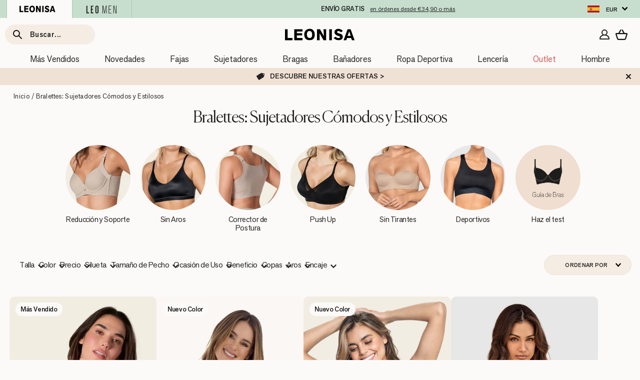

--- FILE ---
content_type: text/css
request_url: https://leonisa.es/cdn/shop/t/9/assets/dialog.css?v=80274835420137910841753454112
body_size: 0
content:
[data-a11y-dialog-native] .dialog-overlay,.dialog[aria-hidden=true]{display:none}dialog[open]{display:block}.dialog:not([data-a11y-dialog-native]),.dialog-overlay{position:fixed;top:0;left:0;bottom:0;right:0;z-index:999}.dialog-overlayComplete{position:unset;top:calc(50% - 25px);left:calc(50% - 25px);bottom:0;right:0;z-index:30;visibility:hidden}.dialog,.flags-modal .location-heading,.flags-modal .location-heading-icon,.flags-modal .grid{display:flex}.dialog-overlay,dialog::backdrop,.dialog-overlayComplete{background-color:#0003}.dialog-content{background-color:var(--color-bg);margin:auto;z-index:1000;position:relative}.dialog-header{border-bottom:1px solid var(--colorBorder);padding:15px 0}.dialog-header h2{font-family:var(--typeBaseSecondary);font-size:15px;line-height:1;letter-spacing:-.3px;margin:0}dialog.dialog-content{position:fixed;top:50%;left:50%;transform:translate(-50%,-50%);margin:0}@keyframes fade-in{0%{opacity:0}}@keyframes slide-up{0%{transform:translateY(10%)}}.dialog-overlay{animation:fade-in .2s both}.dialog-content{animation:fade-in .4s .2s both,slide-up .4s .2s both}dialog.dialog-content{animation:fade-in .4s .2s both}.dialog-content{padding:15px;padding-top:0!important;max-width:95%;width:95%;height:95%;border-radius:0;overflow-y:auto}.flags-modal .tool-tip__close,#dialog-offers .tool-tip__close{position:absolute;top:9px;right:15px;padding:8px;color:inherit;border-radius:50%;border:1px solid var(--colorBorder);line-height:0}.flags-modal .location-heading{flex-direction:row;align-items:center;gap:8px;margin-bottom:16px;padding-top:16px}.flags-modal .location-heading-label{font-size:14px}.flags-modal .location-heading-label,.flags-modal p{font-family:var(--typeBaseSecondary);margin:0}.flags-modal p.u-textShrink1{margin-top:2px;font-size:9px!important}.flags-modal .location-heading.border-top{border-top:1px solid var(--colorBorder);padding-top:15px}.flags-modal .grid{flex-direction:row;flex-wrap:wrap;gap:15px 22px;margin-bottom:15px}.flags-modal .grid__item{float:none;padding:0;width:auto;min-height:auto;min-width:65px;max-width:65px;margin:0}@media screen and (min-width: 768px){.dialog-header{padding:22px 0}.dialog-header h2{font-size:20px}.dialog-content{padding:45px 45px 5px;padding-top:0!important;max-width:90%;width:760px;height:auto}.flags-modal .tool-tip__close,#dialog-offers .tool-tip__close{top:15px;right:45px;padding:12.5px}.flags-modal .location-heading-label{font-size:16px}.flags-modal p.u-textShrink1{font-size:11px!important}.flags-modal .grid{gap:15px 25px;margin-bottom:20px}.flags-modal .grid__item{min-width:70px;max-width:70px}}.dialog-close{position:absolute;top:.5em;right:.5em;border:0;padding:0;background-color:transparent;font-weight:700;font-size:1.8em;width:1.2em;height:1.2em;text-align:center;cursor:pointer;transition:.15s}@media screen and (min-width: 700px){.dialog-close{top:.4em;right:.5em}}
/*# sourceMappingURL=/cdn/shop/t/9/assets/dialog.css.map?v=80274835420137910841753454112 */


--- FILE ---
content_type: text/css
request_url: https://leonisa.es/cdn/shop/t/9/assets/theme.css?v=48636507770335433011761656096
body_size: 52686
content:
@charset "UTF-8";:root{--colorBtnPrimary:#222221;--colorBtnPrimaryLight:#3c3c3a;--colorBtnPrimaryDim:#151514;--colorBtnPrimaryText:#ffffff;--colorBtnAction:#222221;--colorBtnActionLight:#3c3c3a;--colorBtnActionDim:#151514;--colorBtnActionText:#ffffff;--colorCartDot:#0197a1;--colorLink:#222221;--colorTextBody:#222221;--colorPrice:#222221;--colorTextSavings:#d65755;--colorSaleTag: #e56060;--colorSaleTagText:#ffffff;--colorNewTag:#fbfaf8;--colorNewTagText:#222221;--colorBestTag:#fbfaf8;--colorBestTagText:#222221;--colorPDPTag:#f5ece3;--colorPDPTagText:#222221;--colorDiscover:#efe1d3;--colorBody:#fbfaf8;--colorBodyDim:#f2eee8;--colorFooter:#f5ece3;--colorFooterText:#222221;--colorFooterInput:#efe1d3;--colorCollectionButton:#f5ece3;--colorBorder:#efe1d3;--colorNav:#fbfaf8;--colorNavText:#222221;--colorAnnouncement:#c7dece;--colorAnnouncementText:#222221;--colorAnnouncementBorder:#abc8b4;--colorHeroText:#ffffff;--colorModalBg:#222221;--colorImageOverlay:#222221;--colorImageOverlayOpacity:.1;--colorImageOverlayTextShadow:.2;--colorSmallImageBg:#ffffff;--colorLargeImageBg:#222221;--colorGridOverlay:#2c2a29;--colorGridOverlayOpacity:.1;--colorDrawers:#ffffff;--colorDrawersDim:#eedfd0;--colorDrawerBorder:#efe1d3;--colorDrawerText:#222221;--colorDrawerTextDark:#000000;--colorDrawerButton:#222221;--colorDrawerButtonText:#ffffff;--colorFilterButton:#f5f5f5;--colorFilterButtonText:#2c2a29;--colorFilterButtonHov:#cccccc;--grid-gutter:17px;--drawer-gutter:20px;--color-body-text:#222221;--color-body:#fbfaf8;--color-bg:#fbfaf8;--page-max-width: 1450px;--hamburger-menu-width: 540px}@media only screen and (min-width: 768px){:root{--grid-gutter:22px;--drawer-gutter:30px}}@keyframes spin{0%{transform:rotate(0)}to{transform:rotate(360deg)}}@keyframes preloading{0%{transform-origin:0% 50%;transform:scaleX(0);opacity:0}40%{transform-origin:0% 50%;transform:scaleX(1);opacity:1}41%{transform-origin:100% 50%;transform:scaleX(1);opacity:1}to{transform-origin:100% 50%;transform:scaleX(0);opacity:1}}@keyframes slideshowBars{0%{transform:translate(-100%)}to{transform:translate(0)}}@keyframes grid-product__loading{0%{opacity:1}60%{opacity:0}to{opacity:1}}@keyframes shine{to{left:-200%}}@keyframes overlay-on{0%{opacity:0}to{opacity:.6}}@keyframes overlay-off{0%{opacity:.6}to{opacity:0}}@keyframes full-overlay-on{0%{opacity:0}to{opacity:1}}@keyframes full-overlay-off{0%{opacity:1}to{opacity:0}}@keyframes modal-open{0%{transform:translate(100%)}to{transform:translate(0)}}@keyframes modal-closing{0%{transform:translate(0)}to{transform:translate(100%)}}@keyframes rise-up{0%{opacity:1;transform:translateY(120%)}to{opacity:1;transform:translateY(0)}}@keyframes rise-up-out{0%{opacity:1;transform:translateY(0)}to{opacity:1;transform:translateY(-120%)}}@keyframes rise-down{0%{opacity:1;transform:translateY(-100%)}to{opacity:1;transform:translateY(0)}}@keyframes fade-in{0%{opacity:0}to{opacity:1}}@keyframes fade-out{0%{opacity:1}to{opacity:0}}@keyframes zoom-fade{0%{opacity:0;transform:scale(1.3)}to{opacity:1;transform:scale(1)}}@keyframes placeholder-shimmer{0%{background-position:-150% 0}to{background-position:150% 0}}@keyframes from-left{0%{transform:translate(-100%)}to{transform:translate(0)}}@keyframes to-right{0%{transform:translate(0)}to{transform:translate(-100%)}}.d-flex{display:flex}.flex-row{flex-direction:row}.jc-space-between{justify-content:space-between}.flickity-enabled,.flickity-viewport{position:relative}.flickity-enabled:focus{outline:none}.flickity-viewport{overflow:hidden;height:100%}.flickity-slider{position:absolute;width:100%;height:100%}.flickity-enabled.is-draggable{-webkit-user-select:none;user-select:none}.flickity-enabled.is-draggable .flickity-viewport{cursor:move;cursor:grab}.flickity-enabled.is-draggable .flickity-viewport.is-pointer-down{cursor:grabbing}.flickity-button{position:absolute;border:none;color:#222221;color:var(--colorTextBody);background-color:#fbfaf8;background-color:#fff;border-radius:50%}.product-slideshow .flickity-button{background-color:unset}.hero .flickity-button{color:#222221;color:var(--colorTextBody);background-color:#fbfaf8;background-color:#fff;box-shadow:0 5px 5px #0000001a}.flickity-button:hover{cursor:pointer;opacity:1}.flickity-button:disabled{cursor:auto;pointer-events:none;opacity:1!important}.flickity-prev-next-button{top:50%;width:44px;height:44px;transform:translateY(-50%)}@media only screen and (max-width: 767px){.flickity-prev-next-button{width:33px;height:33px}}.flickity-prev-next-button:hover{transform:translateY(-50%) scale(1.12)}.flickity-prev-next-button:active{transform:translateY(-50%) scale(1);transition:transform .05s ease-out}.flickity-previous{left:77px}.flickity-next{right:77px}.flickity-rtl .flickity-previous{left:auto;right:77px}.flickity-rtl .flickity-next{right:auto;left:77px}.flickity-button-icon{position:absolute;left:50%;top:50%;width:35%;height:35%;fill:currentColor;transform:translate(-50%,-50%)}.flickity-page-dots{position:absolute;width:100%;bottom:-25px;padding:0;margin:0;list-style:none;text-align:center;line-height:1;color:currentColor}.home-slide .flickity-page-dots{width:100%;padding:0 13px}@media screen and (min-width: 768px){.home-slide .flickity-page-dots{width:100%;margin:auto;padding:0 4.5%}}@media only screen and (max-width: 767px){.home-slide .flickity-page-dots{width:100%}.index-featured-collection .flickity-page-dots{width:100%;margin:0 auto}}.hero .flickity-page-dots{bottom:20px;color:#fff}.flickity-rtl .flickity-page-dots{direction:rtl}.flickity-page-dots .dot{display:inline-block;vertical-align:middle;width:6px;height:6px;margin:0 5px;border-radius:100%;cursor:pointer;background-color:currentColor;opacity:.4}.flickity-page-dots .dot:hover{opacity:.6}.flickity-page-dots .dot.is-selected{opacity:1;background-color:currentColor;width:9px;height:9px}.flickity-enabled.is-fade .flickity-slider>*{pointer-events:none;z-index:0}.flickity-enabled.is-fade .flickity-slider>.is-selected{pointer-events:auto;z-index:1}.hero[data-arrows=true]{overflow:visible;z-index:5}.hero[data-arrows=true] .flickity-prev-next-button{top:auto;bottom:-20px;transform:none}.hero[data-arrows=true] .flickity-prev-next-button:hover{transform:scale(1.12)}.hero[data-arrows=true] .flickity-prev-next-button:active{transform:scale(1)}.hero[data-arrows=true] .flickity-previous{left:auto;right:90px}.hero[data-arrows=true] .flickity-next{right:40px}.hero[data-arrows=true].flickity-rtl .flickity-previous{right:auto;left:90px}.hero[data-arrows=true].flickity-rtl .flickity-next{right:auto;left:40px}@media only screen and (max-width: 767px){.hero[data-arrows=true] .flickity-prev-next-button{bottom:-16px}.hero[data-arrows=true] .flickity-previous{right:60px}.hero[data-arrows=true] .flickity-next{right:20px}.hero[data-arrows=true].flickity-rtl .flickity-previous{left:60px}.hero[data-arrows=true].flickity-rtl .flickity-next{left:20px}}[data-bars=true].hero .flickity-page-dots{bottom:0;height:6px;line-height:6px;z-index:6}[data-bars=true] .flickity-page-dots .dot{position:relative;border-radius:0;width:120px;height:6px;border:0;opacity:1;vertical-align:top;background:none;overflow:hidden}@media only screen and (max-width: 767px){[data-bars=true] .flickity-page-dots .dot{width:45px}}[data-bars=true] .flickity-page-dots .dot:after,[data-bars=true] .flickity-page-dots .dot:before{content:"";display:block;position:absolute;left:0;height:100%;width:100%;background-color:currentColor}[data-bars=true] .flickity-page-dots .dot:before{opacity:.4}[data-bars=true] .flickity-page-dots .dot:hover:before{opacity:.6}[data-bars=true] .flickity-page-dots .dot:after{transform:translate(-100%);transition:none}[data-bars=true] .flickity-page-dots .dot.is-selected:after{animation:slideshowBars 0s linear forwards}.noUi-target,.noUi-target *{-webkit-touch-callout:none;-webkit-tap-highlight-color:rgba(0,0,0,0);-webkit-user-select:none;touch-action:none;user-select:none;box-sizing:border-box}.noUi-target{position:relative}.noUi-base,.noUi-connects{width:100%;height:100%;position:relative;z-index:1}.noUi-connects{overflow:hidden;z-index:0}.noUi-connect,.noUi-origin{will-change:transform;position:absolute;z-index:1;top:0;right:0;-ms-transform-origin:0 0;-webkit-transform-origin:0 0;-webkit-transform-style:preserve-3d;transform-origin:0 0;transform-style:flat}.noUi-connect{height:100%;width:100%}.noUi-origin{height:10%;width:10%}.noUi-txt-dir-rtl.noUi-horizontal .noUi-origin{left:0;right:auto}.noUi-vertical .noUi-origin{width:0}.noUi-horizontal .noUi-origin{height:0}.noUi-handle{-webkit-backface-visibility:hidden;backface-visibility:hidden;position:absolute}.noUi-touch-area{height:100%;width:100%}.noUi-state-tap .noUi-connect,.noUi-state-tap .noUi-origin{transition:transform .3s}.noUi-state-drag *{cursor:inherit!important}.noUi-horizontal{height:18px}.noUi-horizontal .noUi-handle{width:34px;height:28px;right:-17px;top:-6px}.noUi-vertical{width:18px}.noUi-vertical .noUi-handle{width:28px;height:34px;right:-6px;top:-17px}.noUi-txt-dir-rtl.noUi-horizontal .noUi-handle{left:-17px;right:auto}.noUi-target{background:#fafafa;border-radius:4px;border:1px solid #d3d3d3;box-shadow:inset 0 1px 1px #f0f0f0,0 3px 6px -5px #bbb}.noUi-connects{border-radius:3px}.noUi-connect{background:#3fb8af}.noUi-draggable{cursor:ew-resize}.noUi-vertical .noUi-draggable{cursor:ns-resize}.noUi-handle{border:1px solid #d9d9d9;border-radius:3px;background:#fff;cursor:default;box-shadow:inset 0 0 1px #fff,inset 0 1px 7px #ebebeb,0 3px 6px -3px #bbb}.noUi-active{box-shadow:inset 0 0 1px #fff,inset 0 1px 7px #ddd,0 3px 6px -3px #bbb}.noUi-handle:after,.noUi-handle:before{content:"";display:block;position:absolute;height:14px;width:1px;background:#e8e7e6;left:14px;top:6px}.noUi-handle:after{left:17px}.noUi-vertical .noUi-handle:after,.noUi-vertical .noUi-handle:before{width:14px;height:1px;left:6px;top:14px}.noUi-vertical .noUi-handle:after{top:17px}[disabled] .noUi-connect{background:#b8b8b8}[disabled].noUi-handle,[disabled] .noUi-handle,[disabled].noUi-target{cursor:not-allowed}.noUi-pips,.noUi-pips *{box-sizing:border-box}.noUi-pips{position:absolute;color:#999}.noUi-value{position:absolute;white-space:nowrap;text-align:center}.noUi-value-sub{color:#ccc;font-size:10px}.noUi-marker{position:absolute;background:#ccc}.noUi-marker-sub,.noUi-marker-large{background:#aaa}.noUi-pips-horizontal{padding:10px 0;height:80px;top:100%;left:0;width:100%}.noUi-value-horizontal{transform:translate(-50%,50%)}.noUi-rtl .noUi-value-horizontal{transform:translate(50%,50%)}.noUi-marker-horizontal.noUi-marker{margin-left:-1px;width:2px;height:5px}.noUi-marker-horizontal.noUi-marker-sub{height:10px}.noUi-marker-horizontal.noUi-marker-large{height:15px}.noUi-pips-vertical{padding:0 10px;height:100%;top:0;left:100%}.noUi-value-vertical{transform:translateY(-50%);padding-left:25px}.noUi-rtl .noUi-value-vertical{transform:translateY(50%)}.noUi-marker-vertical.noUi-marker{width:5px;height:2px;margin-top:-1px}.noUi-marker-vertical.noUi-marker-sub{width:10px}.noUi-marker-vertical.noUi-marker-large{width:15px}.noUi-tooltip{display:block;position:absolute;border:1px solid #d9d9d9;border-radius:3px;background:#fff;color:#000;padding:5px;text-align:center;white-space:nowrap}.noUi-horizontal .noUi-tooltip{transform:translate(-50%);left:50%;bottom:120%}.noUi-vertical .noUi-tooltip{transform:translateY(-50%);top:50%;right:120%}.noUi-horizontal .noUi-origin>.noUi-tooltip{transform:translate(50%);left:auto;bottom:10px}.noUi-vertical .noUi-origin>.noUi-tooltip{transform:translateY(-18px);top:auto;right:28px}tool-tip{display:none}tool-tip[data-tool-tip-open=true]{display:flex;justify-content:center;align-items:center;z-index:99999;position:fixed;top:0;left:0;width:100%;height:100%}tool-tip[data-tool-tip-open=true]:before{content:"";position:fixed;top:0;left:0;width:100%;height:100%;background-color:#e0e0e0;background-color:#222221;background-color:#00000040!important;animation:overlay-on .3s forwards;cursor:pointer}tool-tip[data-tool-tip-open=true].closing:before{animation:overlay-off .5s forwards}tool-tip[data-tool-tip-open=false] .tool-tip__inner{animation:modal-closing .5s forwards;opacity:0}tool-tip[data-tool-tip-open=true] .tool-tip__inner{animation:modal-open .5s forwards;display:block;position:fixed;background-color:var(--colorBody);box-shadow:0 10px 20px #00000017;padding:30px;max-width:625px;height:100%}tool-tip[data-tool-tip-open=true].closing .tool-tip__inner{animation:modal-closing .5s forwards}@media only screen and (max-width: 767px){tool-tip[data-tool-tip-open=true] .tool-tip__inner{width:100%;height:100%;max-width:100%;top:0}}.tool-tip__content{overflow:auto;max-height:100%;padding-right:44px}.tool-tip__content h3.u-textGreen{font-family:var(--typeBaseSecondary);font-size:14px;color:var(--color-body-text)!important;letter-spacing:-.3px}.tool-tip__content p,.tool-tip__content span{font-size:11px;line-height:13px}@media only screen and (min-width:768px){.tool-tip__content h3.u-textGreen{font-size:21.6px;letter-spacing:-.3px}.tool-tip__content{font-size:16px}.tool-tip__content p,.tool-tip__content span{font-size:16px;line-height:18px}}.tool-tip__close{position:absolute;top:25px;right:45px;padding:12.5px;color:inherit;border-radius:50%;border:1px solid var(--colorBorder);line-height:0}.tool-tip__close .icon{width:10px;height:10px}@media screen and (min-width: 768px){.tool-tip__close .icon{width:15px;height:15px}}.tool-tip-trigger{cursor:pointer;background:none;border:0}.tool-tip-trigger .icon{width:15px;height:15px}.tool-tip-trigger__title{display:inline-block;text-decoration:underline;text-underline-offset:2px;font-size:calc(var(--typeBaseSize)*.88)}.tool-tip-trigger__content{display:none!important}.countdown-wrapper{position:relative}.countdown__background-image-wrapper{width:100%;height:100%;position:absolute}.countdown__background-image{background-size:cover;width:100%;height:100%;background-position:var(--countdown-background-image-position)}.countdown__mobile-image-wrapper{width:100%;height:100%;position:absolute}.countdown__mobile-image{height:100%;-o-object-fit:cover;object-fit:cover}.countdown-layout--banner .countdown__content{padding:2rem}@media only screen and (min-width: 768px){.countdown-layout--banner .countdown__content{display:flex;flex-wrap:nowrap;flex-direction:row;justify-content:space-around;grid-gap:1rem;gap:1rem;padding:1.6rem 2rem}}.countdown-layout--banner.countdown-blocks--2.page-width .countdown__content{justify-content:space-around}.countdown-layout--banner.countdown-blocks--2 .countdown__content{justify-content:center}@media only screen and (min-width: 768px){.countdown-layout--banner .countdown__block{width:33%}}.countdown__content{width:100%;height:auto;display:flex;flex-direction:column;align-items:center;justify-content:center;padding:5rem 2rem;text-align:center}.page-width .countdown__content{position:relative}@media only screen and (min-width: 768px){.countdown-layout--hero .countdown__content{height:100vh}}.countdown__block{width:100%;margin:1rem auto;z-index:3}.countdown__block--content{display:flex;flex-direction:column;justify-content:center;align-items:center}.countdown__block--content .countdown__block--button{width:100%;margin:0}.countdown__text-wrapper{display:flex;flex-direction:column;justify-content:center}@media only screen and (min-width: 768px){.countdown-blocks--2.countdown-layout--banner .countdown__block--content,.countdown-blocks--2.countdown-layout--banner .countdown__block--timer,.countdown-blocks--2.countdown-layout--banner .countdown__block--button.button-block-active,.countdown-layout--hero .countdown__text-wrapper{width:50%}}.countdown__text-wrapper--content-alignment-left{text-align:left}.countdown__text-wrapper--content-alignment-right{text-align:right}.countdown__display{display:flex;justify-content:center}.countdown__display--visible+.countdown__timer-message--visible{margin-top:1.5rem}.countdown__display--hidden{visibility:hidden;opacity:0;width:0;height:0;margin:0;transition:opacity 3s ease-out}.countdown__display-block{display:flex;flex-wrap:wrap;flex-direction:column;align-content:center;border-right:1px solid;padding:0 1rem}.countdown__display-block h2{margin-bottom:16px}@media only screen and (min-width: 768px){.countdown__display-block h2{margin-bottom:4px}}.countdown__display-block span{font-size:.6rem;letter-spacing:1.7px}@media only screen and (min-width: 768px){.countdown__display-block span{font-size:.75rem}}.countdown__display-block:last-child{border-right:none}.countdown__timer-message{opacity:0;visibility:hidden;margin:0;height:0}.countdown__timer-message--visible{opacity:1;visibility:visible;transition:opacity 1s ease-in;height:auto}.countdown__block--hidden{opacity:0;visibility:hidden;margin:0;transition:opacity 1s ease-out;width:0!important}.countdown__overlay:after{content:"";position:absolute;width:100%;height:100%;top:0;left:0;right:0;bottom:0;z-index:2;background-color:var(--countdown-overlay-rgba)}.hotspots-section .hotspots-wrapper{display:flex;flex-wrap:wrap}.hotspots-section .hotspots-wrapper.is-reverse{flex-direction:row-reverse}.hotspots__title{width:100%;padding-top:1.5rem}.hotspots{position:relative;width:70%}@media only screen and (max-width: 767px){.hotspots-section .index-section{margin-bottom:10px}.hotspots{width:100%}}.hotspots .grid__image-ratio img{opacity:1;position:absolute;top:0;left:0;width:100%;height:100%;-o-object-fit:cover;object-fit:cover}[data-animate_images=true] .hotspots .grid__image-ratio img{opacity:1}.hotspots__buttons{position:absolute;top:0;left:0;width:100%;height:100%}.hotspot__button{padding:10px;border-radius:50%;position:absolute;line-height:0;transform:translate(-50%,-50%)}@media only screen and (max-width: 767px){.hotspot__button{padding:6px}}.hotspot__button:hover .hotspot__button-content{opacity:1;visibility:visible;pointer-events:auto}.hotspot__button-content{color:#222221;color:var(--colorTextBody);background-color:#fbfaf8;background-color:var(--colorBody);opacity:0;visibility:hidden;pointer-events:none;padding:1rem;position:absolute;top:calc(100% + 1rem);left:50%;transform:translate(-50%);transition:opacity .3s ease-in-out;min-width:5rem;border-radius:5px;box-shadow:3px 3px 10px 3px #0003}.hotspot__button-content p,.hotspot__button-content span{white-space:nowrap;margin-bottom:0}.hotspot__button-content:before{position:absolute;top:-10px;left:50%;content:"";width:0px;height:0px;border-style:solid;border-width:0 5px 10px 5px;transform:translate(-50%);border-color:transparent transparent #fbfaf8 transparent;border-color:transparent transparent var(--colorBody) transparent}.hotspot__button-content .content__prices{display:flex;flex-wrap:nowrap}.hotspots__content{width:30%;padding:24px;display:flex;align-items:center}.page-width .hotspots__content{padding-right:0;padding-left:40px}.page-width.is-reverse .hotspots__content{padding-left:0;padding-right:40px}.hotspot-content__block{display:none;max-height:0;width:100%;animation:fade-in .5s ease 0s forwards;position:sticky;top:0}.hotspot-content__block.is-active{display:block;max-height:none}.hotspot-content__block .grid-product__image-wrap{margin:0}.hotspot-content__block .grid__item{display:block;float:none;padding:0}.hotspot-content__block .grid-product__tags{margin-left:0}.hotspot-content__block .grid-item__meta,.hotspot-content__block .grid-product__meta{padding-top:10px}@media only screen and (max-width: 767px){.page-width .hotspots__content{padding-left:0}.page-width.is-reverse .hotspots__content{padding-right:20px}.hotspots__content{width:100%;padding:1rem 20px 0}.hotspot-content__block{align-items:center;position:relative;padding-top:0}.hotspot-content__block .grid-product__tag{right:auto;left:0}.hotspot-content__block .grid-item__meta,.hotspot-content__block .grid-product__meta{display:flex;justify-content:center;flex-direction:column;flex-wrap:wrap;padding-left:10px;padding-top:0;text-align:left}.hotspot-content__block .grid-item__meta .grid-item__meta-main,.hotspot-content__block .grid-item__meta .grid-item__meta-secondary,.hotspot-content__block .grid-product__meta .grid-item__meta-main,.hotspot-content__block .grid-product__meta .grid-item__meta-secondary{width:100%;flex:none}.hotspot-content__block .grid-product{padding-right:0;padding-left:0}.hotspot-content__block .quick-add-btn{display:none}.hotspot-content__block .grid-item__link,.hotspot-content__block .grid-product__link{display:flex;flex-wrap:nowrap}.hotspot-content__block .grid-product__image-mask,.hotspot-content__block .grid-product__image-wrap,.hotspot-content__block .product-slider{width:30%}.hotspot-content__block .grid-product__actions{right:auto;left:10px;top:10px}}.hotspot-content__block .modal .grid__item{float:left}image-compare{position:relative;display:block;width:100%;background:#222;overflow:hidden}.comparison__draggable{position:absolute;top:0;height:100%;width:50%;overflow:hidden}.comparison__image{width:100%;height:100%;max-width:none;-o-object-fit:cover;object-fit:cover;display:block;-webkit-user-select:none;user-select:none}.comparison__button{width:64px;height:64px;position:absolute;border-radius:50%;left:50%;top:50%;transform:translate(-32px,-50%);border:0;cursor:pointer;z-index:3;display:flex;flex-wrap:nowrap;justify-content:center;align-items:center;border:3px solid #fff}.comparison--style-minimal .comparison__button{border:0;background:transparent;width:auto;transform:translate(-56px,-50%)}.comparison--style-minimal .comparison__button svg{margin:0 20px}@supports (-webkit-touch-callout:none){.comparison--style-minimal .comparison__button svg{position:absolute}.comparison--style-minimal .comparison__button svg.icon-chevron-left{left:2px;width:9px}.comparison--style-minimal .comparison__button svg.icon-chevron-right{right:2px;width:9px}}@media only screen and (max-width: 767px){.comparison--style-classic .comparison__button{width:48px;height:48px;transform:translate(-24px,-50%)}}.comparison__button svg{width:12px;height:auto;pointer-events:none;margin:0 5px}.comparison__button:before{content:"";width:2px;position:absolute;background-color:#fff!important}.comparison__button:after{content:"";width:2px;height:50%;position:absolute;bottom:0%;left:50%;transform:translate(-50%);background-color:#fff!important}*,:after,:before,input{box-sizing:border-box}body,html{padding:0;margin:0}article,aside,details,figcaption,figure,footer,header,hgroup,main,nav,section,summary{display:block}audio,canvas,progress,video{display:inline-block;vertical-align:baseline}input[type=number]::-webkit-inner-spin-button,input[type=number]::-webkit-outer-spin-button{height:auto}input[type=search]::-webkit-search-cancel-button,input[type=search]::-webkit-search-decoration{-webkit-appearance:none}.grid:after{content:"";display:table;clear:both}.grid{list-style:none;margin:0;padding:0}.grid--small .grid__item{padding-left:10px}.grid__item{float:left;padding-left:22px;width:100%;min-height:1px}@media only screen and (max-width: 767px){.grid__item{padding-left:0}html[dir=rtl] .grid__item{padding-left:0;padding-right:17px}}html[dir=rtl] .grid__item{float:right;padding-left:0;padding-right:22px}.grid--no-gutters{margin-left:0}.grid--no-gutters .grid__item{padding-left:0}.grid--flush-bottom{margin-bottom:-22px;overflow:auto}.grid--flush-bottom>.grid__item{margin-bottom:22px}.grid--center{text-align:center}.grid--center .grid__item{float:none;display:inline-block;vertical-align:top;text-align:left}html[dir=rtl] .grid--center .grid__item{text-align:right}.grid--full{margin-left:0}.grid--full>.grid__item{padding-left:0}@media only screen and (min-width: 768px){.grid--table-large{display:table;width:100%;table-layout:fixed}.grid--table-large>.grid__item{display:table-cell;vertical-align:middle;float:none}}@media only screen and (max-width: 767px){.small--grid--flush{margin-left:-2px}.page-width .small--grid--flush{margin-left:-17px;margin-right:-15px}.small--grid--flush>.grid__item{padding-left:2px}}.one-whole{width:100%}.one-half{width:50%}.one-third{width:33.33333%}.two-thirds{width:66.66667%}.one-quarter{width:25%}.two-quarters{width:50%}.three-quarters{width:75%}.one-fifth{width:20%}.two-fifths{width:40%}.three-fifths{width:60%}.four-fifths{width:80%}.one-sixth{width:16.66667%}.two-sixths{width:33.33333%}.three-sixths{width:50%}.four-sixths{width:66.66667%}.five-sixths{width:83.33333%}@media only screen and (max-width: 767px){.small--one-whole{width:100%}.small--one-half{width:50%}.small--one-third{width:33.33333%}.small--two-thirds{width:66.66667%}.grid--uniform .small--one-half:nth-of-type(odd),.grid--uniform .small--one-third:nth-of-type(3n+1){clear:both}.small--one-quarter{width:25%}.small--two-quarters{width:50%}.small--three-quarters{width:75%}.grid--uniform .small--one-quarter:nth-of-type(4n+1){clear:both}.small--one-fifth{width:20%}.small--two-fifths{width:40%}.small--three-fifths{width:60%}.small--four-fifths{width:80%}.grid--uniform .small--one-fifth:nth-of-type(5n+1){clear:both}.small--one-sixth{width:16.66667%}.small--two-sixths{width:33.33333%}.small--three-sixths{width:50%}.small--four-sixths{width:66.66667%}.small--five-sixths{width:83.33333%}.grid--uniform .small--one-sixth:nth-of-type(6n+1),.grid--uniform .small--three-sixths:nth-of-type(odd),.grid--uniform .small--two-sixths:nth-of-type(3n+1){clear:both}}@media only screen and (min-width: 768px){.small-up--hide{display:none!important}.medium-up--one-whole{width:100%}.medium-up--one-half{width:50%}.medium-up--one-third{width:33.33333%}.medium-up--two-thirds{width:66.66667%}.grid--uniform .medium-up--one-half:nth-of-type(odd),.grid--uniform .medium-up--one-third:nth-of-type(3n+1){clear:both}.medium-up--one-quarter{width:25%}.medium-up--two-quarters{width:50%}.medium-up--three-quarters{width:75%}.grid--uniform .medium-up--one-quarter:nth-of-type(4n+1){clear:both}.medium-up--one-fifth{width:20%}.medium-up--two-fifths{width:40%}.medium-up--three-fifths{width:60%}.medium-up--four-fifths{width:80%}.grid--uniform .medium-up--one-fifth:nth-of-type(5n+1){clear:both}.medium-up--one-sixth{width:16.66667%}.medium-up--two-sixths{width:33.33333%}.medium-up--three-sixths{width:50%}.medium-up--four-sixths{width:66.66667%}.medium-up--five-sixths{width:83.33333%}.grid--uniform .medium-up--one-sixth:nth-of-type(6n+1),.grid--uniform .medium-up--three-sixths:nth-of-type(odd),.grid--uniform .medium-up--two-sixths:nth-of-type(3n+1){clear:both}}@media only screen and (min-width: 1390px){.large-up--one-whole{width:100%}.large-up--one-half{width:50%}.large-up--one-third{width:33.33333%}.large-up--two-thirds{width:66.66667%}.grid--uniform .large-up--one-half:nth-of-type(odd),.grid--uniform .large-up--one-third:nth-of-type(3n+1){clear:both}.large-up--one-quarter{width:25%}.large-up--two-quarters{width:50%}.large-up--three-quarters{width:75%}.grid--uniform .large-up--one-quarter:nth-of-type(4n+1){clear:both}.large-up--one-fifth{width:20%}.large-up--two-fifths{width:40%}.large-up--three-fifths{width:60%}.large-up--four-fifths{width:80%}.grid--uniform .large-up--one-fifth:nth-of-type(5n+1){clear:both}.large-up--one-sixth{width:16.66667%}.large-up--two-sixths{width:33.33333%}.large-up--three-sixths{width:50%}.large-up--four-sixths{width:66.66667%}.large-up--five-sixths{width:83.33333%}.grid--uniform .large-up--one-sixth:nth-of-type(6n+1),.grid--uniform .large-up--three-sixths:nth-of-type(odd),.grid--uniform .large-up--two-sixths:nth-of-type(3n+1){clear:both}}.show{display:block!important}.hide{display:none!important}.text-left{text-align:left!important}.text-right{text-align:right!important}.text-center{text-align:center!important}@media only screen and (max-width:1089px){.small--show{display:block!important}.small--hide{display:none!important}.small--text-left{text-align:left!important}.small--text-right{text-align:right!important}.small--text-center{text-align:center!important}}@media only screen and (max-width: 767px){.logo--hide,.small--hide2{display:none!important}}@media only screen and (max-width:1089px){.medium-down--show{display:block!important}.medium-down--hide{display:none!important}.medium-down--text-left{text-align:left!important}.medium-down--text-right{text-align:right!important}.medium-down--text-center{text-align:center!important}}@media only screen and (min-width:1090px){.medium-up--show{display:block!important}.medium-up--hide{display:none!important}.medium-up--text-left{text-align:left!important}.medium-up--text-right{text-align:right!important}.medium-up--text-center{text-align:center!important}.site-nav__link.site-nav__link--icon.js-drawer-open-nav{display:none}}.flex-grid{display:flex;flex-wrap:wrap;flex:1 1 100%}[data-center-text=true] .flex-grid{justify-content:center}.flex-grid--center{align-items:center}.flex-grid--gutters{margin-top:-15px;margin-left:-15px}.flex-grid__item{flex:0 1 100%;display:flex;align-items:stretch}.flex-grid--gutters .flex-grid__item{padding-top:8px;padding-left:8px}.home-slide2 .flex-grid--gutters .flex-grid__item{padding-top:0;padding-left:16px}.flex-grid__item>*{flex:1 1 100%}.flex-grid__item--stretch{flex:1 1 100%}.flex-grid__item--stretch:first-child{min-width:250px}@media only screen and (min-width:768px){.flex-grid__item--60{flex-basis:60%}.flex-grid__item--50{flex-basis:50%}.flex-grid__item--40{flex-basis:40%}.flex-grid__item--33{flex-basis:33.33%}.flex-grid__item--25{flex-basis:25%}.flex-grid__item--20{flex-basis:20%}}.flex-grid__item--60{flex-basis:60%}.flex-grid__item--40{flex-basis:40%}@media (max-width: 767px){.flex-grid__item--60,.flex-grid__item--40{flex-basis:auto}}@media only screen and (max-width: 767px){.flex-grid__item--mobile-second{order:2}}.clearfix:after{content:"";display:table;clear:both}html:not(.no-js):not(.tab-outline) :focus{outline:none}.is-transitioning{display:block!important;visibility:visible!important}.display-table{display:table;table-layout:fixed;width:100%}.display-table-cell{display:table-cell;vertical-align:middle;float:none}@media only screen and (min-width: 768px){.medium-up--display-table{display:table;table-layout:fixed;width:100%}.medium-up--display-table-cell{display:table-cell;vertical-align:middle;float:none}}.visually-hidden{clip:rect(0,0,0,0);overflow:hidden;position:absolute;height:1px;width:1px}.visually-invisible{opacity:0!important}.skip-link:focus{clip:auto;width:auto;height:auto;margin:0;color:#222221;color:var(--colorTextBody);background-color:#fbfaf8;background-color:var(--colorBody);padding:10px;opacity:1;z-index:10000;transition:none}html{touch-action:manipulation}html[dir=rtl]{direction:rtl}body,html{background-color:#fbfaf8;background-color:var(--colorBody);color:#222221;color:var(--colorTextBody)}.page-width{max-width:1350px;margin:0 auto;padding:0}@media only screen and (max-width:1500px){.page-width{padding:0 17px}}@media only screen and (max-width: 767px){.page-width{padding:0 13px}}.page-width.page-full-width{max-width:var(--page-max-width);margin:0 auto;padding:0}@media only screen and (max-width:1500px){.page-width.page-full-width{padding:0 13px}}@media only screen and (min-width: 768px){.page-width.page-full-width{max-width:var(--page-max-width);margin:0 auto}}.home-slide h2.section-header__title{text-align:center}.page-width.home-slide2{max-width:100%!important;padding:0}.page-width.home-slide2 .flex-grid--gutters{margin-left:0!important}@media only screen and (max-width: 767px){.page-width.home-slide2{padding:0}.home-slide2 .promo-grid--space-bottom{padding-bottom:0}#home-graph-menu .vertical-bottom .promo-grid__content{align-self:center}}.index-promo2 .promo-grid--space-top{padding-top:60px}.index-promo2 .flex-grid.flex-grid--gutters{gap:8px;margin:0;padding:0}.index-promo2 .flex-grid.flex-grid--gutters .flex-grid__item{margin:0}.index-promo2 .flex-grid.flex-grid--gutters .flex-grid__item--50{flex-basis:calc(50% - 4px)}.page-width--narrow{max-width:1000px}.page-width--tiny{max-width:450px}@media only screen and (max-width: 767px){.index-promo2 .promo-grid--space-top{padding-top:0}.index-promo2 .flex-grid.flex-grid--gutters{gap:15px;margin:0;padding:0}.index-promo2 .flex-grid.flex-grid--gutters .flex-grid__item{margin:0;padding:0 2px}.home-slide2 .flex-grid.flex-grid--gutters .flex-grid__item{padding:0}.index-promo2 .flex-grid.flex-grid--gutters .flex-grid__item--50{flex-basis:100%}.page-width--flush-small{padding:0}}.page-content,.shopify-email-marketing-confirmation__container,.shopify-policy__container{padding-top:30px;padding-bottom:30px}@media only screen and (min-width: 768px){.page-content,.shopify-email-marketing-confirmation__container,.shopify-policy__container{padding-top:30px;padding-bottom:30px}}.shopify-email-marketing-confirmation__container{text-align:center}.page-content--top,.page-content--with-blocks{padding-bottom:15px}.page-content--bottom{padding-top:0}.main-content{display:block;min-height:300px}.template-challange .main-content{min-height:0}.hr--large,.hr--medium,.hr--small,hr{height:1px;border:0;border-top:1px solid;border-top-color:#efe1d3;border-top-color:var(--colorBorder)}.hr--small{margin:15px auto}.hr--medium{margin:25px auto}.hr--large{margin:30px auto}@media only screen and (min-width: 768px){.hr--medium{margin:35px auto}.hr--large{margin:45px auto}}.page-blocks+.hr--large,.page-blocks+[data-section-type=recently-viewed] .hr--large{margin-top:0}.hr--clear{border:0}@media only screen and (max-width: 767px){.table--responsive thead{display:none}.table--responsive tr{display:block}.table--responsive td,.table--responsive tr{float:left;clear:both;width:100%}.table--responsive td,.table--responsive th{display:block;text-align:right;padding:15px}.table--responsive td:before{content:attr(data-label);float:left;font-size:12px;padding-right:10px}.table--small-hide{display:none!important}.table__section+.table__section{position:relative;margin-top:10px;padding-top:15px}.table__section+.table__section:after{content:"";display:block;position:absolute;top:0;left:15px;right:15px;border-bottom:1px solid;border-bottom-color:#efe1d3;border-bottom-color:var(--colorBorder)}}.faux-select,body,button,input,select,textarea{font-family:var(--typeBasePrimary),var(--typeBaseFallback);font-size:calc(var(--typeBaseSize)*.95);letter-spacing:var(--typeBaseSpacing);line-height:var(--typeBaseLineHeight)}@media only screen and (min-width: 768px){.faux-select,body,button,input,select,textarea{font-size:calc(var(--typeBaseSize)*.92)}}.faux-select,body,button,input,select,textarea{-webkit-font-smoothing:antialiased;-webkit-text-size-adjust:100%;text-rendering:optimizeSpeed}body{font-weight:var(--typeBaseWeight);overflow-x:hidden}p{margin:0 0 15px}p img{margin:0}em{font-style:italic}b,strong{font-weight:700}p[data-spam-detection-disclaimer],small{font-size:.85em;display:none}sub,sup{position:relative;font-size:60%;vertical-align:baseline}sup{top:-.5em}sub{bottom:-.5em}.rte blockquote,blockquote{margin:0;padding:15px 30px 40px}.rte blockquote p,blockquote p{margin-bottom:0}.rte blockquote p+cite,blockquote p+cite{margin-top:15px}.rte blockquote cite,blockquote cite{display:block}code,pre{background-color:#faf7f5;font-family:Consolas,monospace;font-size:1em;border:0 none;padding:0 2px;color:#51ab62}pre{overflow:auto;padding:15px;margin:0 0 30px}.label,label:not(.variant__button-label):not(.text-label){text-transform:uppercase;letter-spacing:.3em;font-size:.8em}@media only screen and (max-width: 767px){.label,label:not(.variant__button-label){font-size:.9em}}label,.label-info{display:block;margin-bottom:10px}.h1,.h2,.h3,.h4,.h5,.h6,h1,h2,h3,h4,h5,h6{display:block;margin:0 0 7.5px}@media only screen and (min-width: 768px){.h1,.h2,.h3,.h4,.h5,.h6,h1,h2,h3,h4,h5,h6{margin:0 0 15px}}.h1 a,.h2 a,.h3 a,.h4 a,.h5 a,.h6 a,h1 a,h2 a,h3 a,h4 a,h5 a,h6 a{text-decoration:none;font-weight:inherit}.h1,.h2,.h3,h1,h2,h3{font-family:var(--typeHeaderPrimary),var(--typeHeaderFallback);font-weight:var(--typeHeaderWeight);letter-spacing:var(--typeHeaderSpacing);line-height:var(--typeHeaderLineHeight)}.h1,h1{letter-spacing:-1px}.h2,.h3,h3,h2{letter-spacing:-.4px}[data-type_header_capitalize=true] .h1,[data-type_header_capitalize=true] .h2,[data-type_header_capitalize=true] .h3,[data-type_header_capitalize=true] h1,[data-type_header_capitalize=true] h2,[data-type_header_capitalize=true] h3{text-transform:uppercase}.h1,h1{font-size:calc(var(--typeHeaderSize)*.8)}.h2,h2{font-size:calc(var(--typeHeaderSize)*.86)}.h3,h3{font-size:calc(var(--typeHeaderSize)*.85)}@media only screen and (min-width: 768px){.h1,h1{font-size:calc(var(--typeHeaderSize)*.9)}.h2,h2{font-size:calc(var(--typeHeaderSize)*1.2)}.h3,h3{font-size:calc(var(--typeHeaderSize)*1)}}.cevoid-title.h2{font-size:calc(var(--typeHeaderSize)*1.2);letter-spacing:-.6px;padding:0}@media screen and (max-width: 767px){.cevoid-title.h2{font-size:calc(var(--typeHeaderSize)*.78);letter-spacing:-.2px}}@media only screen and (min-width: 768px) and (max-width: 959px){.cevoid-title.h2{text-align:left!important}}.h4,h4{text-transform:uppercase;letter-spacing:.3em;font-size:.75em}.h5,.h6,h5,h6{text-transform:uppercase;letter-spacing:.3em;font-size:.75em;margin-bottom:10px}@media only screen and (max-width: 767px){.h5,.h6,h5,h6{margin-bottom:5px}}.subheading{text-transform:uppercase;letter-spacing:.3em}.text-spacing,.text-spacing.rte:last-child{margin-bottom:15px}@media only screen and (max-width: 767px){.rte table td,.rte table th{padding:6px 8px}}.collapsible-content .rte table td,.collapsible-content .rte table th{padding:6px 8px}.comment-author{margin-bottom:0}.comment-date{font-size:calc(var(--typeBaseSize)*.85);display:block;margin-top:3px}.rte .enlarge-text{margin:0;font-size:1.3em}@media only screen and (max-width: 767px){.comment-date{margin-bottom:15px}.rte .enlarge-text{font-size:1.1em}}.ajaxcart__subtotal{text-transform:uppercase;letter-spacing:.3em;font-size:.75em;margin-bottom:10px}.rte .enlarge-text p:last-child{margin-bottom:0}@media only screen and (min-width: 768px){.rte .enlarge-text--offset p{padding-right:15%}.text-center .rte .enlarge-text--offset p{padding:0 5%}.table--small-text{font-size:calc(var(--typeBaseSize)*.85)}}.index-section--footer h3{font-size:1.5em}html[dir=rtl] .text-left{text-align:right!important}html[dir=rtl] .text-right{text-align:left!important}.icon-and-text{display:flex;flex-wrap:nowrap;align-items:center}.icon-and-text .icon{flex:0 0 auto}ol,ul{margin:0 0 15px 30px;padding:0;text-rendering:optimizeLegibility}ol ol{list-style:lower-alpha}ol{list-style:decimal}ol ol,ol ul,ul ol,ul ul{margin:4px 0 5px 20px}li{margin-bottom:.25em}ul.square{list-style:square outside}ul.disc{list-style:disc outside}ol.alpha{list-style:lower-alpha outside}.no-bullets{list-style:none outside;margin-left:0}.no-bullets.tag-list{margin:0}.inline-list{padding:0;margin:0}.inline-list li{display:inline-block;margin-bottom:0;vertical-align:middle}table{width:100%;border-spacing:1px;position:relative;border:0 none;background:#efe1d3;background:var(--colorBorder)}.table-wrapper{max-width:100%;overflow:auto;-webkit-overflow-scrolling:touch;padding-bottom:3px}.table-wrapper::-webkit-scrollbar{height:.2em!important;display:block!important;background:var(--colorFooterInput)!important;border-radius:1px!important}.table-wrapper::-webkit-scrollbar-thumb{background-color:#585857!important;border-radius:1px!important}td,th{border:0 none;text-align:left;padding:10px 15px;background:#fbfaf8;background:var(--colorBody)}html[dir=rtl] td,html[dir=rtl] th{text-align:right}th,.table__title{font-weight:700}.text-link,a{color:#222221;color:var(--colorTextBody);text-decoration:none;background:transparent}.text-link:hover,a:hover{color:#222221;color:var(--colorTextBody)}.text-link{display:inline;border:0 none;background:none;padding:0;margin:0}.rte a,.shopify-email-marketing-confirmation__container a,.shopify-policy__container a{color:#222221;color:var(--colorLink)}button{overflow:visible;color:currentColor}button[disabled],html input[disabled]{cursor:default}.btn,.rte .btn,.shopify-payment-button .shopify-payment-button__button--unbranded,.spr-container .spr-button,.spr-container .spr-summary-actions a{display:inline-block;width:auto;min-width:90px;padding:12px 47px;margin:0;font-size:calc(var(--typeBaseSize) - 4px);font-size:max(calc(var(--typeBaseSize) - 4px),14px);font-family:var(--typeBaseSecondary);line-height:1;text-decoration:none;text-align:center;white-space:normal;text-transform:uppercase;vertical-align:middle;cursor:pointer;border:1px solid transparent;-webkit-user-select:none;user-select:none;-webkit-appearance:none;-moz-appearance:none;border-radius:23px;color:#fff;color:var(--colorBtnPrimaryText);background:#222221;background:var(--colorBtnPrimary)}@media only screen and (max-width: 767px){.btn,.rte .btn,.shopify-payment-button .shopify-payment-button__button--unbranded,.spr-container .spr-button,.spr-container .spr-summary-actions a{padding:9px 21px;font-size:14px}}.btn:hover,.rte .btn:hover,.shopify-payment-button .shopify-payment-button__button--unbranded:hover,.spr-container .spr-button:hover,.spr-container .spr-summary-actions a:hover{color:#fff;color:var(--colorBtnPrimaryText);background-color:#222221;background-color:var(--colorBtnPrimary)}.btn.disabled,.btn[disabled],.rte .btn.disabled,.rte .btn[disabled],.shopify-payment-button .shopify-payment-button__button--unbranded.disabled,.shopify-payment-button .shopify-payment-button__button--unbranded[disabled],.spr-container .spr-button.disabled,.spr-container .spr-button[disabled],.spr-container .spr-summary-actions a.disabled,.spr-container .spr-summary-actions a[disabled]{cursor:default;color:#b6b6b6;background-color:#f6f6f6}.btn.disabled:hover,.btn[disabled]:hover,.rte .btn.disabled:hover,.rte .btn[disabled]:hover,.shopify-payment-button .shopify-payment-button__button--unbranded.disabled:hover,.shopify-payment-button .shopify-payment-button__button--unbranded[disabled]:hover,.spr-container .spr-button.disabled:hover,.spr-container .spr-button[disabled]:hover,.spr-container .spr-summary-actions a.disabled:hover,.spr-container .spr-summary-actions a[disabled]:hover{color:#b6b6b6;background-color:#f6f6f6}[data-button_style=angled] .btn.disabled:after,[data-button_style=angled] .btn.disabled:before,[data-button_style=angled] .btn[disabled]:after,[data-button_style=angled] .btn[disabled]:before,[data-button_style=angled] .rte .btn.disabled:after,[data-button_style=angled] .rte .btn.disabled:before,[data-button_style=angled] .rte .btn[disabled]:after,[data-button_style=angled] .rte .btn[disabled]:before,[data-button_style=angled] .shopify-payment-button .shopify-payment-button__button--unbranded.disabled:after,[data-button_style=angled] .shopify-payment-button .shopify-payment-button__button--unbranded.disabled:before,[data-button_style=angled] .shopify-payment-button .shopify-payment-button__button--unbranded[disabled]:after,[data-button_style=angled] .shopify-payment-button .shopify-payment-button__button--unbranded[disabled]:before,[data-button_style=angled] .spr-container .spr-button.disabled:after,[data-button_style=angled] .spr-container .spr-button.disabled:before,[data-button_style=angled] .spr-container .spr-button[disabled]:after,[data-button_style=angled] .spr-container .spr-button[disabled]:before,[data-button_style=angled] .spr-container .spr-summary-actions a.disabled:after,[data-button_style=angled] .spr-container .spr-summary-actions a.disabled:before,[data-button_style=angled] .spr-container .spr-summary-actions a[disabled]:after,[data-button_style=angled] .spr-container .spr-summary-actions a[disabled]:before{background-color:#f6f6f6;border-top:1px solid;border-top-color:#b6b6b6;border-bottom:1px solid;border-bottom-color:#b6b6b6}[data-button_style=angled] .btn,[data-button_style=angled] .rte .btn,[data-button_style=angled] .shopify-payment-button .shopify-payment-button__button--unbranded,[data-button_style=angled] .spr-container .spr-button,[data-button_style=angled] .spr-container .spr-summary-actions a{position:relative;border:0;margin-left:10px;margin-right:10px}[data-button_style=angled] .btn:after,[data-button_style=angled] .btn:before,[data-button_style=angled] .rte .btn:after,[data-button_style=angled] .rte .btn:before,[data-button_style=angled] .shopify-payment-button .shopify-payment-button__button--unbranded:after,[data-button_style=angled] .shopify-payment-button .shopify-payment-button__button--unbranded:before,[data-button_style=angled] .spr-container .spr-button:after,[data-button_style=angled] .spr-container .spr-button:before,[data-button_style=angled] .spr-container .spr-summary-actions a:after,[data-button_style=angled] .spr-container .spr-summary-actions a:before{content:"";position:absolute;display:block;top:0;bottom:0;width:20px;transform:skew(-12deg);background-color:inherit}[data-button_style=angled] .btn:before,[data-button_style=angled] .rte .btn:before,[data-button_style=angled] .shopify-payment-button .shopify-payment-button__button--unbranded:before,[data-button_style=angled] .spr-container .spr-button:before,[data-button_style=angled] .spr-container .spr-summary-actions a:before{left:-6px}[data-button_style=angled] .btn:after,[data-button_style=angled] .rte .btn:after,[data-button_style=angled] .shopify-payment-button .shopify-payment-button__button--unbranded:after,[data-button_style=angled] .spr-container .spr-button:after,[data-button_style=angled] .spr-container .spr-summary-actions a:after{right:-6px}[data-button_style=angled] .btn.btn--small:before,[data-button_style=angled] .rte .btn.btn--small:before,[data-button_style=angled] .shopify-payment-button .shopify-payment-button__button--unbranded.btn--small:before,[data-button_style=angled] .spr-container .spr-button.btn--small:before,[data-button_style=angled] .spr-container .spr-summary-actions a.btn--small:before{left:-5px}[data-button_style=angled] .btn.btn--small:after,[data-button_style=angled] .rte .btn.btn--small:after,[data-button_style=angled] .shopify-payment-button .shopify-payment-button__button--unbranded.btn--small:after,[data-button_style=angled] .spr-container .spr-button.btn--small:after,[data-button_style=angled] .spr-container .spr-summary-actions a.btn--small:after{right:-5px}[data-button_style=square] .btn:not(.btn--secondary):not(.btn--tertiary):not(.btn--inverse):not(.btn--body):not(.btn--static),[data-button_style=square] .rte .btn:not(.btn--secondary):not(.btn--tertiary):not(.btn--inverse):not(.btn--body):not(.btn--static),[data-button_style=square] .shopify-payment-button .shopify-payment-button__button--unbranded:not(.btn--secondary):not(.btn--tertiary):not(.btn--inverse):not(.btn--body):not(.btn--static),[data-button_style=square] .spr-container .spr-button:not(.btn--secondary):not(.btn--tertiary):not(.btn--inverse):not(.btn--body):not(.btn--static),[data-button_style=square] .spr-container .spr-summary-actions a:not(.btn--secondary):not(.btn--tertiary):not(.btn--inverse):not(.btn--body):not(.btn--static),[data-button_style^=round] .btn:not(.btn--secondary):not(.btn--tertiary):not(.btn--inverse):not(.btn--body):not(.btn--static),[data-button_style^=round] .rte .btn:not(.btn--secondary):not(.btn--tertiary):not(.btn--inverse):not(.btn--body):not(.btn--static),[data-button_style^=round] .shopify-payment-button .shopify-payment-button__button--unbranded:not(.btn--secondary):not(.btn--tertiary):not(.btn--inverse):not(.btn--body):not(.btn--static),[data-button_style^=round] .spr-container .spr-button:not(.btn--secondary):not(.btn--tertiary):not(.btn--inverse):not(.btn--body):not(.btn--static),[data-button_style^=round] .spr-container .spr-summary-actions a:not(.btn--secondary):not(.btn--tertiary):not(.btn--inverse):not(.btn--body):not(.btn--static){position:relative;overflow:hidden;transition:background .2s ease 0s,color .2s ease 0s}[data-button_style=square] .btn:not(.btn--secondary):not(.btn--tertiary):not(.btn--inverse):not(.btn--body):not(.btn--static):after,[data-button_style=square] .rte .btn:not(.btn--secondary):not(.btn--tertiary):not(.btn--inverse):not(.btn--body):not(.btn--static):after,[data-button_style=square] .shopify-payment-button .shopify-payment-button__button--unbranded:not(.btn--secondary):not(.btn--tertiary):not(.btn--inverse):not(.btn--body):not(.btn--static):after,[data-button_style=square] .spr-container .spr-button:not(.btn--secondary):not(.btn--tertiary):not(.btn--inverse):not(.btn--body):not(.btn--static):after,[data-button_style=square] .spr-container .spr-summary-actions a:not(.btn--secondary):not(.btn--tertiary):not(.btn--inverse):not(.btn--body):not(.btn--static):after,[data-button_style^=round] .btn:not(.btn--secondary):not(.btn--tertiary):not(.btn--inverse):not(.btn--body):not(.btn--static):after,[data-button_style^=round] .rte .btn:not(.btn--secondary):not(.btn--tertiary):not(.btn--inverse):not(.btn--body):not(.btn--static):after,[data-button_style^=round] .shopify-payment-button .shopify-payment-button__button--unbranded:not(.btn--secondary):not(.btn--tertiary):not(.btn--inverse):not(.btn--body):not(.btn--static):after,[data-button_style^=round] .spr-container .spr-button:not(.btn--secondary):not(.btn--tertiary):not(.btn--inverse):not(.btn--body):not(.btn--static):after,[data-button_style^=round] .spr-container .spr-summary-actions a:not(.btn--secondary):not(.btn--tertiary):not(.btn--inverse):not(.btn--body):not(.btn--static):after{content:"";position:absolute;top:0;left:150%;width:200%;height:100%;transform:skew(-20deg)}[data-button_style=square] .btn:not(.btn--secondary):not(.btn--tertiary):not(.btn--inverse):not(.btn--body):not(.btn--static):hover:after,[data-button_style=square] .rte .btn:not(.btn--secondary):not(.btn--tertiary):not(.btn--inverse):not(.btn--body):not(.btn--static):hover:after,[data-button_style=square] .shopify-payment-button .shopify-payment-button__button--unbranded:not(.btn--secondary):not(.btn--tertiary):not(.btn--inverse):not(.btn--body):not(.btn--static):hover:after,[data-button_style=square] .spr-container .spr-button:not(.btn--secondary):not(.btn--tertiary):not(.btn--inverse):not(.btn--body):not(.btn--static):hover:after,[data-button_style=square] .spr-container .spr-summary-actions a:not(.btn--secondary):not(.btn--tertiary):not(.btn--inverse):not(.btn--body):not(.btn--static):hover:after,[data-button_style^=round] .btn:not(.btn--secondary):not(.btn--tertiary):not(.btn--inverse):not(.btn--body):not(.btn--static):hover:after,[data-button_style^=round] .rte .btn:not(.btn--secondary):not(.btn--tertiary):not(.btn--inverse):not(.btn--body):not(.btn--static):hover:after,[data-button_style^=round] .shopify-payment-button .shopify-payment-button__button--unbranded:not(.btn--secondary):not(.btn--tertiary):not(.btn--inverse):not(.btn--body):not(.btn--static):hover:after,[data-button_style^=round] .spr-container .spr-button:not(.btn--secondary):not(.btn--tertiary):not(.btn--inverse):not(.btn--body):not(.btn--static):hover:after,[data-button_style^=round] .spr-container .spr-summary-actions a:not(.btn--secondary):not(.btn--tertiary):not(.btn--inverse):not(.btn--body):not(.btn--static):hover:after{animation:shine .75s cubic-bezier(.01,.56,1,1)}[data-button_style=square] .btn:not(.btn--secondary):not(.button-action):not(.btn--tertiary):not(.btn--inverse):not(.btn--body):not(.btn--static):hover,[data-button_style=square] .rte .btn:not(.btn--secondary):not(.btn--tertiary):not(.btn--inverse):not(.btn--body):not(.btn--static):hover,[data-button_style=square] .shopify-payment-button .shopify-payment-button__button--unbranded:not(.btn--secondary):not(.btn--tertiary):not(.btn--inverse):not(.btn--body):not(.btn--static):hover,[data-button_style=square] .spr-container .spr-button:not(.btn--secondary):not(.btn--tertiary):not(.btn--inverse):not(.btn--body):not(.btn--static):hover,[data-button_style=square] .spr-container .spr-summary-actions a:not(.btn--secondary):not(.btn--tertiary):not(.btn--inverse):not(.btn--body):not(.btn--static):hover,[data-button_style^=round] .btn:not(.btn--secondary):not(.button-action):not(.btn--tertiary):not(.btn--inverse):not(.btn--body):not(.btn--static):hover,[data-button_style^=round] .rte .btn:not(.btn--secondary):not(.btn--tertiary):not(.btn--inverse):not(.btn--body):not(.btn--static):hover,[data-button_style^=round] .shopify-payment-button .shopify-payment-button__button--unbranded:not(.btn--secondary):not(.btn--tertiary):not(.btn--inverse):not(.btn--body):not(.btn--static):hover,[data-button_style^=round] .spr-container .spr-button:not(.btn--secondary):not(.btn--tertiary):not(.btn--inverse):not(.btn--body):not(.btn--static):hover,[data-button_style^=round] .spr-container .spr-summary-actions a:not(.btn--secondary):not(.btn--tertiary):not(.btn--inverse):not(.btn--body):not(.btn--static):hover{background:#3c3c3a;background:var(--colorBtnPrimaryLight);transition-delay:.25s}[data-button_style=square] .btn:not(.btn--secondary):not(.button-action):not(.btn--tertiary):not(.btn--inverse):not(.btn--body):not(.btn--static):active,[data-button_style=square] .rte .btn:not(.btn--secondary):not(.btn--tertiary):not(.btn--inverse):not(.btn--body):not(.btn--static):active,[data-button_style=square] .shopify-payment-button .shopify-payment-button__button--unbranded:not(.btn--secondary):not(.btn--tertiary):not(.button-action):not(.btn--inverse):not(.btn--body):not(.btn--static):active,[data-button_style=square] .spr-container .spr-button:not(.btn--secondary):not(.button-action):not(.btn--tertiary):not(.btn--inverse):not(.btn--body):not(.btn--static):active,[data-button_style=square] .spr-container .spr-summary-actions a:not(.btn--secondary):not(.button-action):not(.btn--tertiary):not(.btn--inverse):not(.btn--body):not(.btn--static):active,[data-button_style^=round] .btn:not(.btn--secondary):not(.button-action):not(.btn--tertiary):not(.btn--inverse):not(.btn--body):not(.btn--static):active,[data-button_style^=round] .rte .btn:not(.btn--secondary):not(.btn--tertiary):not(.btn--inverse):not(.btn--body):not(.btn--static):active,[data-button_style^=round] .shopify-payment-button .shopify-payment-button__button--unbranded:not(.btn--secondary):not(.btn--tertiary):not(.btn--inverse):not(.btn--body):not(.btn--static):active,[data-button_style^=round] .spr-container .spr-button:not(.btn--secondary):not(.btn--tertiary):not(.btn--inverse):not(.btn--body):not(.btn--static):active,[data-button_style^=round] .spr-container .spr-summary-actions a:not(.btn--secondary):not(.btn--tertiary):not(.btn--inverse):not(.btn--body):not(.btn--static):active{background:#222221;background:var(--colorBtnPrimary);transition-delay:0s}.shopify-payment-button .shopify-payment-button__button--unbranded:hover:not([disabled]){color:#fff;color:var(--colorBtnPrimaryText);background-color:#222221;background-color:var(--colorBtnPrimary)}.shopify-payment-button__more-options{color:inherit}.btn--secondary,.rte .btn--secondary{color:#222221;color:var(--colorTextBody);border:1px solid;border-color:#222221;border-color:var(--colorTextBody);background-color:transparent}.button-action{color:#fff;color:var(--colorBtnActionText);background-color:#222221;background-color:var(--colorBtnAction)}.button-action:hover{background-color:var(--colorBtnActionDim)}.button-action.disabled,.button-action[disabled]{cursor:default;color:#b6b6b6;background-color:#f6f6f6}.button-action.disabled:hover,.button-action[disabled]:hover{background-color:var(--colorDrawersDim)}[data-button_style=angled] .btn--secondary,[data-button_style=angled] .rte .btn--secondary{border-left:0;border-right:0;border-top:1px solid;border-bottom:1px solid;border-top-color:#efe1d3;border-top-color:var(--colorBorder);border-bottom-color:#efe1d3;border-bottom-color:var(--colorBorder)}[data-button_style=angled] .btn--secondary:after,[data-button_style=angled] .btn--secondary:before,[data-button_style=angled] .rte .btn--secondary:after,[data-button_style=angled] .rte .btn--secondary:before{background-color:transparent;top:-1px;bottom:-1px}[data-button_style=angled] .btn--secondary:before,[data-button_style=angled] .rte .btn--secondary:before{border-left:1px solid;border-left-color:#efe1d3;border-left-color:var(--colorBorder);border-bottom:1px solid;border-bottom-color:#efe1d3;border-bottom-color:var(--colorBorder)}[data-button_style=angled] .btn--secondary:after,[data-button_style=angled] .rte .btn--secondary:after{border-top:1px solid;border-top-color:#efe1d3;border-top-color:var(--colorBorder);border-right:1px solid;border-right-color:#efe1d3;border-right-color:var(--colorBorder)}.btn--secondary:hover,.rte .btn--secondary:hover{color:#222221;color:var(--colorTextBody);border-color:#222221;border-color:var(--colorTextBody);background-color:transparent;transition:border .3s ease}.btn--secondary:hover:before,.rte .btn--secondary:hover:before{border-color:#222221;border-color:var(--colorTextBody);transition:border .3s ease}.btn--secondary:hover:after,.rte .btn--secondary:hover:after{border-color:#222221;border-color:var(--colorTextBody);transition:border .3s ease}.btn--tertiary,.rte .btn--tertiary{font-weight:400;text-transform:none;letter-spacing:normal;background-color:transparent;border:1px solid;border-color:#efe1d3;border-color:var(--colorBorder);color:#222221;color:var(--colorTextBody);padding:8px 10px;white-space:nowrap}.btn--tertiary:hover,.rte .btn--tertiary:hover{background-color:transparent;color:#222221;color:var(--colorTextBody)}.btn--tertiary.disabled,.btn--tertiary[disabled],.rte .btn--tertiary.disabled,.rte .btn--tertiary[disabled]{cursor:default;color:#b6b6b6;background-color:#f6f6f6;border-color:#b6b6b6}[data-button_style=angled] .btn--tertiary,[data-button_style=angled] .rte .btn--tertiary{margin-left:0;margin-right:0}[data-button_style=angled] .btn--tertiary:after,[data-button_style=angled] .btn--tertiary:before,[data-button_style=angled] .rte .btn--tertiary:after,[data-button_style=angled] .rte .btn--tertiary:before{content:none}.btn--tertiary-active{color:#fff;color:var(--colorBtnPrimaryText);background:#222221;background:var(--colorBtnPrimary);border-color:#222221;border-color:var(--colorBtnPrimary)}.btn--tertiary-active:hover{color:#fff;color:var(--colorBtnPrimaryText);background:#222221;background:var(--colorBtnPrimary)}.btn--body,.btn--body:active,.btn--body:hover{border:1px solid;border-color:#efe1d3;border-color:var(--colorBorder);background-color:#fbfaf8;background-color:var(--colorBody);color:#222221;color:var(--colorTextBody)}.btn--circle{padding:10px;border-radius:50%;min-width:0;line-height:1}.btn--circle .icon{width:20px;height:20px}.btn--circle:after,.btn--circle:before{content:none;background:none;width:auto}.btn--circle.btn--large .icon{width:15px;height:15px}.btn--circle.btn--large{padding:18px}[data-button_style=angled] .btn--circle{border:1px solid;border-color:#efe1d3;border-color:var(--colorBorder)}[data-button_style=angled] .btn--circle:after,[data-button_style=angled] .btn--circle:before{display:none}.btn--small{padding:8px 14px;background-position:150% 45%;min-width:90px;font-size:calc(var(--typeBaseSize) - 6px);font-size:max(calc(var(--typeBaseSize) - 6px),12px)}[data-button_style=angled] .btn--small{margin-left:10px;padding-left:16px;padding-right:16px}.btn--secondary.btn--small{font-weight:400}.btn--large{padding:15px 20px}.btn--full{width:100%;transition:none;padding:13px 20px}[data-button_style=angled] .btn--full,[data-button_style=angled] .shopify-payment-button .shopify-payment-button__button--unbranded{max-width:94%}.btn--inverse{background-color:transparent;color:#fff;border:2px solid #fff}.btn--inverse:focus,.btn--inverse:hover{background-color:transparent}[data-button_style=angled] .btn--inverse{border-left:0;border-right:0;border-top:2px solid;border-bottom:2px solid}[data-button_style=angled] .btn--inverse:after,[data-button_style=angled] .btn--inverse:before{background-color:transparent;border-color:#fff;top:-2px;bottom:-2px}[data-button_style=angled] .btn--inverse:before{border-left:2px solid;border-bottom:2px solid}[data-button_style=angled] .btn--inverse:after{border-top:2px solid;border-right:2px solid}.hero__link .btn--inverse{color:#fff;color:var(--colorHeroText);border-color:#fff;border-color:var(--colorHeroText)}[data-button_style=angled] .hero__link .btn--inverse:before,[data-button_style=angled] .hero__link .btn--inverse:after{border-color:#fff;border-color:var(--colorHeroText)}.btn--loading{position:relative;text-indent:-9999px;background-color:#151514;background-color:var(--colorBtnPrimaryDim);color:#151514;color:var(--colorBtnPrimaryDim)}.btn--loading:active,.btn--loading:hover{background-color:#151514;background-color:var(--colorBtnPrimaryDim);color:#151514;color:var(--colorBtnPrimaryDim)}.btn--loading:before{content:"";display:block;width:24px;height:24px;position:absolute;left:50%;top:50%;margin-left:-12px;margin-top:-12px;border-radius:50%;border:3px solid;border-color:#fff;border-color:var(--colorBtnPrimaryText);border-top-color:transparent;animation:spin 1s linear infinite}[data-button_style=angled] .btn--loading:before{left:50%;top:50%;width:24px;height:24px;transform:none;border:3px solid;border-color:#fff!important;border-color:var(--colorBtnPrimaryText)!important;border-top-color:transparent!important}[data-button_style=angled] .btn--loading:after{background-color:#151514;background-color:var(--colorBtnPrimaryDim)}[data-button_style=angled] .btn--loading.btn--secondary:after{bottom:1px}.btn--loading.btn--secondary{color:#222221;color:var(--colorTextBody);background:transparent}.btn--loading.btn--secondary:before{border-color:#222221;border-color:var(--colorTextBody);border-top-color:transparent}.btn--loading.button-action{background-color:#151514;background-color:var(--colorBtnActionDim);color:#151514;color:var(--colorBtnActionDim)}.return-link{text-align:center;padding:15px 25px;margin-top:50px}@media only screen and (max-width: 767px){.return-link{padding:22px 17px;width:100%}[data-button_style=angled] .return-link{width:90%}}.return-link .icon{width:20px;margin-right:8px}.collapsible-trigger-btn{text-align:left}[data-center-text=true] .collapsible-trigger-btn{text-align:center}.collapsible-trigger-btn{text-transform:inherit;letter-spacing:normal;display:block;width:100%;padding:15px 9px 15px 0;color:#242424;font-family:var(--typeBaseSecondary),var(--typeBaseFallback);font-size:18px;font-weight:500;letter-spacing:-.5px}.product-block .collapsible-trigger{text-align:left;border-top:1px solid!important;border-top-color:#efe1d3!important;border-top-color:var(--colorBorder)!important}.tab-border-bottom{border-bottom:1px solid!important;border-bottom-color:#efe1d3!important;border-bottom-color:var(--colorBorder)!important}@media only screen and (max-width: 767px){.collapsible-trigger-btn{padding:15px 0}}.collection-sidebar__group .collapsible-trigger-btn{text-align:left}.collapsible-trigger-btn--borders{border-color:#efe1d3;border-color:var(--colorBorder);border-bottom:0;padding:20px 12px}.collapsible-trigger-btn--borders .collapsible-trigger__icon{right:12px}.collapsible-trigger__icon svg path{fill:var(--colorTextBody)!important;stroke:none!important}.ratingpdp [data-bv-show=rating_summary] .bv_main_container .bv_numReviews_component_container,.ratingpdp [data-bv-show=rating_summary] .bv_main_container .bv_avgRating_component_container{display:none!important}.grid__item.medium-up--two-fifths.u-floatRight .ratingpdp [data-bv-show=rating_summary] .bv_main_container .bv_numReviews_component_container{display:flex!important;margin-left:-9px!important}.grid__item.medium-up--two-fifths.u-floatRight .ratingpdp [data-bv-show=rating_summary]{display:inline-flex}@media only screen and (min-width: 768px){.collapsible-trigger-btn--borders{padding:22px 25px 22px 17px}.collapsible-trigger-btn--borders .collapsible-trigger__icon{right:15px}}.collapsible-content+.collapsible-trigger-btn--borders{margin-top:-1px}.collapsible-trigger-btn--borders+.collapsible-content .collapsible-content__inner{position:relative;border-color:#efe1d3;border-color:var(--colorBorder);border-top:0;padding:0 20px 20px;font-size:calc(var(--typeBaseSize)*.92)}.collapsible-trigger-btn--borders+.collapsible-content--expanded{margin-bottom:30px}.collapsible-trigger-btn--borders+.collapsible-content--expanded:last-child{margin-bottom:-1px}.collapsible-trigger-btn--borders-top{border-top:1px solid;border-top-color:#efe1d3;border-top-color:var(--colorBorder)}.shopify-payment-button{margin-top:10px}.shopify-payment-button .shopify-payment-button__button--unbranded{display:block;width:100%;transition:none}.payment-buttons .add-to-cart,.payment-buttons .shopify-payment-button,.payment-buttons .shopify-payment-button__button--unbranded{min-height:50px}.add-to-cart.btn--secondary{border:1px solid;border-color:#222221;border-color:var(--colorTextBody)}@media screen and (max-width: 767px){.add-to-cart{padding:9px 20px}}[data-button_style=angled] .add-to-cart.btn--secondary{border-left:0;border-right:0}[data-button_style=angled] .add-to-cart.btn--secondary:after,[data-button_style=angled] .add-to-cart.btn--secondary:before{border-color:#222221;border-color:var(--colorTextBody)}.add-to-cart.btn--secondary.disabled,.add-to-cart.btn--secondary[disabled]{border-color:#b6b6b6}[data-button_style=angled] .add-to-cart.btn--secondary.disabled:after,[data-button_style=angled] .add-to-cart.btn--secondary.disabled:before,[data-button_style=angled] .add-to-cart.btn--secondary[disabled]:after,[data-button_style=angled] .add-to-cart.btn--secondary[disabled]:before{border-color:#b6b6b6}.shopify-payment-button__button--hidden{display:none!important}img{border:0 none}svg:not(:root){overflow:hidden}iframe,img{max-width:100%}img[data-sizes=auto]{display:block;width:100%}.lazyload{opacity:0}.no-js .lazyload{display:none}.lazyloaded{opacity:1;transition:opacity .1s ease}.video-wrapper{position:relative;overflow:hidden;max-width:100%;padding-bottom:56.25%;height:0;height:auto}.video-wrapper iframe,.video-wrapper video{position:absolute;top:0;left:0;width:100%;height:100%}.video-wrapper--modal{width:1000px}.grid__image-ratio{position:relative;background-color:#fff;background-color:var(--colorSmallImageBg)}.grid__image-ratio img{opacity:0;position:absolute;top:0;left:0;width:100%;height:100%;-o-object-fit:cover;object-fit:cover}.grid__image-ratio img.lazyloaded{opacity:1;animation:fade-in 1s cubic-bezier(.26,.54,.32,1) 0s forwards;transition:none}.grid__image-ratio img.grid__image-contain{-o-object-fit:contain;object-fit:contain}.grid__image-ratio:before{content:"";display:block;height:0;width:100%}.grid__image-ratio .placeholder-svg{position:absolute;top:0;right:0;bottom:0;left:0}.grid__image-ratio--object{opacity:1}.grid__image-ratio--wide:before{padding-bottom:56.25%}.grid__image-ratio--landscape:before{padding-bottom:75%}.grid__image-ratio--square:before{padding-bottom:100%}.grid__image-ratio--portrait:before{padding-bottom:150%}.image-fit{position:relative;width:100%;height:100%;-o-object-fit:cover;object-fit:cover;font-family:"object-fit: cover";z-index:1}.image-fit-collection{position:relative;width:100%;height:auto;-o-object-fit:cover;object-fit:cover;font-family:"object-fit: cover";z-index:1}@media only screen and (max-width: 767px){.image-fit-collection{position:relative;width:100%;height:100%;-o-object-fit:cover;object-fit:cover;font-family:"object-fit: cover";z-index:1}}.parallax-container{position:absolute;top:-30%;left:0;height:160%;width:100%}.parallax-image{position:absolute;top:-5%;left:0;width:100%;height:110%}.parallax-image img{display:block;-o-object-fit:cover;object-fit:cover;width:100%;height:100%}form{margin:0}[data-center-text=true] .form-vertical{text-align:center}.form-vertical{margin-bottom:15px}.form-vertical label{text-align:left}.inline{display:inline}@media only screen and (max-width:959px){input,select,textarea{font-size:16px!important}}button,input,textarea{-webkit-appearance:none;-moz-appearance:none}button{background:none;border:none;display:inline-block;cursor:pointer}fieldset{border:1px solid;border-color:#efe1d3;border-color:var(--colorBorder);padding:15px}legend{border:0;padding:0}button,input[type=submit]{cursor:pointer}input,select,textarea{border:1px solid;border-color:#efe1d3;border-color:var(--colorBorder);max-width:100%;border-radius:20px;padding:9px 10px 9px 5px}.product-block input,.js-qty__wrapper input{border:1px solid;border-color:#efe1d3;border-color:var(--colorBorder)}input.disabled,input[disabled],select.disabled,select[disabled],textarea.disabled,textarea[disabled]{cursor:default;border-color:#b6b6b6}input.input-full,select.input-full,textarea.input-full{width:100%}textarea{min-height:100px}input[type=checkbox],input[type=radio]{margin:0 10px 0 0;padding:0;width:auto}input[type=checkbox]{-webkit-appearance:checkbox;-moz-appearance:checkbox}input[type=radio]{-webkit-appearance:radio;-moz-appearance:radio}input[type=image]{padding-left:0;padding-right:0}.faux-select,select{-webkit-appearance:none;appearance:none;background-color:transparent;padding-right:10px;text-indent:.01px;text-overflow:"";cursor:pointer;color:inherit}select{background-position:100%;background-image:url(//leonisa.es/cdn/shop/t/9/assets/ico-select.svg);background-color:var(--colorCollectionButton)!important;background-repeat:no-repeat;background-position:right 20px center;background-size:11px;border-radius:20px}.is-light select{background-image:url(//leonisa.es/cdn/shop/t/9/assets/ico-select-white.svg)}.faux-select .icon{position:absolute;right:0;top:50%;transform:translateY(-50%);width:11px!important;height:11px!important}@media screen and (max-width: 767px){.faux-select .icon{right:5px;width:7px!important;height:15px!important}}optgroup{font-weight:700}option{color:#000;background-color:#fff}option[disabled]{color:#ccc}select::-ms-expand{display:none}.hidden-label{clip:rect(0,0,0,0);overflow:hidden;position:absolute;height:1px;width:1px}label[for]{cursor:pointer}.form-vertical input,.form-vertical select,.form-vertical textarea{display:block;margin-bottom:30px}.form-vertical .btn,.form-vertical input[type=checkbox],.form-vertical input[type=radio]{display:inline-block}.form-vertical .btn:not(:last-child){margin-bottom:30px}small{display:block}input.error,textarea.error{border-color:#d02e2e;background-color:#fff6f6;color:#d02e2e}label.error{color:#d02e2e}.selector-wrapper label{margin-right:10px}.selector-wrapper+.selector-wrapper{margin-top:15px}.input-group{display:flex}.input-group .input-group-btn:first-child .btn,.input-group .input-group-field:first-child,.input-group input[type=hidden]:first-child+.input-group-field,.input-group .input-group-field:last-child{border-radius:0}.input-group .input-group-btn:first-child .btn,.input-group input[type=hidden]:first-child+.input-group-btn .btn{border-radius:var(--buttonRadius) 0 0 var(--buttonRadius)}.input-group .input-group-btn:last-child .btn{border-radius:0 var(--buttonRadius) var(--buttonRadius) 0}.input-group input::-moz-focus-inner{border:0;padding:0;margin-top:-1px;margin-bottom:-1px}.input-group-field{flex:1 1 auto;margin:0;min-width:0}.input-group-btn{flex:0 1 auto;margin:0;display:flex}.input-group-btn .icon{vertical-align:baseline;vertical-align:initial}[data-button_style=angled] .input-group-btn{position:relative;left:-8px}.icon{display:flex;width:20px;height:20px;vertical-align:middle;fill:var(--colorTextBody)!important;stroke:none!important}.cart__page-col .icon{display:inline-block!important}.no-svg .icon{display:none}.icon--full-color{fill:initial}.icon-cart circle{fill:currentColor!important}.icon-cart-new{width:24px;margin-top:-2px;vertical-align:middle}.icon-search-sg{width:17px!important}.search-clear{position:absolute;right:28px;margin:8px 18px 0 0;font-size:12px;font-style:italic;cursor:pointer}@media screen and (min-width: 768px){.search-clear{margin:12px 20px 0 0;font-size:.85em;position:relative;right:auto}.icon-search-sg{width:18px!important;display:flex}}.icon-search-new1{width:19px;vertical-align:middle}#shopify-section-header-brand2 .icon-search-new1{width:25px}#shopify-section-header-brand2 .icon-search-new1 path{stroke:#000}.icon-heart-new{width:22px;vertical-align:middle}@media screen and (max-width: 767px){.icon-heart{width:19px!important}}.icon__fallback-text{clip:rect(0,0,0,0);overflow:hidden;position:absolute;height:1px;width:1px}.js-drawer-open{overflow:hidden}.drawer{display:none;position:fixed;overflow:hidden;-webkit-overflow-scrolling:touch;top:0;bottom:0;max-width:100%;z-index:2147483001;color:#222221;color:var(--colorDrawerText);background-color:#fff;background-color:var(--colorDrawers);box-shadow:0 0 150px #0000001a;transition:transform .25s cubic-bezier(.165,.84,.44,1)}@media screen and (max-height:400px){.drawer{overflow:scroll}.drawer .drawer__contents{height:auto}}.drawer a:not(.btn){color:#222221;color:var(--colorDrawerText)}.drawer a:not(.btn):hover{color:#222221;color:var(--colorDrawerText)}.drawer input,.drawer textarea{border-color:#efe1d3;border-color:var(--colorDrawerBorder)}.cart__checkout-wrapper .btn,.cartpage .btn{background-color:#222221;background-color:var(--colorDrawerButton);color:#fff;color:var(--colorDrawerButtonText);padding:18px 0}.drawer .btn--filter,.collection-hfilter-item .btn--filter{background-color:#f5f5f5;background-color:var(--colorFilterButton);color:#2c2a29;color:var(--colorFilterButtonText);padding:5px 22px 5px 7px;text-transform:none;font-weight:400;font-size:10px}@media only screen and (min-width:1089px){.drawer .btn--filter,.collection-hfilter-item .btn--filter{letter-spacing:.05rem;font-size:calc(var(--typeBaseSize) - 6px);font-size:max(calc(var(--typeBaseSize) - 4px),11px)}}.drawer--left{width:350px;left:-350px}.drawer--left.drawer--is-open{display:block;transform:translate(350px);transition-duration:.5s}.drawer--right{width:100%;right:-350px}.drawer--right.drawer--is-open{display:block;transform:translate(-350px);transition-duration:.5s}@media only screen and (min-width: 768px){.drawer--right{width:450px;right:-450px}.drawer--left{width:450px;left:-450px}.drawer--right.drawer--is-open{transform:translate(-450px)}.drawer--left.drawer--is-open{transform:translate(450px)}}@media only screen and (min-width:1570px){.drawer--right{width:540px;right:-540px}.drawer--left{width:540px;left:-540px}.drawer--right.drawer--is-open{transform:translate(-540px)}.drawer--left.drawer--is-open{transform:translate(540px)}}.js-drawer-open .main-content:after{animation:overlay-on .35s forwards}.js-drawer-closing .main-content:after{animation:overlay-off .25s forwards}.drawer__fixed-header,.drawer__footer,.drawer__header,.drawer__scrollable{padding-left:20px;padding-left:var(--drawer-gutter);padding-right:20px;padding-right:var(--drawer-gutter)}.drawer__header{display:table;height:70px;width:100%;padding:11.53846px 0;margin-bottom:0;border-bottom:1px solid;border-bottom-color:#efe1d3;border-bottom-color:var(--colorBorder)}.drawer__fixed-header{height:70px;overflow:visible}@media only screen and (min-width: 768px){.drawer__fixed-header,.drawer__header{height:80px}}.drawer__close,.drawer__title{display:table-cell;vertical-align:middle}.drawer__title{width:100%}.drawer__close{width:1%;text-align:center}.drawer__close-button{position:relative;right:0;padding:12px;color:inherit;border-radius:50%;border:1px solid var(--colorBorder);line-height:0}.drawer__close-button:active{background-color:#f2f2f2;background-color:var(--colorDrawersDim)}.drawer__close-button .icon{height:12px;width:12px}@media screen and (min-width: 768px){.drawer__close-button{position:relative;right:0;padding:12.5px;color:inherit;height:42px;width:42px;border-radius:50%;border:1px solid var(--colorBorder);line-height:0}.drawer__close-button:active{background-color:#f2f2f2;background-color:var(--colorDrawersDim)}.drawer__close-button .icon{height:15px;width:15px}}.drawer__close--left{text-align:left}.drawer__close--left .drawer__close-button{right:auto;left:-20px;left:calc(var(--drawer-gutter)*-1)}.drawer__backdrop{position:absolute;left:0;top:0;width:100%;height:100%;background-color:red}.drawer__contents{position:relative;height:100%;display:flex;flex-direction:column;z-index:-1}.drawer__inner,.drawer__scrollable{flex:1 1 auto;display:flex;flex-direction:column;overflow-y:hidden}.drawer__scrollable{padding-top:20px;padding-top:var(--drawer-gutter);overflow:hidden;overflow-y:auto;-webkit-overflow-scrolling:touch}@media screen and (max-width: 767px){.drawer__scrollable{padding:8px 12px 0}}.drawer__footer{padding-top:15px;padding-bottom:20px;padding-bottom:var(--drawer-gutter)}@media only screen and (min-width: 768px){.drawer__footer{padding-top:22.22222px}}.drawer__inner.is-loading .drawer__scrollable{transition:opacity .3s ease .7s;opacity:.4}.cart-notes{margin-top:10px;margin-bottom:10px;min-height:60px;height:60px}@media only screen and (min-width: 768px){.cart-notes{min-height:80px;height:80px}}.placeholder-svg{fill:#999;background-color:#e1e1e1;width:100%;height:100%;max-width:100%;max-height:100%;display:block;padding:30px 0}.placeholder-noblocks{padding:40px;text-align:center}.placeholder-content{overflow:hidden;animation:placeholder-shimmer 1.3s linear infinite;background-size:400% 100%;margin-bottom:20px;border-radius:4px}@media only screen and (max-width: 767px){.placeholder-content{margin-left:auto;margin-right:auto}}.animation-delay-20{animation-delay:1.2s}.animation-delay-19{animation-delay:1.14s}.animation-delay-18{animation-delay:1.08s}.animation-delay-17{animation-delay:1.02s}.animation-delay-16{animation-delay:.96s}.animation-delay-15{animation-delay:.9s}.animation-delay-14{animation-delay:.84s}.animation-delay-13{animation-delay:.78s}.animation-delay-12{animation-delay:.72s}.animation-delay-11{animation-delay:.66s}.animation-delay-10{animation-delay:.6s}.animation-delay-9{animation-delay:.54s}.animation-delay-8{animation-delay:.48s}.animation-delay-7{animation-delay:.42s}.animation-delay-6{animation-delay:.36s}.animation-delay-5{animation-delay:.3s}.animation-delay-4{animation-delay:.24s}.animation-delay-3{animation-delay:.18s}.animation-delay-2{animation-delay:.12s}.appear-delay-20{transition:transform 1s cubic-bezier(.165,.84,.44,1) 1.3s,opacity 1s cubic-bezier(.165,.84,.44,1) 1.4s}.appear-delay-19{transition:transform 1s cubic-bezier(.165,.84,.44,1) 1.24s,opacity 1s cubic-bezier(.165,.84,.44,1) 1.34s}.appear-delay-18{transition:transform 1s cubic-bezier(.165,.84,.44,1) 1.18s,opacity 1s cubic-bezier(.165,.84,.44,1) 1.28s}.appear-delay-17{transition:transform 1s cubic-bezier(.165,.84,.44,1) 1.12s,opacity 1s cubic-bezier(.165,.84,.44,1) 1.22s}.appear-delay-16{transition:transform 1s cubic-bezier(.165,.84,.44,1) 1.06s,opacity 1s cubic-bezier(.165,.84,.44,1) 1.16s}.appear-delay-15{transition:transform 1s cubic-bezier(.165,.84,.44,1) 1s,opacity 1s cubic-bezier(.165,.84,.44,1) 1.1s}.appear-delay-14{transition:transform 1s cubic-bezier(.165,.84,.44,1) .94s,opacity 1s cubic-bezier(.165,.84,.44,1) 1.04s}.appear-delay-13{transition:transform 1s cubic-bezier(.165,.84,.44,1) .88s,opacity 1s cubic-bezier(.165,.84,.44,1) .98s}.appear-delay-12{transition:transform 1s cubic-bezier(.165,.84,.44,1) .82s,opacity 1s cubic-bezier(.165,.84,.44,1) .92s}.appear-delay-11{transition:transform 1s cubic-bezier(.165,.84,.44,1) .76s,opacity 1s cubic-bezier(.165,.84,.44,1) .86s}.appear-delay-10{transition:transform 1s cubic-bezier(.165,.84,.44,1) .7s,opacity 1s cubic-bezier(.165,.84,.44,1) .8s}.appear-delay-9{transition:transform 1s cubic-bezier(.165,.84,.44,1) .64s,opacity 1s cubic-bezier(.165,.84,.44,1) .74s}.appear-delay-8{transition:transform 1s cubic-bezier(.165,.84,.44,1) .58s,opacity 1s cubic-bezier(.165,.84,.44,1) .68s}.appear-delay-7{transition:transform 1s cubic-bezier(.165,.84,.44,1) .52s,opacity 1s cubic-bezier(.165,.84,.44,1) .62s}.appear-delay-6{transition:transform 1s cubic-bezier(.165,.84,.44,1) .46s,opacity 1s cubic-bezier(.165,.84,.44,1) .56s}.appear-delay-5{transition:transform 1s cubic-bezier(.165,.84,.44,1) .4s,opacity 1s cubic-bezier(.165,.84,.44,1) .5s}.appear-delay-4{transition:transform 1s cubic-bezier(.165,.84,.44,1) .34s,opacity 1s cubic-bezier(.165,.84,.44,1) .44s}.appear-delay-3{transition:transform 1s cubic-bezier(.165,.84,.44,1) .28s,opacity 1s cubic-bezier(.165,.84,.44,1) .38s}.appear-delay-2{transition:transform 1s cubic-bezier(.165,.84,.44,1) .22s,opacity 1s cubic-bezier(.165,.84,.44,1) .32s}.appear-delay-1{transition:transform 1s cubic-bezier(.165,.84,.44,1) .1s,opacity 1s cubic-bezier(.165,.84,.44,1) .2s}.animation-cropper{overflow:hidden;display:inline-flex}.image-wrap{background:#fff;background:var(--colorSmallImageBg);overflow:hidden}.image-wrap img:not([role=presentation]){display:block}.no-js .image-wrap img:not([role=presentation]).lazyload{display:none}.image-wrap .animate-me,.image-wrap img:not([role=presentation]),.image-wrap svg{opacity:0}.no-js .image-wrap .animate-me,.no-js .image-wrap img:not([role=presentation]),.no-js .image-wrap svg{opacity:1}.aos-animate .image-wrap .animate-me,.aos-animate .image-wrap .lazyloaded:not([role=presentation]),.aos-animate .image-wrap svg{animation:fade-in .2s cubic-bezier(.26,.54,.32,1) 0s forwards}[data-aos=row-of-3].aos-animate:nth-child(3n+2) .image-wrap img,[data-aos=row-of-5].aos-animate:nth-child(5n+3) .image-wrap img,[data-aos=row-of-6].aos-animate:nth-child(6n+4) .image-wrap img,[data-aos=row-of-3].aos-animate:nth-child(3n+2) .collection-image,[data-aos=row-of-5].aos-animate:nth-child(5n+3) .collection-image,[data-aos=row-of-6].aos-animate:nth-child(6n+4) .collection-image{animation-delay:.15s}[data-aos=row-of-3].aos-animate:nth-child(3n+3) .image-wrap img,[data-aos=row-of-5].aos-animate:nth-child(5n+5) .image-wrap img,[data-aos=row-of-3].aos-animate:nth-child(3n+3) .collection-image,[data-aos=row-of-5].aos-animate:nth-child(5n+5) .collection-image{animation-delay:.3s}[data-aos=row-of-4].aos-animate:nth-child(4n+2) .image-wrap img,[data-aos=row-of-4].aos-animate:nth-child(4n+2) .collection-image{animation-delay:.12s}[data-aos=row-of-4].aos-animate:nth-child(4n+3) .image-wrap img,[data-aos=row-of-4].aos-animate:nth-child(4n+3) .collection-image{animation-delay:.24s}[data-aos=row-of-4].aos-animate:nth-child(4n+4) .image-wrap img,[data-aos=row-of-4].aos-animate:nth-child(4n+4) .collection-image{animation-delay:.36s}[data-aos=row-of-5].aos-animate:nth-child(5n+2) .image-wrap img,[data-aos=row-of-5].aos-animate:nth-child(5n+2) .collection-image{animation-delay:75ms}[data-aos=row-of-5].aos-animate:nth-child(5n+4) .image-wrap img,[data-aos=row-of-5].aos-animate:nth-child(5n+4) .collection-image{animation-delay:225ms}[data-aos=row-of-6].aos-animate:nth-child(6n+2) .image-wrap img,[data-aos=row-of-6].aos-animate:nth-child(6n+2) .collection-image{animation-delay:50ms}[data-aos=row-of-6].aos-animate:nth-child(6n+3) .image-wrap img,[data-aos=row-of-6].aos-animate:nth-child(6n+3) .collection-image{animation-delay:.1s}[data-aos=row-of-6].aos-animate:nth-child(6n+5) .image-wrap img,[data-aos=row-of-6].aos-animate:nth-child(6n+5) .collection-image{animation-delay:.2s}[data-aos=row-of-6].aos-animate:nth-child(6n+6) .image-wrap img,[data-aos=row-of-6].aos-animate:nth-child(6n+6) .collection-image{animation-delay:.25s}.appear-animation{opacity:0;transform:translateY(60px)}[data-disable-animations=true] .appear-animation{opacity:1;transform:none}.js-drawer-open .appear-animation{opacity:1;transform:translateY(0)}.js-drawer-closing .appear-animation{transition-duration:0s;transition-delay:.5s}.shopify-product-reviews-badge{display:block;min-height:25px}.carousel.flickity-enabled .carousel-cell .shopify-product-reviews-badge{min-height:5px}.carousel.flickity-enabled .carousel-cell .grid__item.grid-product{margin-bottom:0}.product-single__meta .spr-icon{font-size:14px!important;vertical-align:text-bottom}.spr-header-title{font-family:var(--typeHeaderPrimary),var(--typeHeaderFallback);font-weight:var(--typeHeaderWeight);letter-spacing:var(--typeHeaderSpacing);line-height:var(--typeHeaderLineHeight)}[data-type_header_capitalize=true] .spr-header-title{text-transform:uppercase}.spr-header-title{font-size:calc(var(--typeHeaderSize)*.7)!important;margin-bottom:20px!important}.spr-container.spr-container{padding:0;border:0;text-align:center}.spr-container .spr-summary-actions-newreview{float:none}.spr-container .spr-summary-starrating{justify-content:center}.spr-container .spr-summary.spr-summary{text-align:center}.spr-container .spr-form-label,.spr-container .spr-review-content-body{font-size:calc(var(--typeBaseSize) - 2px);line-height:1.563}.spr-container .spr-review-header-byline{font-size:11px;opacity:1}.spr-container .spr-review-header-byline strong{font-weight:400}.spr-container .spr-review{border:none!important}.spr-container .spr-form-label{display:block;text-align:left;margin-top:20px}.spr-container .spr-summary-actions,.spr-container .spr-summary-caption{display:block}.spr-container .spr-summary-actions{margin-top:20px}.spr-form-contact-name label{text-align:left}@media only screen and (min-width: 768px){.product-full-width .spr-container.index-section{margin-top:0}.product-full-width .spr-container .spr-form-title{display:none}.product-full-width .spr-container .spr-form{max-width:650px;margin:0 auto;border-top:none}.product-full-width .spr-container .spr-reviews{margin-top:45px;display:flex;flex-wrap:wrap}[data-type_headers_align_text=true] .product-full-width .spr-container .spr-reviews{justify-content:center}.product-full-width .spr-container .spr-review:first-child{margin-top:0}.product-full-width .spr-container .spr-review{flex:1 1 40%;padding:20px;margin-left:22px;margin-bottom:22px}[data-type_headers_align_text=true] .product-full-width .spr-container .spr-review{max-width:30%}.product-full-width .spr-container .spr-review:nth-child(3n+1){margin-left:0}.product-full-width .spr-container .spr-review:last-child{padding-bottom:20px}}.grid-product .spr-badge[data-rating="0.0"]{display:none}.grid-product .spr-badge{text-align:center}.grid-product .spr-badge-starrating{font-size:.65em;display:inline-block}.grid-product .spr-icon{margin-right:1px}.grid-product .spr-badge-caption{font-size:11px;vertical-align:bottom;margin-left:4px}.spr-content .spr-review-header-title{font-family:var(--typeBasePrimary),var(--typeBaseFallback);font-size:calc(var(--typeBaseSize)*.92);letter-spacing:var(--typeBaseSpacing);line-height:var(--typeBaseLineHeight)}@media only screen and (min-width: 768px){.grid-product .spr-badge-caption{font-size:12px}.spr-content .spr-review-header-title{font-size:var(--typeBaseSize)}}.spr-content .spr-review-header-title{font-weight:700;text-transform:none}.spr-pagination{flex:1 1 100%}.spr-review-reportreview{opacity:.4;float:none!important;display:block}.spr-summary-starrating{font-size:.8em}[data-tool-tip=size-chart] table{margin-bottom:20px}[data-tool-tip=size-chart] select{font-family:var(--typeBaseSecondary)!important;font-size:9px!important;text-align:center;padding:7px 18px!important}[data-tool-tip=size-chart] .tool-tip__content{padding-right:0}@media screen and (min-width: 768px){[data-tool-tip=size-chart] select{font-size:16px!important;padding:9px 10px!important}[data-tool-tip=size-chart] .tool-tip__content{padding-right:45px}}[data-tool-tip=size-chart] .u-boxSilver{padding:0;border:none!important}[data-tool-tip=size-chart] .u-pad{padding:0;overflow-x:auto}[data-tool-tip=size-chart] img{mix-blend-mode:multiply}[data-tool-tip=size-chart] .tool-tip__close{right:13px;top:10px;padding:8px;border:1px solid var(--colorBorder);border-radius:50%;background:var(--color-body);line-height:0;z-index:999}@media screen and (min-width: 768px){[data-tool-tip=size-chart] .tool-tip__close{right:68px;top:23px;padding:12.5px}}[data-tool-tip=size-chart] .tool-tip__close .icon{border:none;padding:none}[data-tool-tip=size-chart] .icon-close path{stroke-width:calc(var(--iconWeight)*1.2)!important}tool-tip[data-tool-tip-open=true] .tool-tip__inner{padding:33px 0 20px 45px}[data-center-text=true] .footer-promotions{text-align:center}@media only screen and (max-width: 767px){tool-tip[data-tool-tip-open=true] .tool-tip__inner{padding:10px 20px 20px}.footer-promotions .grid__item{margin-bottom:32px}.footer-promotions .grid__item:last-child{margin-bottom:0}}@media screen and (min-width: 768px){[data-type=newsletter]{padding-right:90px!important}[data-type=menu],[data-type=custom]{padding-left:40px!important}}.site-footer{background-color:#f5ece3;background-color:var(--colorFooter);color:#222221;color:var(--colorFooterText);border-top:1px solid;border-top-color:#efe1d3;border-top-color:var(--colorBorder)}.site-footer .footer__collapsible{font-size:13.5px;font-family:var(--typeBasePrimary)}@media screen and (min-width: 768px){.site-footer .footer__collapsible{font-size:calc(var(--typeBaseSize)*1.05)}}@media only screen and (min-width: 768px){.site-footer input,.site-footer select,.site-footer textarea{font-size:calc(var(--typeBaseSize)*.85)}}@media only screen and (max-width:959px){[data-center-text=true] .site-footer{text-align:center;overflow:hidden;padding-top:5px}@media screen and (min-width: 768px){.site-footer .grid__item{padding-bottom:5px}}.site-footer .grid__item:after{content:"";border-bottom:0px solid;border-bottom-color:#222221;border-bottom-color:var(--colorFooterText);display:block}.site-footer .grid__item:last-child:after{display:none}}.site-footer a{color:#222221;color:var(--colorFooterText)}.footer__small-text{font-size:max(calc(var(--typeBaseSize)*.7),12px);padding:15px 0;margin:0;text-align:center}ul+.footer__small-text{padding-top:15px}.footer__clear{clear:both;height:30px}.footer__section{margin-bottom:15px}@media only screen and (min-width: 768px){.footer__section{margin-top:30px;margin-bottom:0}.toolbar__item .footer__item-padding{padding-right:0}}.footer__title{color:#222221;color:var(--colorFooterText);text-transform:initial!important;font-family:var(--typeBaseSecondary);font-size:19px;letter-spacing:-.4px}@media screen and (min-width: 768px){.footer__title{margin-bottom:19px}}@media only screen and (max-width: 767px){.footer__small-text{padding-bottom:55px}.footer__title{font-size:14px;text-align:left}}.site-footer__linklist{margin-bottom:50px}@media only screen and (min-width:768px){.site-footer__linklist{margin:0}}.site-footer__linklist li{margin-bottom:12px}.site-footer__linklist a{color:currentColor;display:inline-block;padding:4px 0;letter-spacing:-.4px}.footer__newsletter{position:relative;width:100%}.footer__newsletter-input{background-color:#efe1d3;background-color:var(--colorFooterInput);max-width:100%;width:100%;border:0;border-bottom-color:#222221;border-bottom-color:var(--colorFooterText);color:#222221;color:var(--colorTextBody);font-family:var(--typeBaseSecondary);font-size:12px!important;font-weight:500;padding:11px 12px 11px 16px;border-radius:60px}@media screen and (min-width: 768px){.footer__newsletter-input{font-size:16px!important;padding:16px 25px 16px 32px}}.footer__newsletter-input:focus{border:0;border-bottom:0px solid;border-bottom-color:#222221;border-bottom-color:var(--colorFooterText)}.footer__newsletter-input::placeholder{font-family:var(--typeBaseSecondary)!important;font-size:18px!important;letter-spacing:-.5px;color:#bbb!important}.footer__newsletter input::placeholder{color:#bbb!important}@media screen and (max-width: 767px){.footer__newsletter-input::placeholder{color:#bbb!important;font-family:var(--typeBaseSecondary)!important;font-size:12px!important;font-weight:500}}.footer__newsletter-input--active{padding-right:80px}.footer__newsletter-btn{display:flex;align-items:center;gap:5px;position:absolute;top:51%;transform:translateY(-50%);right:12px;color:#222221;color:var(--colorFooterText);padding:7px;border-radius:50%;font-size:18px;letter-spacing:-.5px;font-weight:400!important}.site-footer .footer__country-btn{display:flex!important;align-items:center;gap:5px;position:absolute;top:51%;transform:translateY(-50%);right:12px;color:#222221;color:var(--colorFooterText);padding:7px;border-radius:50%;font-size:18px;letter-spacing:-.5px;font-weight:400!important}@media screen and (min-width: 768px){.footer__newsletter-btn,.footer__country-btn{gap:14px;right:24px}}.footer__newsletter-btn svg,.footer__country-btn svg{width:18px;height:14px}.footer__newsletter-btn .icon,.footer__country-btn .icon{width:26px;height:24px}.footer__newsletter-input--active+.footer__newsletter-btn .icon{display:none}.footer__newsletter-input--active+.footer__newsletter-btn .footer__newsletter-btn-label{display:block}.footer__newsletter-btn-label{display:none;font-size:calc(var(--typeBaseSize)*.85)}.footer__logo{margin:15px 0}@media only screen and (min-width: 768px){.footer__logo{margin:0 0 20px}.social-title{margin-right:205px!important}}.footer__logo a{display:block}.footer__logo img{display:inline-block;transform:translateZ(0);max-height:100%}.footer__social{margin:0}form+.footer__social{margin-top:30px}.footer__social li{display:inline-block;margin:0 58px 15px 0}.footer__social a{display:block}.footer__social .icon{width:22px;height:22px}@media only screen and (min-width: 768px){.footer__social .icon{width:24px;height:24px}}.footer__social .icon.icon--wide{width:40px}@media only screen and (max-width: 767px){.footer__collapsible{padding:0 0 15px}.footer_collapsible--disabled{padding-top:15px}}.collapsible-content__inner p a:after{content:"";position:absolute;bottom:-2px;left:0;width:0%;border-bottom:2px solid;border-bottom-color:#222221;border-bottom-color:var(--colorFooterText);transition:width .5s ease}.collapsible-content__inner p a{position:relative;text-decoration:none;border-bottom:2px solid;border-color:#2222211a}.collapsible-content__inner p a:focus:after,.collapsible-content__inner p a:hover:after{width:100%}.site-footer select{background-image:url(//leonisa.es/cdn/shop/t/9/assets/ico-select-footer.svg)}[data-center-text=true] .payment-icons{text-align:center}.payment-icons{-webkit-user-select:none;user-select:none;cursor:default;padding:0;margin:0;line-height:0;display:flex;gap:6px;flex-wrap:wrap;justify-content:flex-start}.list-payment__item{list-style-type:none}@media screen and (max-width: 960px){.payment-icons{justify-content:center}.payment-icons .icon--payment svg{width:24px}}.payment-icons li{cursor:default;margin:0}.errors,.note{border-radius:0;padding:6px 12px;margin-bottom:15px;border:1px solid transparent;text-align:left}.errors ol,.errors ul,.note ol,.note ul{margin-top:0;margin-bottom:0}.errors li:last-child,.note li:last-child{margin-bottom:0}.errors p,.note p{margin-bottom:0}.note{border-color:#efe1d3;border-color:var(--colorBorder)}.errors ul{list-style:disc outside;margin-left:20px}.note--success{color:#56ad6a;background-color:#ecfef0;border-color:#56ad6a}.note--success a{color:#56ad6a;text-decoration:underline}.note--success a:hover{text-decoration:none}.errors,.form-error{color:#d02e2e;background-color:#fff6f6;border-color:#d02e2e}.errors a,.form-error a{color:#d02e2e;text-decoration:underline}.errors a:hover,.form-error a:hover{text-decoration:none}.pagination{margin:0;padding:30px 0;text-align:center}.pagination>span{display:inline-block;vertical-align:middle;line-height:1}.pagination a{display:inline-block}.pagination .page.current,.pagination a{padding:8px 12px}.pagination .page.current{opacity:.3}.pagination .next,.pagination .prev{color:#fff;color:var(--colorBtnPrimaryText);background:#222221;background:var(--colorBtnPrimary);width:43px;margin:0 10px}.pagination .next a,.pagination .prev a{display:flex;align-items:center;justify-content:center;padding:15px}.pagination .next .icon,.pagination .prev .icon{color:#fff;color:var(--colorBtnPrimaryText);width:13px;height:14px}@media only screen and (max-width: 767px){.pagination .next,.pagination .prev{width:35px}.pagination .next .icon,.pagination .prev .icon{width:12px;height:12px}}.rte:after{content:"";display:table;clear:both}.rte{margin-bottom:7.5px}@media only screen and (min-width: 768px){.rte{margin-bottom:15px}}.rte:last-child{margin-bottom:0}.rte+.rte{margin-top:30px}.rte ol,.rte p,.rte table,.rte ul{margin-bottom:15px;font-size:1.1em!important}@media only screen and (min-width: 768px){.rte ol,.rte p,.rte table,.rte ul{margin-bottom:25px;font-size:1em!important}}.rte ol:last-child,.rte p:last-child,.rte table:last-child,.rte ul:last-child{margin-bottom:0}.rte ul ul{margin-bottom:0}.rte h1,.rte h2,.rte h3,.rte h4,.rte h5,.rte h6{margin-top:60px;margin-bottom:25px}.rte h1:first-child,.rte h2:first-child,.rte h3:first-child,.rte h4:first-child,.rte h5:first-child,.rte h6:first-child{margin-top:0}.rte h1 a,.rte h2 a,.rte h3 a,.rte h4 a,.rte h5 a,.rte h6 a{text-decoration:none}.rte meta:first-child+h1,.rte meta:first-child+h2,.rte meta:first-child+h3,.rte meta:first-child+h4,.rte meta:first-child+h5,.rte meta:first-child+h6{margin-top:0}.rte>div{margin-bottom:15px}.rte>div:last-child,.rte li{margin-bottom:0}.rte table{table-layout:fixed}.rte--block{margin-bottom:8px}@media only screen and (min-width: 768px){.rte--block{margin-bottom:15px}}.rte-setting>p:last-child{margin-bottom:0}.rte-setting a,.rte a{text-decoration:none}.rte-setting img,.rte img{height:auto}.rte-setting a:not(.rte__image):not(.btn):not(.spr-summary-actions-newreview),.rte a:not(.rte__image):not(.btn):not(.about-info-link):not(.spr-summary-actions-newreview):not(.jdgm-paginate__page){text-decoration:none;border-bottom:1px solid!important;border-bottom-color:#22222126;position:relative;display:inline-block}.rte__image,a:not(.rte__image):not(.btn):not(.addBorder){border-bottom:none!important}.rte-setting a:not(.btn):not(.spr-summary-actions-newreview):after,.rte a:not(.btn):not(.spr-summary-actions-newreview):after{content:"";position:absolute;bottom:-2px;left:0;width:0%;display:none!important}.grid-product__image-mask a{border-bottom:0px!important}.rte-setting a:not(.btn):focus:after,.rte-setting a:not(.btn):hover:after,.rte a:not(.btn):focus:after,.rte a:not(.btn):hover:after{width:100%}.rte-setting a.rte__image:after,.rte a.rte__image:after{content:none}.text-center.rte ol,.text-center .rte ol,.text-center.rte ul,.text-center .rte ul{list-style-position:inside;margin-left:0}.rte--nomargin{margin-bottom:0}.header-layout{display:flex;justify-content:space-between;position:relative;height:46px}@media only screen and (min-width: 768px){.header-layout{height:56px}}.header-layout--center{align-items:center}.header-item{display:flex;align-items:center;flex:1 1 auto}.header-item--logo{flex:0 0 auto}.header-item--icons{justify-content:flex-end;flex:0 1 auto}.header-layout--left-center .header-item--icons,.header-layout--left-center .header-item--logo{flex:0 0 200px;max-width:50%}@media only screen and (min-width: 768px){.header-layout--left-center .header-item--icons,.header-layout--left-center .header-item--logo{min-width:130px}.header-layout[data-logo-align=center] .header-item--logo{margin:0 30px}}.header-layout[data-logo-align=center] .header-item--icons,.header-layout[data-logo-align=center] .header-item--navigation{flex:1 1 130px}.header-layout[data-logo-align=left] .site-header__logo{margin-right:10px}.header-item--logo-split{display:flex;justify-content:center;align-items:center;flex:1 1 100%}.header-item--logo-split .header-item:not(.header-item--logo){text-align:center;flex:1 1 20%}.header-item--split-left{justify-content:flex-end}.header-item--left .site-nav{margin-left:-3px}.header-item--icons .site-nav{margin-right:-12px}@media only screen and (max-width: 767px){.header-item--left .site-nav{display:flex;align-items:center;margin-left:-3px;line-height:0}.header-item--icons .site-nav{margin-right:-7.5px}}.site-header{position:relative;padding:0;background:#fbfaf8;background:var(--colorNav)}#shopify-section-header-brand2 .site-header{border-bottom:none;box-shadow:none}@media only screen and (min-width: 768px){.site-header{padding:5px 0}.toolbar+.header-sticky-wrapper .site-header{border-top:1px solid;border-top-color:#2222211a}}.site-header--stuck{position:fixed;left:0;right:0;top:0;transform:translate3d(0,-100%,0);transition:none;z-index:20}.js-drawer-open--search .site-header--stuck{z-index:28}@media only screen and (min-width: 768px){.site-header--stuck{padding:10px 0}}@media screen and (min-width:700px) and (max-height:550px){.site-header--stuck{position:static}}.site-header--opening{transform:translateZ(0);transition:transform .4s cubic-bezier(.165,.84,.44,1)}.site-header__logo{position:relative;margin:10px 0;display:block;font-size:30px;z-index:6}@media only screen and (min-width: 768px){.text-center .site-header__logo{padding-right:0;margin:10px auto}}.header-layout[data-logo-align=center] .site-header__logo{margin-left:auto;margin-right:auto;text-align:center}.site-header__logo a{max-width:100%}.site-header__logo a,.site-header__logo a:hover{text-decoration:none}.site-header__logo img{display:block;position:absolute;top:50%;left:50%;transform:translate(-50%,-50%)}.site-header__logo-link{display:flex;position:relative;align-items:center;color:#222221;color:var(--colorNavText)}.site-header__logo-link:hover{color:#222221;color:var(--colorNavText)}@media only screen and (max-width: 767px){.site-header__logo-link{margin:0 auto}}.header-sticky-wrapper{position:relative;z-index:30}.js-drawer-open:not(.js-drawer-open--search) .header-sticky-wrapper{z-index:6}.header-wrapper--sticky{position:absolute;top:0;left:0;right:0;z-index:6;background:none;background:linear-gradient(180deg,rgba(0,0,0,.3) 0%,transparent)}.header-wrapper--sticky .site-header:not(.site-header--stuck){background:none}.js-drawer-open--search .header-wrapper--sticky{z-index:28}.site-header__search-container{position:absolute;left:0;right:0;bottom:200%;height:100%;z-index:28;overflow:hidden;top:71px;opacity:0;pointer-events:none}.site-header__search-container.is-active{overflow:visible;bottom:0;opacity:1;pointer-events:all;animation:rise-down .3s forwards;z-index:6}.site-header__search{position:absolute;top:0;left:0;bottom:0;right:0;z-index:28;display:flex;transform:translate3d(0,-110%,0);background-color:#fbfaf8;background-color:var(--colorBody);color:#222221;color:var(--colorTextBody)}#shopify-section-header-brand2 .site-header__search{box-shadow:none;_background-color:var(--colorAnnouncement);background-color:var(--colorNav);border-top:1px solid #CCCCCC}.site-header__search .page-width{flex:1 1 100%;display:flex;align-items:stretch}@media only screen and (max-width: 767px){.site-header__search-container{top:40px}.site-header__search{background-color:#efe1d3;height:53px}.site-header__search .page-width{padding:0}}.is-active .site-header__search{transform:translateZ(0)}.site-header__search .icon{width:30px;height:30px}#shopify-section-header-brand2 .site-header__search .icon path{stroke:var(--colorTextBody);stroke-width:4px}.search-suggestion{background:#f5ece3;border-radius:25px;width:100%;height:40px;margin-top:15px;font-size:var(--typeBaseSize)}@media only screen and (max-width: 767px){.search-suggestion{margin:11px 10px 0;height:36px}}.site-header__search-form{position:relative;flex:1 1 auto;display:flex}.site-header__search-input{height:37px;min-width:calc(125% - 120px);font-family:var(--typeBaseSecondary);border:0;line-height:0;padding:0;font-size:16px!important;transform:scale(.9);transform-origin:left;max-width:none;border-radius:0}.site-header__search-input::placeholder{font-size:16px}.site-header__search-input:focus{border:0;outline:0}.site-header__search-btn{padding:0 10px 0 15px}.predictive-results{position:absolute;top:100%;left:0;right:0;background-color:#efe1d3;color:var(--colorTextBody);overflow:auto;box-shadow:0 1px 4px #00000024}#shopify-section-header-brand2 .predictive-results{background-color:#dadada}.predictive-results__heading{display:flex;flex-direction:row;justify-content:space-between;align-items:center;padding:15px 0}.predictive-results__title{font-family:var(--typeBaseSecondary),var(--typeBaseFallback);font-size:16px}@media screen and (min-width: 768px){.site-header__search-input{font-size:12px!important;transform:none;min-width:calc(100% - 123px);height:auto;padding:7px 0 6px}.site-header__search-input{font-size:var(--typeBaseSize)!important;padding:9px 10px}.site-header__search-input::placeholder{font-size:var(--typeBaseSize)}.site-header__search-btn--submit .icon{position:relative;top:-1px;width:28px;height:28px}.site-header__search-btn{padding:0 6px 0 15px}#shopify-section-header-brand2 .site-header__search-btn{padding-left:15px;padding-right:6px}#shopify-section-header-brand2 .site-header__search-btn#SearchClose{padding-left:0;padding-right:0;margin-right:-8px}.predictive-results{background-color:var(--color-bg)}.predictive-results__title{font-family:var(--typeBaseSecondary),var(--typeBaseFallback);font-size:21px;letter-spacing:-.4px}}.predictive__label{border-bottom:1px solid;border-bottom-color:#efe1d3;border-bottom-color:var(--colorBorder);padding-bottom:5px;margin-bottom:20px}.predictive-results .view-all{margin:auto}@media screen and (max-width: 767px){.predictive-results .view-all{min-width:88px;font-size:9px;padding:10px 15px;margin:0}}.predictive-results .grid-product__link{display:flex;flex-direction:row;gap:12px}.predictive-results .grid-product__image-mask{border-radius:5px;min-width:80px;max-height:100px}.predictive-results .grid-product{margin-bottom:7px}.predictive-results .grid-product__meta{text-align:left!important;padding:10px 40px 0 5px}.predictive-results .grid-product__rating{min-height:16px}@media screen and (min-width: 768px){.predictive-results .grid-product__link{flex-direction:column}.predictive-results .grid-product__image-mask{border-radius:15px;min-width:auto;max-height:none}.predictive-results .grid{display:flex;flex-wrap:wrap;gap:0 22px;margin:0}.predictive-results .grid-product{width:calc(25% - 16.8px);padding:0;margin:0}.predictive-results .grid-product__rating{min-height:24px}}.predictive-results [data-bv-show=rating_summary] .bv_main_container .bv_stars_component_container{margin-bottom:10px!important}@media screen and (max-width: 767px){.predictive-results [data-bv-show=rating_summary] .bv_main_container .bv_stars_component_container{transform:scale(.7)!important;transform-origin:left!important;margin-bottom:0!important}[data-bv-show=inline_rating] .bv_main_container{justify-content:left!important;flex-direction:unset!important}}.predictive-results .grid-product__title{font-size:14px!important;line-height:13px!important;letter-spacing:-.4px;margin-top:0!important}.predictive-results .grid-product__meta .grid-product__price{font-size:14px}@media screen and (min-width: 768px){.predictive-results .grid-product__title{font-size:20px!important;line-height:22px!important;letter-spacing:-.25px}.predictive-results .grid-product__meta .grid-product__price{font-size:21px}}.predictive-result__layout{display:flex;flex-wrap:wrap;padding:10px;margin-left:-10px;margin-right:-10px}.predictive-result__layout>div{margin:0 10px 30px}.predictive-result__layout>div:last-child{margin-bottom:0}.predictive-result__layout [data-type-products]{flex:1 1 60%;margin-bottom:0}.predictive-result__layout [data-type-collections],.predictive-result__layout [data-type-pages]{flex:1 1 200px}.predictive-result__layout [data-type-articles]{flex:1 1 60%}#shopify-section-header-brand2 .predictive-result__layout .grid-product__title{font-family:var(--typeBaseSecondary),var(--typeBaseFallback);font-size:21px}#shopify-section-header-brand2 .predictive-result__layout .grid-product__price{font-family:var(--typeBaseSecondary),var(--typeBaseFallback);font-size:18px}.predictive__image-wrap{position:absolute;top:0;left:0;right:0;bottom:0}.predictive__image-wrap img{-o-object-position:50% 0;object-position:50% 0}.predictive-results__footer{padding:0 0 30px}.search-bar{max-width:100%}.search-bar--page{max-width:300px;margin-top:-15px}[data-type_headers_align_text=true] .search-bar--page{margin:-15px auto 0}.search-bar--drawer{margin-bottom:15px;padding-bottom:15px;border-bottom:1px solid;border-bottom-color:#efe1d3;border-bottom-color:var(--colorDrawerBorder)}.search-bar--drawer input{border:0}.search-bar .icon{width:24px;height:24px;vertical-align:middle}.toolbar{background:#fbfaf8;background:var(--colorNav);color:#222221;color:var(--colorNavText);font-size:calc(var(--typeBaseSize)*.85)}.toolbar a{color:#222221;color:var(--colorNavText)}.site-header--stuck .toolbar{display:none}.toolbar--transparent{background-color:transparent;color:#fff;border-bottom:none}.toolbar--transparent a{color:#fff}.toolbar--transparent .toolbar__content{border-bottom:1px solid hsla(0,0%,100%,.2)}.toolbar__content{display:flex;justify-content:flex-end;align-items:center}.toolbar__item{flex:0 1 auto;padding:0 5px}.toolbar__item:first-child{padding-left:0}.toolbar__item:last-child{padding-right:0}.toolbar__item .faux-select,.toolbar__item select{font-size:12px;padding-top:5px;padding-bottom:5px;padding-left:5px}.toolbar__item--menu{flex:1 1 auto}.toolbar__menu{margin-left:-10px}.toolbar__menu a{display:block;padding:5px 10px}.toolbar__social{text-align:right}.toolbar__social a{display:block;padding:5px}.toolbar__social .icon{position:relative;top:-2px;width:16px;height:16px}.section-header{margin-bottom:40px}@media only screen and (min-width: 768px){.section-header{margin-bottom:45px}}[data-type_headers_align_text=true] .section-header{text-align:center}.section-header select{display:inline-block;vertical-align:middle}.section-header--flush{margin-bottom:0}.section-header--with-link{display:flex;align-items:center}.section-header--with-link select{flex:0 1 auto}.section-header--hero{position:relative;flex:1 1 100%;color:#fff;color:var(--colorHeroText);margin-bottom:0}.section-header--hero a{color:#fff;color:var(--colorHeroText)}.section-header__shadow{position:relative;display:inline-block}.section-header__shadow:before{content:"";position:absolute;top:0;right:0;bottom:0;left:0;z-index:auto;background:radial-gradient(rgba(0,0,0,.2) 0%,transparent 60%);background:radial-gradient(rgba(0,0,0,var(--colorImageOverlayTextShadow)) 0%,transparent 60%);margin:-100px -200px;z-index:-1}.section-header__shadow .breadcrumb,.section-header__shadow .section-header__title{position:relative}.section-header__title{margin-bottom:0}.section-header--with-link .section-header__title{flex:1 1 auto}.section-header__link{flex:0 1 auto;margin-top:15px}.section-header--with-link .section-header__link{margin-top:0}.section-header--404{padding-top:80px}.section-header select,.section-header p{margin:10px 0}.site-nav{margin:0}.text-center .site-navigation{margin:0 auto;position:relative}.header-layout--left .site-navigation{padding-left:10px}.site-nav__icons{white-space:nowrap;text-align:right;margin-right:-5px}@media only screen and (min-width: 768px){.section-header--hero .section-header__title{font-size:calc(var(--typeHeaderSize)*1.45)}.site-nav__icons{margin-right:0;gap:0;align-items:center}}.site-nav__item{position:relative;display:inline-block;margin:0}.site-nav__item li{display:block}.site-nav__item .icon-chevron-down{width:10px;height:10px}.site-nav__link{display:inline-block;vertical-align:middle;text-decoration:none;padding:6px 9px;white-space:nowrap;color:#222221;color:var(--colorNavText)}.site-nav__link .signInText{font-size:calc(var(--typeBaseSize)*.77)}#shopify-section-header-brand2 .site-nav__link .signInText{font-size:12px}@media screen and (max-width: 767px){.navigation__link{margin-top:0;padding:0}.icon-heart-new{width:19px;height:18px}.cart-link__bubble--visible{font-size:9.5px!important}.icon-cart-new{width:21px;height:20px;margin-top:0}[data-icon=bag-minimal] .cart-link__bubble--visible{top:0!important;right:-5px!important}}.site-header--heading-style .site-nav__link{font-family:var(--typeHeaderPrimary),var(--typeHeaderFallback);font-weight:var(--typeHeaderWeight);letter-spacing:var(--typeHeaderSpacing);line-height:var(--typeHeaderLineHeight)}[data-type_header_capitalize=true] .site-header--heading-style .site-nav__link{text-transform:uppercase}.site-nav__link:hover{color:#222221;color:var(--colorNavText)}.is-light .site-nav__link,.is-light .site-nav__link:hover{color:#fff}.site-nav--has-dropdown>.site-nav__link{position:relative;z-index:6}.site-nav__link .icon-chevron-down{margin-left:5px}@media only screen and (max-width:959px){.site-nav__link{padding:7.5px}.header-layout--center .site-nav__link{padding-left:2px;padding-right:2px}}.site-nav__link--underline{position:relative}.site-nav__link--underline:after{content:"";display:block;position:absolute;bottom:0;left:0;right:100%;margin:0 15px;border-bottom:2px solid;border-bottom-color:#222221;border-bottom-color:var(--colorNavText);transition:right .5s}[data-disable-animations=true] .site-nav__link--underline:after{transition:none}.is-light .site-nav__item:not(.site-nav--has-dropdown) .site-nav__link--underline:after{border-bottom-color:#fff}.site-nav--has-dropdown .site-nav__link--underline:after{border-bottom-color:#222221;border-bottom-color:var(--colorTextBody)}.site-nav__item:hover .site-nav__link--underline:after{right:0}.site-nav--has-dropdown{z-index:6}.site-nav--has-dropdown.is-focused,.site-nav--has-dropdown:hover{z-index:7}.site-nav--has-dropdown.is-focused>a,.site-nav--has-dropdown:hover>a{color:#222221!important;color:var(--colorTextBody)!important;background-color:#fbfaf8;background-color:transparent;opacity:1;transition:none}.site-nav__link--icon{padding-left:0;padding-right:12px}#shopify-section-header-brand2 .site-nav__link--icon.js-drawer-open-cart{padding-right:0}@media screen and (min-width: 768px){.site-nav button.site-nav__link--icon{min-width:55px}}@media screen and (min-width: 1090px){.site-nav button.site-nav__link--icon{min-width:100px}}.site-nav__link--icon.account-link{padding-left:18px;padding-right:12px;gap:6px}#shopify-section-header-brand2 .site-nav__link--icon.account-link{margin-right:-12px}@media only screen and (max-width: 767px){.site-nav__link--icon{padding-left:10px;padding-right:10px}.site-nav__link--icon+.site-nav__link--icon{margin-left:-4px}}.site-nav__link--icon .icon{width:30px;height:30px}.site-nav__dropdown{position:absolute;left:0;margin:0;z-index:5;display:block;visibility:hidden;background-color:#fbfaf8;background-color:var(--colorBody);min-width:100%;padding:10px 0 5px;box-shadow:0 10px 20px #00000017;transform:translate3d(0,-12px,0)}.is-focused>.site-nav__dropdown,.site-nav--has-dropdown:hover .site-nav__dropdown{display:block;visibility:visible;transform:translateZ(0);transition:all .3s cubic-bezier(.2,.06,.05,.95)}.site-nav__dropdown li{margin:0}.site-nav__dropdown>li{position:relative}.site-nav__dropdown>li>a{position:relative;z-index:6}.site-nav__dropdown a{background-color:#fbfaf8;background-color:var(--colorBody)}.site-nav__dropdown-link--top-level{font-size:15px!important;font-family:var(--typeBasePrimary);letter-spacing:-.16px;text-transform:UPPERCASE}.megamenu .site-nav__dropdown-link{padding:5px 0!important}.site-nav__deep-dropdown{background-color:#fbfaf8;background-color:var(--colorBody);box-shadow:0 10px 20px #00000017;position:absolute;top:0;left:100%;margin:0;visibility:hidden;opacity:0;z-index:5;transform:translate3d(-12px,0,0)}.is-focused+.site-nav__deep-dropdown,.site-nav__deep-dropdown-trigger:hover .site-nav__deep-dropdown{visibility:visible;opacity:1;transform:translateZ(0);transition:all .3s cubic-bezier(.2,.06,.05,.95)}.site-nav__deep-dropdown:before{content:"";display:block;position:absolute;top:0;left:0;bottom:0;width:10px;background-image:linear-gradient(90deg,rgba(0,0,0,.09),transparent);pointer-events:none}.site-nav__deep-dropdown-trigger:hover .site-nav__dropdown-link--has-children{background-color:#f2eee8;background-color:var(--colorBodyDim)}.site-nav__dropdown-link--has-children:focus,.site-nav__dropdown-link--has-children:hover{background-color:#f2eee8;background-color:var(--colorBodyDim)}.site-nav__deep-dropdown-trigger .icon-chevron-down{position:absolute;top:50%;right:10px;width:10px;height:10px;transform:rotate(-90deg) translate(50%)}.mobile-nav{margin:-20px -20px 0;margin:calc(var(--drawer-gutter)*-1) calc(var(--drawer-gutter)*-1) 0;overflow-y:auto}.mobile-nav li{margin-bottom:0;list-style:none}li.mobile-nav__item.item-title{padding-left:12px;padding-bottom:8px;font-family:var(--typeBaseSecondary);font-size:16px;font-weight:500;letter-spacing:-.3px}.mobile-nav .collapsible-content__inner .mobile-nav__sublist>li:not(.inlineElement,.backNav){margin:12px 0;z-index:0}@media screen and (min-width: 768px){li.mobile-nav__item.item-title+.inlineElement{margin-top:20px}.mobile-nav.collapsible-content__inner.mobile-nav__sublist>li:not(.inlineElement,.backNav){margin:30px 0}}.mobile-nav__search{padding:15px}.mobile-nav__item{position:relative;display:block}.mobile-nav>.mobile-nav__item{background-color:#fff;background-color:var(--colorDrawers)}.mobile-nav__item:after{content:"";position:absolute;bottom:0;left:20px;left:var(--drawer-gutter);right:20px;right:var(--drawer-gutter);border-bottom:1px solid;border-bottom-color:#efe1d3;border-bottom-color:var(--colorDrawerBorder)}@media screen and (min-width: 768px){.mobile-nav__faux-link{font-size:18px}}.mobile-nav__faux-link,.mobile-nav__link{display:block}.mobile-nav__link--top-level{font-size:19px;font-weight:400;letter-spacing:-.24px}.mobile-nav--heading-style .mobile-nav__link--top-level{font-family:var(--typeHeaderPrimary),var(--typeHeaderFallback);font-weight:var(--typeHeaderWeight);letter-spacing:var(--typeHeaderSpacing);line-height:var(--typeHeaderLineHeight)}[data-type_header_capitalize=true] .mobile-nav--heading-style .mobile-nav__link--top-level{text-transform:uppercase}.mobile-nav__faux-link,.mobile-nav__link,.mobile-nav__toggle .faux-button,.mobile-nav__toggle button{color:#222221;color:var(--colorDrawerText);padding:18px var(--drawer-gutter);text-decoration:none}@media screen and (max-height: 667px){.mobile-nav__faux-link,.mobile-nav__link,.mobile-nav__toggle .faux-button,.mobile-nav__toggle button{padding:16px var(--drawer-gutter)}}@media screen and (max-height: 630px){.mobile-nav__faux-link,.mobile-nav__link,.mobile-nav__toggle .faux-button,.mobile-nav__toggle button{padding:11.5px var(--drawer-gutter)}}@media screen and (max-height: 540px){.mobile-nav__faux-link,.mobile-nav__link,.mobile-nav__toggle .faux-button,.mobile-nav__toggle button{padding:9px var(--drawer-gutter)}}@media only screen and (min-width:768px){.mobile-nav__faux-link,.mobile-nav__link,.mobile-nav__toggle .faux-button,.mobile-nav__toggle button{padding:24px var(--drawer-gutter) 24px 13px}}.mobile-nav__faux-link:active,.mobile-nav__link:active,.mobile-nav__toggle .faux-button:active,.mobile-nav__toggle button:active{color:#000;color:var(--colorDrawerTextDark)}.mobile-nav__faux-link:active,.mobile-nav__link:active,.mobile-nav__toggle .faux-button:active,.mobile-nav__toggle button:active{background-color:#f2f2f2;background-color:var(--colorDrawersDim)}.mobile-nav__child-item{display:flex}.mobile-nav__child-item .mobile-nav__link,.mobile-nav__child-item a{flex:1 1 auto}.mobile-nav__child-item .collapsible-trigger:not(.mobile-nav__link--button){flex:0 0 43px}.mobile-nav__child-item .collapsible-trigger__icon{padding:0;margin-right:4px}@media screen and (min-width: 768px){.mobile-nav__child-item .collapsible-trigger__icon{margin-right:15px}}.mobile-nav__item--secondary a{padding-top:10px;padding-bottom:5px}.mobile-nav__item--secondary:after{display:none}.mobile-nav__item:not(.mobile-nav__item--secondary)+.mobile-nav__item--secondary{margin-top:10px}.mobile-nav__has-sublist,.mobile-nav__link--button{display:flex}.mobile-nav__has-sublist>*,.mobile-nav__link--button>*{flex:1 1 auto;word-break:break-word}.mobile-nav__link--button{width:100%;text-align:left;padding:0}.mobile-nav__toggle{flex:0 1 auto}.mobile-nav__toggle .icon{width:16px;height:16px}.mobile-nav__toggle .faux-button,.mobile-nav__toggle button{height:60%;padding:0 30px;margin:20% 8px}.mobile-nav__toggle button{border-left-color:#efe1d3;border-left-color:var(--colorDrawerBorder)}.mobile-nav__sublist{margin:0}.mobile-nav__sublist .mobile-nav__item:after{top:0;bottom:auto;border-bottom:none}.mobile-nav__sublist .mobile-nav__item:last-child{padding-bottom:15px}.mobile-nav__sublist .mobile-nav__faux-link,.mobile-nav__sublist .mobile-nav__link{font-weight:400;padding:12px 25px}@media screen and (min-width: 1570px){.mobile-nav__sublist .mobile-nav__faux-link,.mobile-nav__sublist .mobile-nav__link{font-weight:400;padding:7.5px 25px 7.5px var(--drawer-gutter)}}.second-level-menu-images{width:100%;aspect-ratio:9/2;overflow:hidden;background:#848484}.second-level-menu-images-title{position:absolute;top:0;left:0;width:100%;height:100%;display:flex;justify-content:center;align-items:center;font-family:var(--typeBasePrimary),var(--typeBaseFallback);font-weight:var(--typeBaseWeight);color:#fbfaf8;font-size:26px;line-height:1;letter-spacing:-.25px}.second-level-menu-images img{width:100%}.mobile-nav__grandchildlist:before{content:"";display:block;position:absolute;width:1px;background:#000;left:17px;top:10px;bottom:10px}.mobile-nav__grandchildlist .mobile-nav__item:last-child{padding-bottom:0}.mobile-nav__grandchildlist .mobile-nav__link{padding:10px 15px}@media screen and (min-width: 768px){.mobile-nav__grandchildlist .mobile-nav__link{padding:10px 0 10px 45px}}.language-socialicons{display:flex;flex-direction:row;align-content:center;align-items:center;justify-content:space-between}.mobile-nav__social{list-style:none outside;display:flex;flex-wrap:wrap;justify-content:end;position:relative;align-items:center;border-top:1px solid;border-top-color:#efe1d3;border-top-color:var(--colorBorder);width:max-content;margin:0;padding:12px;z-index:-1;gap:14px}.mobile-nav__social a{display:block;padding:8px 0 7px}.mobile-nav__social a .icon{position:relative;top:-1px}.mobile-nav__social-item{flex:0 1 25%;text-align:center;margin:0 0 -1px}.mobile-nav__social-item:nth-child(3n-1){margin-right:-1px;margin-left:-1px}@media only screen and (min-width:768px){.mobile-nav__social{margin-left:-20px;margin-left:calc(var(--drawer-gutter)*-1);margin-right:-20px;margin-right:calc(var(--drawer-gutter)*-1);width:calc(100% + var(--drawer-gutter) * 2);margin-left:-30px!important;border-bottom:1px solid;border-bottom-color:#efe1d3;border-bottom-color:var(--colorBorder);padding:9px 20px 9px 12px;z-index:1}.mobile-nav__social a{padding:12px 20px}.site-nav__link--icon .icon{width:28px;height:28px}.site-nav__link--icon .icon.icon-user{position:relative;top:1px}}.cart-link{position:relative;display:block}.cart-link__bubble{display:none}.cart-link__bubble--visible{display:flex;justify-content:center;align-items:center;background-color:#e14a4b;border-radius:.83334em;color:#f3f2ed;font-family:var(--typeBaseSecondary);font-size:8px;line-height:0;position:absolute;right:0;text-align:center;top:0;height:14px;width:14px}@media screen and (min-width: 768px){.cart-link__bubble--visible{font-size:10px;right:0;height:14px;width:14px}}[data-icon=cart] .cart-link__bubble--visible{top:-2px;right:-4px}[data-icon=bag-minimal] .cart-link__bubble--visible{top:-2px;right:-7px}[data-type_headers_align_text=true] .breadcrumb{text-align:left}.breadcrumb{font-size:calc(var(--typeBaseSize)*.82);margin:-25px 0 18px 10px}.template-product .breadcrumb{margin-top:-5px}@media only screen and (min-width: 768px){.template-product .breadcrumb{text-align:left}}@media only screen and (max-width: 767px){.breadcrumb{margin-bottom:15px;margin-top:-15px;margin-left:0}.template-product .breadcrumb{margin-top:15px}}.breadcrumb__divider{color:currentColor}.megamenu{padding:39px 0;line-height:1.8;transform:none;opacity:0;transition:all 0ms cubic-bezier(.2,.06,.05,.95);transition-delay:0s}.is-focused>.megamenu,.site-nav--has-dropdown:hover .megamenu{opacity:1;transition-delay:0s}.is-focused>.megamenu .appear-animation,.site-nav--has-dropdown:hover .megamenu .appear-animation{opacity:1;transform:none}.site-nav--is-megamenu.site-nav__item{position:static}.site-navigation .site-nav__expanded-item{margin:0 16px}.megamenu__colection-image{display:block;background-repeat:no-repeat;background-position:top;background-size:cover;height:0;padding-bottom:46%;margin-bottom:20px}.text-center .megamenu .grid{text-align:center}.text-center .megamenu .grid .grid__item{float:none;display:inline-block;vertical-align:top;text-align:left}.megamenu .site-nav__dropdown-link:not(.site-nav__dropdown-link--top-level){font-size:calc(var(--typeBaseSize)*.9);line-height:1}.modal{display:none;bottom:0;left:0;opacity:1;overflow:hidden;position:fixed;right:0;top:0;z-index:30;color:#fff;align-items:center;justify-content:center}.modal.modal--quick-shop,.modal.modal--size-guide{align-items:flex-start}.modal a,.modal a:hover{color:inherit}.modal .btn:not([disabled]):not(.btn--secondary):not(.btn--body),.modal .btn:not([disabled]):not(.btn--secondary):not(.btn--body):hover{color:#fff;color:var(--colorBtnPrimaryText)}.modal-open .modal .modal__inner{animation:modal-open .5s forwards}.modal-open .modal:before{content:"";position:fixed;top:0;left:0;width:100%;height:100%;background-color:#222221;background-color:var(--colorModalBg);animation:overlay-on .5s forwards;cursor:pointer}.modal-closing .modal .modal__inner{animation:modal-closing .8s forwards}.modal-closing .modal:before{content:"";position:fixed;top:0;left:0;width:100%;height:100%;background-color:#222221;background-color:var(--colorModalBg);animation:overlay-off .5s forwards}.modal-open--solid .modal:before{background-color:#222221;background-color:var(--colorModalBg)}.modal-open .modal--solid:before{background-color:#000;animation:full-overlay-on .5s forwards}.modal-closing .modal--solid:before{background-color:#000;animation:full-overlay-off .5s forwards}.modal--is-closing,.modal--is-active{display:flex!important;overflow:hidden}.modal__inner{transform-style:preserve-3d;flex:0 1 auto;margin:15px;max-width:calc(100% - 15px);display:flex;align-items:center}@media only screen and (min-width: 768px){.modal-open{overflow:hidden}.modal__inner{margin:40px;max-width:calc(100% - 80px)}}.modal--square .modal__inner{background-color:#fbfaf8;background-color:var(--colorBody);color:#222221;color:var(--colorTextBody);box-shadow:0 15px 45px #0000001a height : 100%}.modal__inner img{display:block;max-height:90vh}#divdropshipping-modal img{display:inline!important}.modal__inner .image-wrap img{max-height:none}.modal__centered{position:relative;flex:0 1 auto;min-width:1px;max-width:100%}.modal--square .modal__centered-content{max-height:80vh;padding:22.5px;min-width:200px;min-height:200px;overflow:auto;-webkit-overflow-scrolling:touch}.modal__close{border:0;padding:15px;position:fixed;top:0;right:0;color:#fff}@media only screen and (min-width: 768px){.modal--square .modal__centered-content{padding:45px;max-height:90vh;max-width:1200px}.modal__close{padding:30px}}.modal__close .icon{width:15px;height:15px}.modal__close:focus,.modal__close:hover{color:#fff}.modal--square .modal__close{position:absolute;color:#222221;color:var(--colorTextBody);padding:10px}.modal--square .modal__close:focus,.modal--square .modal__close:hover{color:#222221;color:var(--colorTextBody)}.modal .page-content,.modal .page-width{padding:0}.popup-cta{margin-bottom:15px}@media only screen and (max-width: 767px){.modal--mobile-friendly{top:auto;bottom:0;overflow:auto}.modal--mobile-friendly.modal--square .modal__centered-content{padding:20px 20px 0}.modal--mobile-friendly.modal--is-active{overflow:auto}.modal-open .modal--mobile-friendly:before{display:none}.modal--mobile-friendly .modal__inner{margin:0;border:2px solid;border-color:#222221;border-color:var(--colorTextBody)}.modal--mobile-friendly .h1{padding-right:25px}.modal--mobile-friendly input{font-size:16px!important}.modal--mobile-friendly .text-close{display:none}}.js-qty__wrapper{display:inline-block;position:relative;max-width:110px;min-width:60px;overflow:visible;color:#222221;color:var(--colorTextBody)}.js-qty__wrapper.is-loading{opacity:.5;pointer-events:none}.js-qty__num{display:block;background:none;text-align:center;width:100%;padding:8.4px 20px;margin:0;z-index:1}.template-product .js-qty__num{border-radius:40px;font-size:18px}.js-qty__adjust{cursor:pointer;position:absolute;display:block;top:0;bottom:0;border:0 none;background:none!important;text-align:center;overflow:hidden;padding:0 16px;line-height:1;-webkit-user-select:none;user-select:none;-webkit-backface-visibility:hidden;backface-visibility:hidden;transition:background-color .1s ease-out;z-index:2;fill:#222221;fill:var(--colorTextBody)}.cart__page-col .js-qty__adjust{top:11px!important;bottom:auto!important}@media only screen and (max-width: 767px){.js-qty__adjust{padding:0 13px}}.js-qty__adjust .icon{display:block;font-size:8px;vertical-align:middle;width:14px;height:14px;fill:inherit}.js-qty__adjust:hover{background-color:#f2eee8;background-color:var(--colorBodyDim);color:#222221;color:var(--colorTextBody)}.js-qty__num:active~.js-qty__adjust,.js-qty__num:focus~.js-qty__adjust{border-color:#222221;border-color:var(--colorTextBody)}.js-qty__adjust--plus{right:0}.js-qty__adjust--minus{left:0}.drawer .js-qty__wrapper{background-color:transparent;border-color:#efe1d3;border-color:var(--colorDrawerBorder)}.drawer .js-qty__num{color:#222221;color:var(--colorDrawerText);padding-top:2px;padding-bottom:2px}.drawer .js-qty__adjust{color:#222221;color:var(--colorDrawerText);fill:#222221;fill:var(--colorDrawerText)}@media only screen and (max-width: 767px){.drawer .js-qty__adjust{padding:0 10px}}.drawer .js-qty__adjust:hover{background-color:#f2eee8;background-color:var(--colorBodyDim);color:#222221;color:var(--colorTextBody);fill:#222221;fill:var(--colorTextBody)}.currency-flag{transform:scale(.55);margin:-.55rem}@media only screen and (max-width: 767px){[data-disclosure-currency] .disclosure-list{left:50%;transform:translate(-50%);max-width:95vw}}.collapsibles-wrapper--border-bottom{border-bottom-color:#efe1d3;border-bottom-color:var(--colorBorder)}.collapsibles-wrapper--border-bottom+.collapsibles-wrapper--border-bottom .collapsible-trigger-btn--borders{border-top:0}.product-block--tab+.product-block--tab .collapsible-trigger-btn--borders{border-top:0}.collapsible-trigger{color:inherit;position:relative}.collapsible-trigger__icon{display:block;position:absolute;right:0;top:50%;width:10px;height:10px;transform:translateY(-50%)}.mobile-nav__has-sublist .collapsible-trigger__icon{right:19px}.collapsible-trigger__icon .icon{display:block;width:15px;height:15px;transition:all .1s ease-in}@media only screen and (min-width: 768px){.collapsible-trigger__icon{width:12px;height:12px}.mobile-nav__has-sublist .collapsible-trigger__icon{right:25px}.collapsible-trigger__icon .icon{width:15px}}.collapsible-trigger--inline{padding:11px 0 11px 40px}.collapsible-trigger--inline .collapsible-trigger__icon{right:auto;left:0}.collapsible-trigger__icon--circle{border-color:#efe1d3;border-color:var(--colorBorder);width:28px;height:28px;border-radius:28px;text-align:center}.collapsible-trigger__icon--circle .icon{position:absolute;top:50%;left:25%;transform:translate(-50%,-50%)}.collapsible-trigger.is-open .collapsible-trigger__icon>.icon-chevron-down{transform:scaleY(-1)}.collapsible-trigger.is-open .collapsible-trigger__icon--circle>.icon-chevron-down{transform:translate(-50%,-50%) scaleY(-1)}.collapsible-content{transition:opacity .3s cubic-bezier(.25,.46,.45,.94),height .3s cubic-bezier(.25,.46,.45,.94)}.collapsible-content.is-open{height:auto!important;visibility:visible;opacity:1;transition:opacity .3s cubic-bezier(.25,.46,.45,.94),height .35s cubic-bezier(.25,.46,.45,.94)}.collapsible-content--all{visibility:hidden;overflow:hidden;-webkit-backface-visibility:hidden;backface-visibility:hidden;opacity:0;height:0}.collapsible-content--all .collapsible-content__inner{opacity:1}@media only screen and (max-width: 767px){.collapsible-content--small{visibility:hidden;-webkit-backface-visibility:hidden;backface-visibility:hidden;opacity:0;height:0}.collapsible-content--small .collapsible-content__inner{opacity:1}}.collapsible-content__inner{transition:opacity .3s cubic-bezier(.25,.46,.45,.94)}.is-open .collapsible-content__inner{opacity:1;transition:opacity .2s cubic-bezier(.25,.46,.45,.94)}.rte.collapsible-content__inner--faq{padding-bottom:30px}.collapsible-trigger[aria-expanded=true] .collapsible-label__closed,.collapsible-label__open{display:none}.collapsible-trigger[aria-expanded=true] .collapsible-label__open{display:inline-block}.collapsible-content--sidebar{visibility:hidden;overflow:hidden;-webkit-backface-visibility:hidden;backface-visibility:hidden;opacity:0;height:0}@media only screen and (min-width: 768px){.collapsible-content--sidebar.is-open{overflow:visible;overflow:initial;visibility:visible;opacity:1;height:auto}}.pswp{display:none;position:absolute;width:100%;height:100%;left:0;top:0;overflow:hidden;touch-action:none;z-index:1500;-webkit-text-size-adjust:100%;-webkit-backface-visibility:hidden;outline:none}.pswp img{max-width:none}.pswp--animate_opacity{opacity:.001;will-change:opacity;transition:opacity 333ms cubic-bezier(.4,0,.22,1)}.pswp--open{display:block}.pswp--zoom-allowed .pswp__img{cursor:zoom-in}.pswp--zoomed-in .pswp__img{cursor:grab}.pswp--dragging .pswp__img{cursor:grabbing}.pswp__bg{position:absolute;left:0;top:0;width:100%;height:100%;background:#fbfaf8;background:var(--colorBody);opacity:0;transform:translateZ(0);-webkit-backface-visibility:hidden}.pswp__scroll-wrap{position:absolute;left:0;top:0;width:100%;height:100%;overflow:hidden}.pswp__container,.pswp__zoom-wrap{touch-action:none;position:absolute;left:0;right:0;top:0;bottom:0}@media screen and (min-width: 768px){.pswp__container,.pswp__zoom-wrap{top:-22px}}.pswp__container,.pswp__img{-webkit-user-select:none;user-select:none;-webkit-tap-highlight-color:transparent;-webkit-touch-callout:none}.pswp__zoom-wrap{position:absolute;width:100%;transform-origin:left top;transition:transform 333ms cubic-bezier(.4,0,.22,1)}.pswp__bg{will-change:opacity;transition:opacity 333ms cubic-bezier(.4,0,.22,1)}.pswp--animated-in .pswp__bg,.pswp--animated-in .pswp__zoom-wrap{transition:none}.pswp__container,.pswp__zoom-wrap{-webkit-backface-visibility:hidden}.pswp__item{position:absolute;left:0;right:0;top:0;bottom:0;overflow:hidden}.pswp__img{position:absolute;height:auto;width:auto;top:0;left:0}.pswp__img--placeholder{-webkit-backface-visibility:hidden}.pswp--ie .pswp__img{width:100%!important;height:auto!important;left:0;top:0}.pswp__error-msg{position:absolute;left:0;top:50%;width:100%;text-align:center;line-height:16px;margin-top:-8px;color:#ccc}.pswp__error-msg a{color:#ccc;text-decoration:underline}.pswp__button{position:relative}.pswp__button:after{content:"";display:block;position:absolute;top:0;left:0;right:0;bottom:0}.pswp__button svg{pointer-events:none;fill:var(--colorTextBody)}.pswp__button--arrow--left .icon,.pswp__button--arrow--right .icon{width:13px;height:13px;margin:8px}.pswp__button[disabled]{opacity:0;pointer-events:none}.pswp__ui{position:absolute;display:flex;justify-content:center;align-items:center;bottom:30px;left:0;right:0;transform:translateY(0);transition:transform .25s .6s;pointer-events:none}.pswp__ui .btn{pointer-events:auto;margin:15px}.pswp__ui--hidden{transform:translateY(150%);transition:transform .25s}html.pswp-open-in-ios,html.pswp-open-in-ios body{background-color:#fbfaf8;background-color:var(--colorBody);height:var(--window-inner-height);overflow:hidden;box-sizing:border-box}.pswp-open-in-ios body>*{display:none}.pswp-open-in-ios body .pswp.pswp--open{display:block}.disclosure{position:relative;align-items:center}.disclosure__toggle{white-space:nowrap}.disclosure-list{background-color:#fbfaf8;background-color:var(--colorBody);color:#222221;color:var(--colorTextBody);bottom:100%;padding:10px 0;margin:0;position:absolute;display:none;min-height:92px;max-height:60vh;overflow-y:auto;border-radius:0;box-shadow:0 0 20px #00000017}.drawer__fixed-header .disclosure-list{background-color:#fff!important}.disclosure-list a{color:currentColor}.disclosure-list--down{bottom:auto;top:100%;z-index:31}.disclosure-list--left{right:0}.disclosure-list--visible{display:block}.disclosure-list__item{white-space:nowrap;padding:5px 15px 4px;text-align:left}.disclosure-list__option:focus .disclosure-list__label,.disclosure-list__option:hover .disclosure-list__label{text-decoration:underline}.disclosure-list__item--current .disclosure-list__label{text-decoration:underline}.disclosure-list__label{display:inline-block;vertical-align:middle;text-underline-offset:.2rem;font-family:var(--typeBaseSecondary);font-weight:500;font-style:normal;letter-spacing:normal;padding-right:10px}#shopify-section-header-brand2 .disclosure-list__label{font-family:var(--typeBaseSecondary)}[data-disclosure-currency] .disclosure-list__label{padding-left:10px}.disclosure-list__label span{border-bottom:2px solid transparent}.is-active .disclosure-list__label span{border-bottom:2px solid currentColor}.multi-selectors{display:flex;justify-content:left;align-items:center;flex-wrap:wrap}.site-footer .multi-selectors__item{width:100%;background-color:#efe1d3;background-color:var(--colorFooterInput);border-radius:60px;padding:11px 0 11px 12px}.site-footer .multi-selectors__item .iconFlag{margin-right:16px;width:21px;height:100%;margin-left:3px}.site-footer .multi-selectors__item .chevron-footer-top{display:block!important;transform:rotate(180deg);top:0}.site-footer .multi-selectors__item .chevron-footer-bottom{top:15px;display:none}.site-footer .multi-selectors__item .disclosure{display:flex}#LangHeading-footer{margin-top:95px;margin-bottom:16px}@media screen and (min-width: 768px){.site-footer .multi-selectors__item{padding:16px 12px 16px 32px}.site-footer .multi-selectors__item .iconFlag{margin-right:16px;width:33px;margin-left:0}#LangHeading-footer{margin-bottom:24px}}.site-footer .multi-selectors{margin-bottom:50px}@media only screen and (max-width: 767px){.site-footer .multi-selectors__item .iconFlag{margin-top:-3px}.site-footer .multi-selectors{position:relative;justify-content:center;align-items:center;padding-bottom:33px;margin-bottom:48px}.site-footer .multi-selectors:before{position:absolute;content:"";bottom:0;left:-17px;width:calc(100% + 34px);height:1px;background-color:var(--colorBorder)}.site-footer .multi-selectors__item .disclosure{font-size:16px}#LangHeading-footer{position:relative;padding-top:30px;margin-top:20px}#LangHeading-footer:after{position:absolute;content:"";top:0;left:-17px;width:calc(100% + 34px);height:1px;background-color:var(--colorBorder)}}.toolbar .multi-selectors__item,.grid__item.grid-col2 .multi-selectors__item__language{margin-right:0;margin-bottom:0}@media screen and (min-width: 768px){.grid__item.grid-col2 .multi-selectors__item__language{margin-right:-24px}}.shopify-model-viewer-ui .shopify-model-viewer-ui__controls-area{opacity:1;background:#fbfaf8;background:var(--colorBody);border-color:#2222210d;border-radius:50px}.shopify-model-viewer-ui .shopify-model-viewer-ui__button,.shopify-model-viewer-ui .shopify-model-viewer-ui__button--control:hover{color:#222221;color:var(--colorTextBody)}.shopify-model-viewer-ui .shopify-model-viewer-ui__button--control.focus-visible:focus,.shopify-model-viewer-ui .shopify-model-viewer-ui__button--control:active{color:#222221;color:var(--colorTextBody);background-color:#2222210d}.shopify-model-viewer-ui .shopify-model-viewer-ui__button--control:not(:last-child):after{border-color:#2222210d}.shopify-model-viewer-ui .shopify-model-viewer-ui__button--poster{background-color:#222221;background-color:var(--colorTextBody);color:#fbfaf8;color:var(--colorBody);border-radius:100%;border:1px solid;border-color:#fbfaf80d}.shopify-model-viewer-ui .shopify-model-viewer-ui__button--poster:focus,.shopify-model-viewer-ui .shopify-model-viewer-ui__button--poster:hover{color:#fbfaf8;color:var(--colorBody)}.product-single__view-in-space{display:block;color:#222221;color:var(--colorTextBody);background-color:#22222114;width:80%;width:calc(80% - 4px);margin:40px 10% 10px;padding:5px 10px 10px}.product-single__view-in-space[data-shopify-xr-hidden]{display:none}.product-single__view-in-space-text{font-size:calc(var(--typeBaseSize)*.85);display:inline-block;vertical-align:middle;margin-left:5px}.shopify-model-viewer-ui,.shopify-model-viewer-ui model-viewer{display:block;position:absolute;top:0;left:0;width:100%;height:100%}.shopify-model-viewer-ui__button[hidden],.price-range__input{display:none}.product-single__close-media{position:absolute;top:10px;right:10px;z-index:2}.price-range__slider-wrapper{padding:0 8px 8px}@media only screen and (max-width: 767px){.price-range__slider-wrapper{padding:0 10px 8px}}.price-range__display-wrapper{display:flex;flex:1 1 auto;justify-content:space-between;padding:0 0 8px;width:100%}@media only screen and (max-width: 767px){.price-range__display-wrapper{padding:0}}.noUi-horizontal .noUi-handle{border:0;border-radius:50%;background:#222221;background:var(--colorTextBody);box-shadow:0 0 1px 2px #fff;width:12px;height:12px;cursor:pointer;right:-6px;top:-3px}.noUi-horizontal .noUi-handle:focus,.noUi-horizontal .noUi-handle:hover{width:14px;height:14px;right:-7px;top:-4px}.noUi-horizontal .noUi-handle:after,.noUi-horizontal .noUi-handle:before{content:none}.noUi-target{background:#f4f4f4;border:0;box-shadow:none}.noUi-connect{background:#222221;background:var(--colorTextBody)}.noUi-horizontal{height:6px}.countdown__content{background-color:var(--countdown-background-color);color:var(--countdown-text-color)}.countdown__block--button .btn.btn--secondary{color:var(--accent-color)}::-webkit-input-placeholder{color:inherit;opacity:1}:-moz-placeholder{color:inherit;opacity:1}:-ms-input-placeholder{color:inherit;opacity:1}::-ms-input-placeholder{color:inherit;opacity:1}input,select,textarea{background-color:inherit;color:inherit}input.disabled,input[disabled],select.disabled,select[disabled],textarea.disabled,textarea[disabled]{background-color:#f6f6f6;border-color:transparent}input[type=image]{background-color:transparent}[data-center-text=true] .social-sharing{text-align:center}.social-sharing .icon{height:18px;width:18px}.social-sharing__link{display:inline-block;color:#222221;color:var(--colorTextBody);border-radius:2px;margin:0 18px 0 0;text-decoration:none;font-weight:400}.social-sharing__link:last-child{margin-right:0}.social-sharing__title{font-size:calc(var(--typeBaseSize)*.85);display:inline-block;vertical-align:middle;padding-right:15px;padding-left:3px}.grid-search{margin-bottom:30px}.grid-search__product{position:relative;text-align:center}.grid-search__page-link{display:block;background-color:#f7f5f2;padding:20px;color:#222221;color:var(--colorTextBody);overflow:hidden;text-overflow:ellipsis}.grid-search__page-link:focus,.grid-search__page-link:hover{background-color:#f4f1eb}.grid-search__page-content{display:block;height:100%;overflow:hidden}.grid-search__page-content img{display:block;margin-bottom:10px}.grid-search__image{display:block;padding:20px;margin:0 auto;max-height:100%;max-width:100%}@media only screen and (min-width: 768px){.grid-search__image{position:absolute;top:50%;left:50%;transform:translate(-50%,-50%)}}.index-section{margin:20px 0}.index-section--small{margin:18px 0}.index-section+.index-section,.index-section+.index-section--hidden,.main-content+.index-section{margin-top:0}.index-section--flush{margin:0}.section--divider{border-top:1px solid;border-top-color:#efe1d3;border-top-color:var(--colorBorder);padding-top:40px;padding-bottom:40px}.index-section--faq{margin-bottom:40px}.newsletter-section{padding:40px 0}.newsletter-section--with-divider{border-top:1px solid;border-top-color:#efe1d3;border-top-color:var(--colorBorder)}.template-challange .index-section--footer{display:none}.testimonials-section{padding:25px 0}.testimonials-section .textimonial-stars-color{margin-bottom:0;padding-left:50px;display:flex;flex-direction:row;gap:34px}.testimonials-section .title{font-size:60px;letter-spacing:-1.5px;margin:0}.testimonials-section .textimonial-stars-color .testimonial-stars-subtitle{font-family:var(--typeBaseLight);font-size:12px;letter-spacing:-.6px}.testimonials-section--with-divider{border-top:1px solid;border-top-color:#efe1d3;border-top-color:var(--colorBorder)}@media screen and (max-width: 980px){.testimonials-section .title{font-size:32px}}@media screen and (min-width: 768px){.testimonials-section .textimonial-stars-color{padding-left:0;margin-bottom:54px;flex-direction:column;align-items:center;gap:0}.testimonials-section .title{padding:0 77px}.testimonials-section .textimonial-stars-color .testimonial-stars-subtitle{font-size:24px;letter-spacing:-.6px}.index-section{margin:20px 0}.index-section--small{margin:30px 0}.section--divider{padding-top:75px}.index-section--faq{margin:75px 0 37.5px}.newsletter-section{padding:75px 0}.testimonials-section{padding:60px 0 100px}}@media only screen and (min-width: 960px){.testimonials-section{padding:98px 0 180px}}.page-blocks--flush .page-width{padding:0}.page-blocks>div:first-child .index-section{margin-top:0}.feature-row-wrapper{overflow:hidden;direction:ltr}.feature-row{margin:0 auto;display:flex;justify-content:space-between;align-items:center}@media only screen and (min-width:1050px){.feature-row{margin:0 6%}}.feature-row__item{flex:0 1 57%;margin:0 auto}@media only screen and (max-width: 767px){.feature-row{flex-direction:column;margin:0}.feature-row__item{flex:1 1 auto;max-width:100%;min-width:100%}}@media only screen and (max-width:959px){.feature-row--small-none{display:block}}.feature-row__item--overlap-images{display:flex;justify-content:space-between;align-items:center;padding:0 0 15px;margin:0 0 0 -30px}@media only screen and (min-width: 768px){.feature-row__item--overlap-images{padding:50px 0;margin:0 auto}}.feature-row__item--overlap-images>*{width:50%}.feature-row__item--overlap-images>:first-child{z-index:1;transform:translate(30px,30px)}.feature-row__item--overlap-images svg{border:2px solid;border-color:#fbfaf8;border-color:var(--colorBody)}.feature-row__image{display:block;margin:0 auto;order:1}@media only screen and (min-width: 768px){.feature-row__item--overlap-images>:first-child{transform:translate(50px,50px)}.feature-row__image{order:2}}.feature-row__text{min-width:43%;flex:0 1 43%;padding:0}@media only screen and (max-width: 767px){.feature-row__text{order:2;margin-top:0;padding:30px 20px 0}.slideshow-wrapper{padding:2px 0;line-height:0}.slideshow-wrapper .hero__subtitle{line-height:25px}}.feature-row__text .rte{margin:0}.feature-row__text .btn{margin-top:15px}.product-block{margin-bottom:22px}.product-block--price{margin-bottom:0!important}@media only screen and (min-width: 768px){.feature-row__text--left{padding-left:60px}.feature-row__text--right{padding-right:60px}.product-block--price{margin-bottom:5px!important}}.pdp-sticky-bar .product-block{margin-bottom:0}.pdp-sticky-bar .product-block.u-padEnds.size-color-variants{background:var(--colorPDPTag);padding:20px 25px 10px;border-radius:20px 20px 0 0;margin-top:20px}.pdp-sticky-bar.float-checkout-bar .product-block.u-padEnds.size-color-variants{margin-top:0}.pdp-sticky-bar .product-block.u-padEnds.size-color-variants .variant-input-wrap.sizeBts{display:flex;gap:10px;flex-direction:row;flex-wrap:wrap}.float-checkout-bar .product-block.u-padEnds.size-color-variants{background:none;padding:0;border-radius:0}.product-block hr{margin:0}.product-block--tab+.product-block--tab{margin-top:-25px}.product-block--tab+.product-block--tab:last-child{margin-bottom:0}.product-block--sales-point+.product-block--sales-point{margin-top:-20px}.product-block--savepacks{display:inline-block;padding:22px 20px 0 12px;width:100%;border-top:1px solid #e2e2e2}.product-block--description{display:inline-block;padding:22px 20px 0 12px}.product-block--description .rte p,.product-block--description .rte ul,.product-block--description .rte ol,.product-block--description .rte table,.product-block--description .rte .Folio{font-family:var(--typeBasePrimary);font-size:17px!important;line-height:20px!important;letter-spacing:-.4px}@media screen and (min-width: 768px){.product-block--description h3.u-textShrink.u-md-textGrow1{font-size:18px!important}.product-block--savepacks{padding:33px 21px 0}.product-block--description{padding:33px 21px 0;border-top:1px solid #efe1d3}.product-block--description .rte p,.product-block--description .rte ul,.product-block--description .rte ol,.product-block--description .rte table,.product-block--description .rte .Folio{font-size:21px!important;line-height:30px!important}}.collapsible-content__inner .textMobile strong{letter-spacing:0}.product-block--header+.product-block--price{margin-top:-20px}.theme-block{margin-bottom:30px}.theme-block:last-child{margin-bottom:0}[data-product-blocks] .spr-starrating{margin-bottom:15px;margin-top:-15px}[data-product-blocks]{width:100%;margin-left:-12px;margin-right:-12px}@media screen and (min-width: 768px){[data-product-blocks]{width:40%;margin-left:0;margin-right:0}}.slideshow-wrapper{position:relative}.slideshow__pause:focus{clip:auto;width:auto;height:auto;margin:0;color:#fff;color:var(--colorBtnPrimaryText);background-color:#222221;background-color:var(--colorBtnPrimary);padding:10px;z-index:10000;transition:none}.video-is-playing .slideshow__pause:focus,.slideshow__pause-play{display:none}.slideshow__slide{display:none;width:100%;height:100%;position:relative;overflow:hidden}.slideshow__pause-stop,.is-paused .slideshow__pause-play,.slideshow__slide:first-child,.flickity-slider .slideshow__slide{display:block}.is-paused .slideshow__pause-stop{display:none}.hero{position:relative;overflow:hidden}.hero__media-container,.hero__image-wrapper,.hero__media{position:absolute;top:0;left:0;height:100%;width:100%}.hero__image-wrapper,.hero__media{background:var(--colorSmallImageBg)}.hero__image-wrapper:before,.hero__media:before{content:"";position:absolute;top:0;right:0;bottom:0;left:0;z-index:3}.video-interactable .hero__image-wrapper:before,.video-interactable .hero__media:before{pointer-events:none}.hero__image{position:relative;width:100%;height:100%;z-index:1;-o-object-fit:cover;object-fit:cover}.hero__media{background-repeat:no-repeat;background-size:cover;background-position:top;z-index:1}.hero__image-wrapper--no-overlay:before{content:none}.hero__media iframe,.hero__media video{width:100%;height:100%;pointer-events:none}.video-interactable .hero__media iframe,.video-interactable .hero__media video{pointer-events:auto}.video-parent-section.loading .hero__media iframe,.video-parent-section.loading .hero__media video{opacity:.01}.video-parent-section.loaded .hero__media iframe,.video-parent-section.loaded .hero__media video{opacity:1;animation:zoom-fade 2.5s cubic-bezier(.26,.54,.32,1) 0s forwards;transition:none}.hero__media video{position:relative;-o-object-fit:cover;object-fit:cover;font-family:"object-fit: cover"}.hero__media iframe{position:absolute;top:0;width:300%;left:-100%;max-width:none}@media screen and (min-width:1140px){.hero__media iframe{width:100%;height:300%;left:auto;top:-100%}}.vimeo-mobile-trigger{display:block;position:absolute;width:100%;z-index:2;margin-top:90px}.hero__text-content .vimeo-mobile-trigger{bottom:120%}.vimeo-mobile-trigger .icon{width:40px;height:40px;background-color:#fff;border-radius:50%;padding:10px}.hero__slide-link{display:block;position:absolute;height:100%;width:100%;z-index:5}.hero__slide-link:hover~.hero__text-wrap .btn:not(.btn--secondary):not(.btn--tertiary):not(.btn--inverse){background:#3c3c3a;background:var(--colorBtnPrimaryLight);transition-delay:.25s}@media screen and (max-width: 767px){.hero__slide-link:hover~.hero__text-wrap .btn:not(.btn--secondary):not(.btn--tertiary):not(.btn--inverse){margin-top:8px}}.hero__slide-link:hover~.hero__text-wrap .btn:not(.btn--secondary):not(.btn--tertiary):not(.btn--inverse):after{animation:shine .75s cubic-bezier(.01,.56,1,1)}[data-button_style=angled] .hero__slide-link:hover~.hero__text-wrap .btn:not(.btn--secondary):not(.btn--tertiary):not(.btn--inverse):after{animation:none}.hero__text-wrap{position:relative;height:100%;color:#fff;color:var(--colorHeroText)}.video-interactable .hero__text-wrap{pointer-events:none}.hero__text-wrap .page-width{display:table;width:100%;height:100%}.hero__text-content{position:relative;padding:33px 0;z-index:4}@media only screen and (min-width: 768px){.hero__text-content{padding:50px 0}}[data-dots=true] .hero__text-content{padding-bottom:40px}.hero__text-shadow{position:relative;display:inline-block}.hero__text-shadow:before{content:"";position:absolute;top:0;right:0;bottom:0;left:0;z-index:auto;margin:-100px -200px;z-index:-1}.hero__top-subtitle{font-family:var(--typeBaseSecondary);text-transform:uppercase;letter-spacing:0;line-height:1!important;margin-bottom:0}.hero__subtitle{font-family:var(--typeBaseLight);letter-spacing:-.5px;margin-bottom:12px;font-style:normal!important}.hero__title{display:block;letter-spacing:-1px;line-height:1.2!important;margin:0}.hero__link{position:relative;display:block}.video-interactable .hero__link{pointer-events:auto}.hero__link .btn{margin:4px 3px 2px 0}[data-button_style=angled] .hero__link .btn{margin-left:12px}.hero__link .btn+.btn{margin-left:2px}[data-button_style=angled] .hero__link .btn+.btn{margin-left:12px}.hero__link .btn .icon-play{position:relative;top:-2px;margin-right:5px}[data-button_style=angled] .hero__link .animation-cropper{padding-right:10px}.hero__text-content{display:table-cell}.hero__text-content .hero__link{margin-top:12px}@media screen and (min-width: 768px){.hero__top-subtitle{font-family:var(--typeBaseSecondary);text-transform:uppercase;letter-spacing:0;line-height:1!important;margin-bottom:0}.hero__subtitle{font-family:var(--typeBaseLight);letter-spacing:-.5px;margin-bottom:12px;font-style:normal!important}.hero__title{display:block;letter-spacing:-2px;line-height:1.2!important}[data-section-type=slideshow-section] .hero__title{margin-bottom:0}.hero__subtitle,.about-slide-text{font-size:1.6em}.hero__link .btn{margin-right:5px;margin-top:0;margin-bottom:0}.hero__link .btn+.btn{margin-left:10px}.hero__text-content .hero__link{margin-top:22px}}.hero__text-content.horizontal-left{text-align:left}.hero__text-content.horizontal-center{text-align:center}.hero__text-content.horizontal-right{text-align:right}.hero__text-content.vertical-center{vertical-align:middle}.hero__text-content.vertical-bottom{vertical-align:bottom}.overlaid-header .index-section--hero:first-child .hero__text-content.vertical-center{padding-top:50px}.index-section--hero .flickity-page-dots{display:block!important}@media only screen and (min-width: 768px){.overlaid-header .index-section--hero:first-child .hero__text-content.vertical-center{padding-top:90px}}.hero--450px{height:292.5px}.hero--550px{height:357.5px}.hero--650px{height:410.5px}.hero--650px{height:422.5px}.hero--750px{height:487.5px}.hero--100vh{height:100vh}@media only screen and (min-width: 768px){.hero--natural[data-natural]{position:absolute;top:0;left:0;right:0;bottom:0}.hero--450px{height:450px}.hero--550px{height:550px}.hero--600px{height:600px}.hero--610px{height:610px}.hero--620px{height:620px}.hero--650px{height:650px}.hero--750px{height:750px}}@media only screen and (max-width: 767px){.hero--mobile--auto[data-mobile-natural=true]{position:absolute;top:0;left:0;right:0;bottom:0;height:auto}.hero--natural[data-mobile-natural=false]{height:500px}.hero--mobile--160px[data-mobile-natural=false]{height:160px}.hero--mobile--250px[data-mobile-natural=false]{height:250px}.hero--mobile--300px[data-mobile-natural=false]{height:300px}.hero--mobile--400px[data-mobile-natural=false]{height:400px}.hero--mobile--500px[data-mobile-natural=false]{height:500px}.hero--mobile--100vh[data-mobile-natural=false]{height:calc(100vh - 140px)}}.slideshow__slide .animation-cropper,[data-aos=hero__animation] .animation-cropper{opacity:0}.slideshow__slide .animation-contents,[data-aos=hero__animation] .animation-contents{opacity:0;transform:translateY(15px);transition:none}.slideshow__slide:not(.animate-out) .hero__image,[data-aos=hero__animation]:not(.animate-out) .hero__image{opacity:1;transition:none}.slideshow__slide .hero__link .btn,[data-aos=hero__animation] .hero__link .btn{opacity:0;transition:none}.slideshow__slide .hero__image-wrapper,[data-aos=hero__animation] .hero__image-wrapper{transition:none}.loaded .slideshow__slide.is-selected .animation-cropper,[data-aos=hero__animation].loaded .animation-cropper{opacity:1}.loaded .slideshow__slide.is-selected .animation-contents,[data-aos=hero__animation].loaded .animation-contents{transform:translateY(0)}.loaded .slideshow__slide.is-selected .hero__title .animation-contents,[data-aos=hero__animation].loaded .hero__title .animation-contents{animation:.8s cubic-bezier(.26,.54,.32,1) .3s forwards;animation-name:rise-up}.loaded .slideshow__slide.is-selected .hero__subtitle .animation-contents,.loaded .slideshow__slide.is-selected .hero__top-subtitle .animation-contents,[data-aos=hero__animation].loaded .hero__subtitle .animation-contents,[data-aos=hero__animation].loaded .hero__top-subtitle .animation-contents{animation:1s cubic-bezier(.26,.54,.32,1) .7s forwards;animation-name:rise-up}.loaded .slideshow__slide.is-selected .hero__link .animation-contents,[data-aos=hero__animation].loaded .hero__link .animation-contents{opacity:1}.loaded .slideshow__slide.is-selected .hero__link .btn,[data-aos=hero__animation].loaded .hero__link .btn{animation:fade-in 2s ease 1.3s forwards}.loaded .slideshow__slide.is-selected .hero__link .btn:nth-child(2),[data-aos=hero__animation].loaded .hero__link .btn:nth-child(2){animation:fade-in 2s ease 1.6s forwards}.loaded .slideshow__slide.is-selected .hero__image--svg,.loaded .slideshow__slide.is-selected .hero__image.lazyloaded,.loaded .slideshow__slide.is-selected .hero__media,[data-aos=hero__animation].loaded .hero__image--svg,[data-aos=hero__animation].loaded .hero__image.lazyloaded,[data-aos=hero__animation].loaded .hero__media{opacity:1;transition:none}.loaded .slideshow__slide.is-selected .hero__image-wrapper,[data-aos=hero__animation].loaded .hero__image-wrapper{opacity:1;transform:translate(0);transition:transform .7s ease,opacity .7s ease}[data-aos=hero__animation].loaded .hero__image-wrapper{transition:opacity .7s ease!important}.no-js .hero__image,.no-js .hero__image-wrapper{opacity:1!important;transform:none}.slideshow__slide.animate-out .animation-cropper{opacity:0;transition:none}.slideshow__slide.animate-out .hero__image-wrapper{opacity:0;transform:translate(-200px);transition:transform .5s ease-in .05s,opacity .5s ease-in .05s}.slideshow__slide.animate-out .hero__link{opacity:0;transition:none}.collection-content{padding-top:15px}.collection-filter{position:relative;display:flex;align-items:center;justify-content:flex-end;margin-bottom:0}body.template-collection .collection-filter{position:-webkit-sticky;position:sticky;top:-1px;background:#fbfaf8;padding:10px 0;z-index:3}body.template-collection [data-section-type=collection-grid] .filter-form{margin-top:-55px;position:-webkit-sticky;position:sticky;top:3px;z-index:3;padding:0 10px}body.template-collection #SiteHeader,body.template-collection #desktopMenu2{position:static}.collection-filter:before{position:absolute;content:"";top:0;left:-13px;width:calc(100% + 26px);height:1px;background-color:#ccc}@media only screen and (min-width: 768px){.collection-content{padding-top:15px}.collection-filter:before{content:none}}.filter-button-container{display:none}@media only screen and (max-width:1088px){.filter-button-container{display:inline-block}.collection-hfilter-container{display:none!important}}.collection-filter .btn{display:flex;align-items:center;justify-content:center;padding:0 20px;border:1px solid;border-color:#efe1d3;border-color:var(--colorBorder);font-size:11px}@media only screen and (max-width: 767px){.collection-filter{flex-wrap:wrap;justify-content:space-between;padding:20px 0;z-index:5}.collection-filter select{padding-right:17px;background-position-y:12px;background-size:8px}.sticky-header .collection-filter{top:86px}.collection-filter .btn{font-family:var(--typeBaseSecondary);font-size:11px!important;width:100%;height:28.8px;text-align:left;border:0px!important}.collection-filter select{font-family:var(--typeBaseSecondary);font-size:11px!important;text-transform:UPPERCASE;border:0px!important;text-align:center;text-align-last:center;width:auto}.collection-filter .btn .icon{width:14px;height:9px}}.collection-filter .btn.btn--tertiary-active .icon path{fill:#fff}.collection-filter .btn .icon{position:relative;top:-1px;margin-right:10px}.collection-filter .btn:not(.btn--tertiary-active),.collection-filter__sort-container{background:#fbfaf8;background:var(--colorBody)}@media only screen and (min-width: 768px){.collection-filter__sort-container select{padding:13px 15px 12px 10px;text-align:center;text-align-last:center}}.collection-filter .btn:not(.btn--tertiary-active){background-color:#f5ece3;background-color:var(--colorCollectionButton)}.collection-filter select{background-color:#f5ece3;background-color:var(--colorCollectionButton);text-transform:uppercase;font-family:var(--typeBaseSecondary);font-size:11px!important}@media screen and (max-width: 767px){.collection-filter select{font-size:11px!important}.collection-filter__item--count{order:3;flex:1 1 100%;text-align:center}.collection-filter__item.collection-filter__item--drawer.filter-button-container button,.collection-filter__item.collection-filter__item--sort select{min-width:150px}}.collection-hfilter-container{align-items:center;align-self:flex-start;grid-column:1;grid-row:1;display:flex;flex-wrap:wrap;gap:28px}.collection-hfilter-container.tag-list--active-tags{gap:4px 4px;padding-bottom:24px;padding-top:15px}.collection-hfilter-item button.collapsible-trigger-btn{font-family:var(--typeBasePrimary);font-size:16px;text-transform:none}.collection-hfilter-item button .collapsible-trigger__icon{display:flex;width:12px;height:10px;right:-11px}.collection-hfilter-content{position:absolute;background-color:#fff;z-index:3;max-height:16rem;padding:10px;border-radius:7px;box-shadow:0 0 6px #0000001f;max-width:22rem;overflow-y:auto!important;min-width:14rem}@supports (-moz-appearance: none){.collection-hfilter-scrollbar{scrollbar-width:thin}}.collection-hero{position:relative;width:100%;height:375px;overflow:hidden}.collection-hero__content{position:absolute;top:0;left:0;bottom:0;width:100%;display:flex;align-items:flex-end;padding:15px 0;z-index:1}[data-type_headers_align_text=true] .collection-hero__content{align-items:center}.overlaid-header .collection-hero__content{padding-top:70px}@media only screen and (min-width: 768px){.collection-hero{height:300px}.collection-hero__content{padding:30px 0}.overlaid-header .collection-hero__content{padding-top:100px}}.collection-hero__content .page-width{width:100%}.collection-hero__content:before{content:"";position:absolute;top:0;right:0;bottom:0;left:0;z-index:auto;background-color:#222221;background-color:var(--colorImageOverlay);opacity:.1;opacity:var(--colorImageOverlayOpacity);display:block}.collection-hero__content .section-header{opacity:0;animation:fade-in .5s 1s forwards}[data-disable-animations=true] .collection-hero__content .section-header{opacity:1;animation:none}.collection-hero__image{opacity:0}.no-js .collection-hero__image{opacity:1}.collection-hero__image.lazyloaded{animation:zoom-fade 2.5s cubic-bezier(.26,.54,.32,1) 0s forwards;transition:none}[data-disable-animations=true] .collection-hero__image.lazyloaded{animation:none;opacity:1}.collection-grid__wrapper.unload{min-height:180px;position:relative;opacity:.2;transition:opacity .3s}.collection-grid__wrapper.unload [data-section-type=collection-grid]{animation:grid-product__loading 1.5s ease 1.5s infinite}[data-section-type=collection-grid] .filter-form{margin-top:-42px}[data-section-type=collection-grid] .filter-form .collapsible-trigger__icon{right:9px}@media screen and (min-width: 768px){[data-section-type=collection-grid] .filter-form .collapsible-trigger__icon{right:-10px}[data-section-type=collection-grid] .filter-form{max-width:87%}}@media screen and (max-width: 1088px){[data-section-type=collection-grid] .filter-form{margin-top:0}.collection-filter{justify-content:space-between;margin-bottom:36px}.collection-filter__item--drawer{flex:inherit}.collection-filter .btn{width:auto!important;padding:9px 28px 9px 20px}[data-section-type=collection-grid] .filter-form .collapsible-trigger__icon{right:10px}[data-section-type=collection-grid] .drawer__scrollable{padding:12px}}@media screen and (max-width: 767px){.collection-filter{margin-bottom:0!important}}.collection-sidebar{padding-right:10px;margin-bottom:20px}div.infiniteloop.grid{display:flex;flex-wrap:wrap;gap:22px 22px;margin:0}div.infiniteloop.grid .grid__item{width:calc(25% - 16.8px);padding:0;margin:0}div.infiniteloop.grid .grid__item.wildcard-image{width:calc(50% - 11.8px);background-color:var(--colorSmallImageBg);border-radius:15px;overflow:hidden}div.infiniteloop.grid .grid__item .wildcard-link{display:inline-block;height:100%}div.infiniteloop.grid .grid__item.wildcard-image img{width:100%;height:100%}@media screen and (max-width: 767px){div.infiniteloop.grid{display:flex;flex-wrap:wrap;gap:14px 6px;margin:0}div.infiniteloop.grid .grid__item{width:calc(50% - 3px);padding:0;margin:0}div.infiniteloop .icon-heart{width:10px!important}div.infiniteloop .icon-heart-new{width:10px;height:9px}div.infiniteloop .shopify-product-reviews-badge{min-height:auto}div.infiniteloop .grid-product__title{font-size:15px!important;line-height:1!important;margin-bottom:8px}div.infiniteloop .sale-prices{font-size:15px}div.infiniteloop .grid-product__price--original{font-size:15px;color:#9b9b9b;text-decoration-color:var(--color-body-text)}div.infiniteloop .grid-product__colors{margin-top:10px}div.infiniteloop .color-swatch--small{width:18px;height:18px}div.infiniteloop .color-swatch--small.active{width:20px;height:20px}div.infiniteloop.grid .grid__item.wildcard-image{width:calc(100% + 26px);margin:0 -13px 20px;border-radius:0}}.rte.collection__description h2 b,.rte.collection__description h2 strong,.rte.collection__description h3 b,.rte.collection__description h3 strong{font-weight:500}.rte.collection__description h2{font-size:calc(var(--typeHeaderSize) * .65)}.rte.collection__description h3{font-size:calc(var(--typeHeaderSize) * .55)}.rte.collection__description h2,.rte.collection__description h3{font-family:var(--typeBaseSecondary);margin-top:25px;margin-bottom:10px}.rte.collection__description p{font-size:calc(var(--typeBaseSize)*1)}.rte.collection__description p a,.rte.collection__description ul a,.rte.collection__description li a{color:#0197a1}.rte.collection__description{margin:50px auto}@media only screen and (max-width:769px){.rte.collection__description{margin:30px auto 45px}}@media only screen and (min-width: 768px){.grid__item--sidebar{position:sticky;top:10px;max-height:90vh;overflow-y:auto}}.collection-sidebar__group{border-top:1px solid;border-top-color:#efe1d3;border-top-color:var(--colorDrawerBorder);padding-top:5px;margin-top:5px;margin-bottom:5px;overflow:hidden}.collection-sidebar__group:first-child{margin-top:0}.collection-sidebar__group .collapsible-content__inner{padding-bottom:5px}.page-content--product h2,.page-content--product h3{font-family:var(--typeBaseSecondary),var(--typeBaseFallback)}.filter-form div:first-of-type .collection-sidebar__group{border-top:0;padding-top:0}.is-light .site-header__logo .logo--has-inverted,.site-header__logo .logo--inverted{display:none}.is-light .site-header__logo .logo--inverted{display:block}@media only screen and (min-width:768){.site-header__logo{text-align:left}}.header-logo a,.site-header__logo a,.site-header--password,.site-header--password a,.site-header--password a:hover{color:#222221;color:var(--colorNavText)}.is-light .header-logo a,.is-light .site-header__logo a,.is-light .header-logo a:hover,.is-light .site-header__logo a:hover,.is-light .site-header--password,.is-light .site-header--password a,.is-light .site-header--password a:hover{color:#fff}.is-light .site-header{box-shadow:none}.site-nav__dropdown-link{display:block;padding:8px 15px;white-space:nowrap}.megamenu .site-nav__dropdown-link{padding:4px 0;white-space:normal}.tag-list__header{text-align:left}.tag-list .tag-list{margin-left:15px}.tag-list a,.tag-list label{cursor:pointer;display:block;line-height:1.4}.tag-list label:hover{text-decoration:underline;text-underline-offset:2px}.tag--active>a,.tag--active>label{font-weight:900}.tag-list--active-tags:empty{display:none}.tag-list--checkboxes{padding-bottom:6px}.tag-list--checkboxes a{position:relative;padding-left:25px;font-size:calc(var(--typeBaseSize) - 2px);font-size:max(calc(var(--typeBaseSize) - 2px),14px)}.tag-list--checkboxes a:before{content:"";position:absolute;left:0;top:50%;transform:translateY(-50%)}.tag-list--checkboxes a:before{border:1px solid;border-color:#efe1d3;border-color:var(--colorBorder);height:16px;width:16px}.tag--active .tag__checkbox:after,.tag-list--checkboxes .tag--active a:after,input:checked~.tag__checkbox:after{background-color:#222221;background-color:var(--colorTextBody);border-color:#222221;border-color:var(--colorTextBody)}.tag--remove{position:relative;display:inline-block}.tag--remove .btn{border-radius:15px}.tag--remove .btn:hover{background:#ccc!important;background:var(--colorFilterButtonHov)!important}.tag--remove a{text-align:left}.tag--remove .icon{position:absolute;right:10px;top:8px;pointer-events:none;color:#222221;color:var(--colorTextBody);overflow:visible;height:8px;width:5px;line-height:0}.collection-hfilter-item .icon{right:35px}@media only screen and (min-width:1089px){.tag--remove .icon{top:10px;right:10px}}.collection-hfilter-item .btn--filter{padding-right:22px}.tag-list--swatches{margin-top:2px;margin-left:-2px}.drawer .tag-list--swatches{margin-left:-2px}.tag-list--swatches li{display:inline-block}label.tag__checkbox-wrapper{display:flex}.tag__checkbox{position:relative;padding-left:25px}.tag__checkbox:after,.tag__checkbox:before{content:"";position:absolute;left:0;top:50%;transform:translateY(-50%)}.tag__checkbox:before{border:1px solid;border-color:#efe1d3;border-color:var(--colorBorder);height:16px;width:16px}.tag__checkbox:after{height:10px;width:10px;left:3px}.tag__input{position:absolute;opacity:0;cursor:pointer;height:0;width:0}.variant-input-wrap,.pack-input-wrap{border:0;padding:0;margin:0 0 -12px;position:relative}.variant-input-wrap input,.pack-input-wrap input{clip:rect(0,0,0,0);overflow:hidden;position:absolute;height:1px;width:1px}.variant-input-wrap label,.pack-input-wrap label{font-family:var(--typeBasePrimary),var(--typeBaseFallback);font-size:calc(var(--typeBaseSize)*.92);letter-spacing:var(--typeBaseSpacing);line-height:var(--typeBaseLineHeight)}@media only screen and (min-width: 768px){.variant-input-wrap label,.pack-input-wrap label{font-size:var(--typeBaseSize)}}.variant-input-wrap label,.pack-input-wrap label{position:relative;display:inline-block;font-weight:400;padding:16px 15px;margin:0 8px 12px 0;background-color:#fbfaf8;background-color:var(--colorBody);overflow:hidden}[data-center-text=true] .variant-input-wrap label,[data-center-text=true] .pack-input-wrap label{margin:0}[data-field=colorproducts].variant-input-wrap,.pack-input-wrap{border:0;padding:0;margin:0;position:relative;display:flex;flex-wrap:wrap;align-items:center;column-gap:18px;row-gap:20px;line-height:0}@media screen and (min-width: 768px){[data-field=colorproducts].variant-input-wrap,.pack-input-wrap{column-gap:16px;row-gap:24px;padding-bottom:10px}}.variant-input-wrap label.disabled{color:#efe1d3;color:var(--colorBorder)}.variant-input-wrap label.disabled:after{position:absolute;content:"";left:50%;top:0;bottom:0;border-left:1px solid;border-color:#efe1d3;border-color:var(--colorBorder);transform:rotate(45deg)}.variant-input-wrap[data-field=colorproducts] label,.pack-input-wrap label{padding-bottom:0;margin-bottom:0}.variant-input-wrap input[type=radio]:focus+label{border-color:#2222210d;box-shadow:none}.variant-input-wrap input[type=radio]:checked+label{box-shadow:none}@media screen and (min-width: 768px){.variant-input:not(.variant-input-count){display:inline-block!important}.pdp-sticky-bar.open .variant-input:not(.variant-input-count){display:inline-block!important}}.variant-input:not(.variant-input-count).display-none{display:none!important}select .variant-input{display:block}.variant-wrapper+.variant-wrapper{margin-top:25px}.no-js .variant-wrapper{display:none}.variant-wrapper--dropdown{display:inline-block;max-width:100%;margin-right:15px;margin-bottom:0}.variant__label[for]{display:block;cursor:default;padding-top:10px}.variant__label-info{text-transform:none;font-weight:400;letter-spacing:0;margin-left:auto}.grid-product{margin-bottom:15px}@media only screen and (min-width: 768px){.grid-product{margin-bottom:30px}}@media only screen and (max-width: 767px){.grid-overflow-wrapper .grid-product{margin-bottom:0}}.grid-product__content{position:relative;text-align:left;height:90%}html[dir=rtl] .grid-product__content{text-align:right}.grid-product__title--heading{font-family:var(--typeHeaderPrimary),var(--typeHeaderFallback);font-weight:var(--typeHeaderWeight);letter-spacing:var(--typeHeaderSpacing);line-height:var(--typeHeaderLineHeight)}[data-type_header_capitalize=true] .grid-product__title--heading{text-transform:uppercase}.grid-product__title--heading{font-size:calc(var(--typeBaseSize) + 2px);line-height:1}[data-type_product_capitalize=true] .grid-product__title{text-transform:uppercase;font-size:calc(var(--typeBaseSize) - 2px);letter-spacing:.2em}@media only screen and (max-width: 767px){[data-type_product_capitalize=true] .grid-product__title{font-size:calc(var(--typeBaseSize) - 3px)}}.grid-product__title{word-break:break-word;-webkit-hyphens:none;hyphens:none;margin-top:4px}.grid-product__link{display:block}.grid-product__link--inline{display:flex}.grid-product__link--inline .grid-product__image-mask{flex:0 0 auto;margin-right:10px}.grid-product__link--inline .grid__image-ratio{width:80px}.grid-product__link--inline .grid-product__meta{text-align:left}.grid-product__image-mask{position:relative;overflow:hidden}.grid-product__image{display:block;margin:0 auto;width:100%}.grid-product__secondary-image{position:absolute;top:-1px;left:-1px;right:-1px;bottom:-1px;opacity:0;background:var(--colorSmallImageBg)}.grid-product__secondary-image img{height:100%;width:100%;-o-object-fit:cover;object-fit:cover}.grid-product__image-mask:hover .grid-product__secondary-image{animation:fade-in .2s cubic-bezier(.26,.54,.32,1) 0s forwards}@media only screen and (max-width: 767px){.supports-touch .grid-product__secondary-image{display:block!important}}.grid-product__color-image{position:absolute;top:0;left:0;right:0;bottom:0;background-repeat:no-repeat;background-size:cover;background-position:50%;opacity:0;transition:opacity .4s ease;background-color:#fbfaf8;background-color:var(--colorBody)}.grid-product__color-image.is-active{animation:fade-in .5s cubic-bezier(.26,.54,.32,1) 0s forwards}[data-center-text=true] .grid-product__meta{text-align:center}.collection-grid-pages .grid-product__meta{text-align:left}.grid-product__meta{position:relative;padding:10px 0 6px;line-height:1.1}.grid-product__price--coupon{color:#d73043;color:var(--colorTextSavings);margin-left:5px}@media only screen and (max-width: 767px){.small--grid--flush .grid-product__meta{padding-left:10px;padding-right:10px}}.grid-product__vendor{text-transform:uppercase;letter-spacing:.3em;font-size:.8em;margin-top:5px;opacity:.65}.grid-product__price{font-size:calc(var(--typeBaseSize)*.95);color:#222221;color:var(--colorPrice);margin:7px 0 20px}@media screen and (min-width: 768px){.grid-product__price{margin:11px 0 20px}}.grid-product__price--original{position:relative;margin-right:5px}.grid-product__price--original:before{position:absolute;content:"";top:50%;left:50%;width:calc(100% + 4px);height:1px;background-color:currentColor;transform:translate(-50%,-50%)}.grid-product__price--savings{color:#d65755;margin-left:5px;white-space:nowrap}.grid-product__tag{position:absolute;left:10px;top:9px;font-size:calc(var(--typeBaseSize)*.7);font-family:var(--typeBaseSecondary),var(--typeBaseFallback);padding:5px 12px 4px;line-height:1;background-color:#222221;background-color:var(--colorBtnPrimary);color:#fff;color:var(--colorBtnPrimaryText);letter-spacing:-.4px;transition:opacity .4s ease;border-radius:15px;z-index:2}.grid-product__tag.grid-product__tag--sold-out{background-color:#fbfaf8;background-color:var(--colorBody);color:#222221;color:var(--colorTextBody)}@media only screen and (min-width: 768px){.grid-product__tag{left:12px;top:12px;font-size:calc(var(--typeBaseSize)*.82);padding:7px 10px}}.grid-product__tag--sale{background-color:#e56060;background-color:var(--colorSaleTag);color:#fff;color:var(--colorSaleTagText);top:auto;bottom:10px}@media screen and (max-width: 767px){.grid-product__tag--sale{top:auto;bottom:10px}}.grid-product__tag--new{background-color:#fbfaf8;background-color:var(--colorNewTag);color:#222221;color:var(--colorNewTagText);right:auto}.grid-product__tag--best{background-color:#fbfaf8;background-color:var(--colorBestTag);color:#222221;color:var(--colorBestTagText);right:auto}.no-js .quick-product__btn{display:none}.grid-product__content:hover .quick-product__btn{opacity:1;transform:translateY(0);transition:opacity .25s ease,transform .25s ease-out}.supports-touch .quick-product__btn{display:none}.quick-product__btn--not-ready{pointer-events:none}.product-recommendations{padding-bottom:18px;padding-left:0!important}.product-recommendations .flickity-page-dots{max-width:var(--page-max-width);width:100%;margin:0 auto;padding:0}@media screen and (min-width: 768px){.product-recommendations{padding-bottom:85px}.product-recommendations .flickity-slider .grid__item{width:21%;margin-right:12px;margin-left:12px;padding:0}.product-recommendations .flickity-slider .grid__item:first-child{width:25.5%;padding-left:4.5%;margin-left:0}.product-recommendations .flickity-slider .grid__item:last-child{width:25.5%;padding-right:4.5%}.product-recommendations .flickity-page-dots{width:100%;max-width:none;margin:0 auto;padding:0 4.5%}}@media only screen and (max-width: 767px){.grid-overflow-wrapper{overflow:hidden;-webkit-overflow-scrolling:touch}.collection-grid-pages .grid-overflow-wrapper{overflow:scroll}.grid-overflow-wrapper .product-recommendations .grid{white-space:unset;display:block!important}.grid-overflow-wrapper .grid{white-space:nowrap;display:flex}.grid-overflow-wrapper .grid__item{width:70vw;flex:0 0 70vw;display:inline-block;float:none;white-space:normal;padding-left:10px}.grid-overflow-wrapper .grid__item:first-child{margin-left:17px}.grid-overflow-wrapper .grid__item:last-child:after{content:"";display:inline-block;width:100%;margin-right:17px}.grid-overflow-wrapper .grid__item--view-all{align-self:center}.grid-overflow-wrapper .grid-product__price,.grid-overflow-wrapper .grid__item{font-size:14px}[data-aos=overflow__animation]{transform:translate(100vw);transition:all .8s cubic-bezier(.25,.46,.45,.94)}[data-aos=overflow__animation].aos-animate{transform:translate(0)}[data-disable-animations=true] [data-aos=overflow__animation]{transform:none;transition:none}}.grid-product__see-all{display:inline-block;padding:15px;text-align:center;border:1px solid;border-color:#efe1d3;border-color:var(--colorBorder);margin-top:-60px}[data-center-text=true] .grid-product__colors{text-align:center}.grid-product__colors{margin-top:3px;display:flex;flex-wrap:wrap;line-height:15px}@media only screen and (min-width: 768px){.grid-product__colors{line-height:19px}}[data-center-text=true] .grid-product__colors{align-items:center;justify-content:center}.collection-grid-pages .grid-product__colors{text-align:left;align-items:left;justify-content:left}.grid-product__colors+.grid-product__colors{margin-top:4px}.sales-points{list-style:none;padding:0;margin:5px 0 0;font-family:AGNextRegular Italic;font-size:15px;font-weight:700}.quick-add-modal .sales-points{display:none}.sales-point{display:block;margin-bottom:0}.sales-point:last-child{margin-bottom:-7px}.sales-point .icon{position:relative;width:25px;height:25px;margin-right:8px}[dir=rtl] .sales-point .icon{margin-right:0;margin-left:10px}@media only screen and (max-width: 767px){.sales-point .icon-and-text{justify-content:center}}@keyframes inventory-pulse{0%{opacity:.5}to{transform:scale(2.5);opacity:0}}.icon--inventory:after{position:absolute;content:"";top:6px;right:0;background-image:url([data-uri]);height:13px;width:18px;background-repeat:no-repeat;background-size:100%}.inventory--low.icon--inventory:before,.inventory--low .icon--inventory:after{animation:inventory-pulse 2s linear infinite}.inventory--low .icon--inventory:after,.inventory--low .icon--inventory:before{width:9px;height:9px;background:#d65755;border-radius:9px;position:absolute;left:0;top:0;content:"";margin:8px}.inventory--low{color:#d65755}.color-swatch{position:relative;display:block;text-indent:0px;overflow:hidden;margin:0 12px 10px 0;background-position:50%;background-size:cover;background-repeat:no-repeat;height:34px;width:34px;transition:box-shadow .2s ease;font-size:0px!important}@media screen and (min-width: 768px){.color-swatch{margin:0 5px 5px}}.color-swatch.color-swatch--white,.color-swatch.color-swatch--blanco,.color-swatch.color-swatch--sin-color,.color-swatch.color-swatch--blanc,.color-swatch.color-swatch--weiss,.color-swatch.color-swatch--bianco,.color-swatch.color-swatch--blau,.color-swatch.color-swatch--azul,.color-swatch.color-swatch--blue,.color-swatch.color-swatch--blu,.color-swatch.color-swatch--bleu{outline:1px solid #ccc}[data-swatch_style=round] .color-swatch{border-radius:100%}.color-swatch:before{content:"";position:absolute;top:0;left:0;right:0;bottom:0;z-index:2}.color-swatch:before{border:3px solid;border-color:transparent}.variant-input-wrap input[type=radio]:checked+label:before{border-color:#fff;width:34px;height:34px;left:0;top:0;border-width:1px}@media screen and (min-width: 768px){.variant-input-wrap input[type=radio]:checked+label:before{border-color:#fff;width:calc(100% - 4px);height:calc(100% - 4px);left:2px;top:2px;border-width:2px}}[data-swatch_style=round] .color-swatch:before{border-radius:100%;border-width:2px}.tag:not(.tag--active) label:hover .color-swatch:hover,a.color-swatch:hover{box-shadow:0 0 0 2px #222221;box-shadow:0 0 0 2px var(--colorTextBody)}.tag--active .color-swatch{box-shadow:0 0 0 2px #222221;box-shadow:0 0 0 2px var(--colorTextBody)}.color-swatch--small{width:12px;height:12px}.color-swatch--small.active{width:14px;height:14px}@media screen and (min-width: 768px){.color-swatch--small,.color-swatch--small.active{width:20px;height:20px}}.hc-shop-the-look .color-swatch--small{pointer-events:none}.color-swatch--small:before{border:2px solid;border-color:#fbfaf8;border-color:var(--colorBody)}[data-swatch_style=round] .color-swatch--small:before{border-radius:100%;border-width:0;box-shadow:inset 0 0 0 1px transparent;transform:scale(.8)}[data-swatch_style=round] .color-swatch--small.active:before{box-shadow:inset 0 0 0 1px #fff}[data-swatch_style=round] .color-swatch--small:hover:before{box-shadow:inset 0 0 0 1px #fff}[data-swatch_style=round] .color-swatch--small{box-shadow:none!important}[data-swatch_style=round] .color-swatch--small.color-swatch--000-white,[data-swatch_style=round] .color-swatch--small.color-swatch--898-ivory,[data-swatch_style=round] .color-swatch--small.color-swatch--000-blanco{outline:1px solid #ccc;outline-offset:-1px;border-radius:100%}[data-swatch_style=round] .color-swatch--small.color-swatch--000-white:before,[data-swatch_style=round] .color-swatch--small.color-swatch--898-ivory:before,[data-swatch_style=round] .color-swatch--small.color-swatch--000-blanco:before{mix-blend-mode:difference;opacity:.35}[data-swatch_style=round] .color-swatch--small .tooltiptext{display:none!important}@media screen and (min-width: 768px){[data-swatch_style=round] .color-swatch--small:before{border-radius:100%;border-width:0;box-shadow:inset 0 0 0 2px transparent;transform:scale(.8)}[data-swatch_style=round] .color-swatch--small.active:before{box-shadow:inset 0 0 0 2px #fff}[data-swatch_style=round] .color-swatch--small:hover:before{box-shadow:inset 0 0 0 2px #fff}}.tag--swatch{display:inline-block}.tag--swatch>label{margin-bottom:0}.color-swatch--filter{width:35px;height:35px}.tag--active .color-swatch--filter:hover:after{position:absolute;content:"";left:50%;top:0;bottom:0;border-left:1px solid;border-color:#efe1d3;border-color:var(--colorBorder);transform:rotate(45deg)}.collection-item{position:relative;display:block;margin-bottom:17px;overflow:hidden}@media only screen and (min-width: 768px){.collection-item{margin-bottom:0}}.grid--no-gutters .collection-item{margin-bottom:0}.collection-item:hover .collection-image img{transform:scale(1.03);transition:all .8s ease}[data-disable-animations=true] .collection-item:hover .collection-image{transform:none;transition:none}.collection-item:not(.collection-item--below):after{content:"";position:absolute;top:0;right:0;bottom:0;left:0;z-index:auto;background-color:#2c2a29;background-color:var(--colorGridOverlay);opacity:.1;opacity:var(--colorGridOverlayOpacity);transition:opacity .8s ease}.collection-item:not(.collection-item--below):hover:after{opacity:.25;opacity:calc(var(--colorGridOverlayOpacity) + .15)}.collection-image{position:relative}.collection-image img{position:absolute;top:0;left:0;height:100%;width:100%;-o-object-fit:cover;object-fit:cover;transition:transform .3s ease}.collection-item--below img{-o-object-fit:cover;object-fit:cover}.collection-image--placeholder{opacity:1}.collection-image--placeholder svg{position:absolute;top:0;left:0;right:0;bottom:0}.collection-image--square{padding-bottom:100%;border-radius:50%}.collection-image--landscape{padding-top:75%}.collection-image--portrait{padding-top:150%}.collection-item__title{display:block;font-size:14px;line-height:1.17em;letter-spacing:-.4px;z-index:2}@media only screen and (min-width: 768px){.collection-item__title{font-size:calc(var(--typeCollectionTitle)*.85)}.medium-up--one-fifth .collection-item__title{font-size:16px}}[data-type_product_capitalize=true] .collection-item__title span{text-transform:uppercase;font-size:.8em;letter-spacing:.2em}.collection-item--below .collection-item__title{margin-top:10px}.collection-item__title--heading{font-family:var(--typeHeaderPrimary),var(--typeHeaderFallback);font-weight:var(--typeHeaderWeight);letter-spacing:var(--typeHeaderSpacing);line-height:var(--typeHeaderLineHeight)}[data-type_header_capitalize=true] .collection-item__title--heading{text-transform:uppercase}.collection-item__title--overlaid,.collection-item__title--overlaid-box{display:block;position:absolute;left:10px;right:10px}.collection-item__title--overlaid{color:#fff;text-shadow:0 0 50px #000}.collection-item__title--overlaid-box>span{display:inline-block;background-color:#fbfaf8;background-color:var(--colorBody);-webkit-box-decoration-break:clone;box-decoration-break:clone;padding:8px 15px;color:#222221;color:var(--colorTextBody)}.collection-item__title--bottom-center,.collection-item__title--center,.collection-item__title--top-center{text-align:center}.collection-item__title--bottom-right,.collection-item__title--top-right .collection-item__title--right{text-align:right}.collection-item__title--center[class*=collection-item__title--overlaid],.collection-item__title--left[class*=collection-item__title--overlaid],.collection-item__title--right[class*=collection-item__title--overlaid]{top:50%;transform:translateY(-50%)}.collection-item__title--top-center[class*=collection-item__title--overlaid],.collection-item__title--top-left[class*=collection-item__title--overlaid],.collection-item__title--top-right[class*=collection-item__title--overlaid]{top:10px}@media only screen and (min-width: 768px){.collection-item__title--top-center[class*=collection-item__title--overlaid],.collection-item__title--top-left[class*=collection-item__title--overlaid],.collection-item__title--top-right[class*=collection-item__title--overlaid]{top:18px}}.collection-item__title--bottom-center[class*=collection-item__title--overlaid],.collection-item__title--bottom-left[class*=collection-item__title--overlaid],.collection-item__title--bottom-right[class*=collection-item__title--overlaid]{bottom:10px}@media only screen and (min-width: 768px){.collection-item__title--bottom-center[class*=collection-item__title--overlaid],.collection-item__title--bottom-left[class*=collection-item__title--overlaid],.collection-item__title--bottom-right[class*=collection-item__title--overlaid]{bottom:18px}}.custom-content{display:flex;align-items:stretch;flex-wrap:wrap;width:auto;margin-bottom:-22px;margin-left:-22px}.custom__item{flex:0 0 auto;margin-bottom:18px;padding-left:22px;max-width:100%}@media only screen and (max-width: 767px){.custom-content{margin-bottom:-17px;margin-left:-17px}.custom__item{flex:0 0 auto;padding-left:17px;margin-bottom:17px}.custom__item.small--one-half{flex:1 0 50%;max-width:400px;margin-left:auto;margin-right:auto}}.custom__item img{display:block}.custom__item-inner{position:relative;display:inline-block;text-align:left;max-width:100%;width:100%}.custom__item-inner--html,.custom__item-inner--video{display:block}.custom__item-inner--image{width:100%}.custom__item-inner--html img{display:block;margin:0 auto}.custom__item-inner--placeholder-image{width:100%}.align--top-middle{text-align:center}.align--top-right{text-align:right}.align--middle-left{align-self:center}.align--center{align-self:center;text-align:center}.align--middle-right{align-self:center;text-align:right}.align--bottom-left{align-self:flex-end}.align--bottom-middle{align-self:flex-end;text-align:center}.align--bottom-right{align-self:flex-end;text-align:right}.article__grid-image{display:block;text-align:center;margin-bottom:17px}@media only screen and (min-width: 768px){.article__grid-image{margin-bottom:20px}}.article__grid-image img{display:block}.article__title{display:block;font-size:calc(var(--typeBaseSize) + 10px);height:60px;margin-bottom:10px;overflow:hidden}.article__date{color:#585857;font-size:max(calc(var(--typeBaseSize)*.7),12px);margin-bottom:15px}.section-header .article__date{margin-bottom:15px}.article__author{margin-top:2px;font-size:max(calc(var(--typeBaseSize)*.7),12px)}.article__grid-meta{margin-bottom:30px}.article__excerpt{margin-top:10px}.logo-bar{text-align:center;margin-bottom:-30px;display:flex;align-items:center;justify-content:center;flex-wrap:wrap}.logo-bar__item{flex:0 1 110px;vertical-align:middle;margin:0 15px 20px}@media only screen and (min-width: 768px){[data-center-text=true] .article__grid-meta{text-align:center}.logo-bar__item{flex:0 1 160px;margin:0 20px 30px}}.logo-bar__image{display:block;margin:0 auto}.logo-bar__link{display:block}[data-aos=logo__animation] .logo-bar__item{opacity:0}[data-aos=logo__animation].aos-animate .logo-bar__item{animation:fade-in .5s ease 0s forwards}[data-aos=logo__animation].aos-animate .logo-bar__item:nth-child(2){animation-delay:.2s}[data-aos=logo__animation].aos-animate .logo-bar__item:nth-child(3){animation-delay:.4s}[data-aos=logo__animation].aos-animate .logo-bar__item:nth-child(4){animation-delay:.6s}[data-aos=logo__animation].aos-animate .logo-bar__item:nth-child(5){animation-delay:.8s}[data-aos=logo__animation].aos-animate .logo-bar__item:nth-child(6){animation-delay:1s}[data-aos=logo__animation].aos-animate .logo-bar__item:nth-child(7){animation-delay:1.2s}[data-aos=logo__animation].aos-animate .logo-bar__item:nth-child(8){animation-delay:1.4s}[data-aos=logo__animation].aos-animate .logo-bar__item:nth-child(9){animation-delay:1.6s}[data-aos=logo__animation].aos-animate .logo-bar__item:nth-child(10){animation-delay:1.8s}.background-media-text{position:absolute;width:100%;overflow:hidden;background:#222221;background:var(--colorLargeImageBg);background-size:cover}.background-media-text__video{position:absolute;top:0;left:0;bottom:0;width:100%;background-size:cover;background-position:50% 50%;background-repeat:no-repeat;z-index:0}@media only screen and (max-width: 767px){.background-media-text__video{width:300%;left:-100%}}.background-media-text__video iframe,.background-media-text__video video{position:absolute;top:0;left:0;height:100%;width:100%;pointer-events:none}@media only screen and (min-width: 768px){.background-media-text__video iframe,.background-media-text__video video{height:120%;max-width:none;left:-100%;height:150%;width:300%}}@media screen and (min-width:1140px){.background-media-text__video iframe,.background-media-text__video video{width:100%;height:300%;left:auto;top:-100%}}.video-interactable .background-media-text__video iframe,.video-interactable .background-media-text__video video{pointer-events:auto}.background-media-text__inner{position:absolute;z-index:2;width:100%;height:100%}.background-media-text__aligner{margin:60px}.background-media-text__text{text-align:left;font-size:1.1em;background:#fbfaf8;background:var(--colorBody);padding:30px;width:380px}html[dir=rtl] .background-media-text__text{text-align:right}@media only screen and (max-width: 767px){.background-media-text__text{text-align:center}}.background-media-text__text--framed{border:7px solid;border-color:#fbfaf8;border-color:var(--colorBody);box-shadow:inset 0 0 0 2px #222221;box-shadow:inset 0 0 0 2px var(--colorTextBody)}.background-media-text__text .btn{margin-top:15px}@media only screen and (min-width: 768px){.background-media-text__text--framed{border-width:10px}.background-media-text--right .animation-cropper{float:right}}.background-media-text__container{position:absolute;top:0;left:0;right:0;bottom:0}@media only screen and (max-width: 767px){.background-media-text,.background-media-text__inner{position:relative}.background-media-text__container,.background-media-text__video{position:relative;height:240px}.promo-video .background-media-text__container,.promo-video .background-media-text__video{height:550px}.background-media-text__aligner{margin:-6px 6px 6px}.background-media-text__text{padding:22.5px;width:auto}.background-media-text.loading:after,.background-media-text.loading:before{top:117px}}@media only screen and (min-width: 768px){.background-media-text--450,.background-media-text--450 .background-media-text__video,.background-media-text__spacer.background-media-text--450{min-height:450px}.background-media-text--550,.background-media-text--550 .background-media-text__video,.background-media-text__spacer.background-media-text--550{min-height:550px}.background-media-text--650,.background-media-text--650 .background-media-text__video,.background-media-text__spacer.background-media-text--650{min-height:650px}.background-media-text--750,.background-media-text--750 .background-media-text__video,.background-media-text__spacer.background-media-text--750{min-height:750px}}[data-aos=background-media-text__animation] .background-media-text__image,[data-aos=background-media-text__animation] .background-media-text__image svg,[data-aos=background-media-text__animation] .background-media-text__video{opacity:0}.no-js [data-aos=background-media-text__animation] .background-media-text__image,.no-js [data-aos=background-media-text__animation] .background-media-text__image svg,.no-js [data-aos=background-media-text__animation] .background-media-text__video{animation:none;opacity:1}[data-disable-animations=true] [data-aos=background-media-text__animation] .background-media-text__image,[data-disable-animations=true] [data-aos=background-media-text__animation] .background-media-text__image svg,[data-disable-animations=true] [data-aos=background-media-text__animation] .background-media-text__video{animation:none;opacity:1}[data-aos=background-media-text__animation].aos-animate .background-media-text__image.lazyloaded,[data-aos=background-media-text__animation].aos-animate .background-media-text__image svg,[data-aos=background-media-text__animation].loaded.aos-animate .background-media-text__video{animation:zoom-fade 2.5s cubic-bezier(.26,.54,.32,1) 0s forwards;transition:none}[data-disable-animations=true] [data-aos=background-media-text__animation].aos-animate .background-media-text__image.lazyloaded,[data-disable-animations=true] [data-aos=background-media-text__animation].aos-animate .background-media-text__image svg,[data-disable-animations=true] [data-aos=background-media-text__animation].loaded.aos-animate .background-media-text__video{animation:none}@media only screen and (min-width: 768px){[data-aos=background-media-text__animation] .background-media-text__inner .animation-contents{opacity:0}.no-js [data-aos=background-media-text__animation] .background-media-text__inner .animation-contents{animation:none;opacity:1}[data-aos=background-media-text__animation].loaded.aos-animate .background-media-text__inner .animation-contents{animation:rise-up 1s cubic-bezier(.26,.54,.32,1) .5s forwards}[data-disable-animations=true] [data-aos=background-media-text__animation].loaded.aos-animate .background-media-text__inner .animation-contents{animation:none;opacity:1}}.quote-icon{display:block;margin:0 auto 20px}.testimonial-stars{display:block;font-size:25px;letter-spacing:.2em;margin-bottom:10px}.testimonials-slide{display:none;opacity:0;padding-left:0;width:28%}@media only screen and (min-width: 768px){.testimonial-stars{font-size:30px;letter-spacing:.45em;margin-bottom:15px}.testimonials-slide{display:none;opacity:0;padding-left:0;width:28%}.flickity-slider .testimonials-slide{margin:0 10.5px!important}.testimonials-slide:first-child{display:block;width:33.92%;padding-left:6%}.testimonials-slide:last-child{display:block;width:30.92%;padding-right:2.92%}}@media screen and (min-width: 960px){.testimonials-slide{display:none;opacity:0;width:28%}.flickity-slider .testimonials-slide{margin:0 18.5px!important}.testimonials-slide:first-child{display:block;width:32.6%;padding-left:4.6%}.testimonials-slide:last-child{display:block;width:32.6%;padding-right:4.6%}}.flickity-slider .testimonials-slide{display:block;opacity:1;margin:0 7px}.testimonials-image{margin-bottom:15px;position:relative;overflow:hidden}.testimonials-link{position:absolute;display:block;height:100%;width:100%;top:0;left:0}.testimonials-link:hover~.testimonial-product-url .btn{background-color:var(--color-body-text)!important;color:#fff!important}.testimonials-slide .testimonials-slider__text{transform:none}.testimonials-slider__text h3{font-family:var(--typeBaseLight),var(--typeBaseFallback);font-size:21px;line-height:24px;letter-spacing:-.6px;margin:0 0 20px;height:50px;text-align:left;padding:0 10px 0 4px;color:#fbfaf8}.testimonial-size{font-family:var(--typeBaseLight),var(--typeBaseFallback);font-size:16px;line-height:19px;letter-spacing:-.25px;padding:0 32px;margin-top:15px;color:#fbfaf8}.testimonial-size span{display:block;font-family:var(--typeBasePrimary),var(--typeBaseFallback);margin-top:22px}.testimonials-section .slideshow-wrapper{max-width:100%;margin:0 auto}.testimonials-slide.is-selected .testimonials-slider__text{transform:none;box-shadow:none;position:relative;z-index:10;background:transparent;padding:0}.testimonials-image img{border-radius:7.5px;min-height:341px}.testimonial-product-url{position:absolute;width:auto;bottom:22px;z-index:9999;left:50%;transform:translate(-50%)}@media screen and (min-width: 768px){.testimonials-slider__text h3{font-size:20px;line-height:24px;margin:0 auto 34px;text-align:center;padding:0 5px}.testimonial-size{font-size:20px;line-height:1;letter-spacing:-.25px;padding:0 15px;margin-top:25px}.testimonials-image img{border-radius:15px;min-height:260px}.testimonial-product-url{bottom:32px}}@media screen and (min-width: 960px){.testimonials-slider__text h3{font-size:24px;line-height:28px;margin:0 auto 52px;height:45px;text-align:center;padding:0 15px}.testimonial-size{font-size:24px;line-height:1;letter-spacing:-.25px;padding:0 15px;margin-top:25px}}@media screen and (min-width: 1320px){.testimonials-slider__text h3{font-size:24px;line-height:30px;margin:0 auto 52px;height:45px;text-align:center;padding:0 20px}.testimonial-size{font-size:24px;line-height:1;letter-spacing:-.25px;padding:0 32px;margin-top:25px}}@media screen and (min-width: 980px){.testimonials-image img{min-height:340px}}@media screen and (min-width: 1080px){.testimonials-image img{min-height:440px}}@media only screen and (max-width: 767px){.testimonials-slider__text h3{max-width:305px}.testimonials-slide{width:70vw;padding-top:0}.testimonials-slide:first-child{padding-left:50px;width:calc(70vw + 50px)}.testimonials-slide:last-child{padding-right:50px;width:calc(70vw + 50px)}.testimonials-section{padding-top:32px;padding-bottom:25px}.testimonials-slide .testimonials-slider__text{transform:none}.testimonials-slide.is-selected .testimonials-slider__text{transform:scale(1)}}.testimonials-slider__text{margin:0 0 15px;padding:0;background:transparent}.testimonial-product-url .btn{font-family:var(--typeBaseSecondary);color:var(--color-body-text)!important;background:#fff!important;font-weight:300}.testimonial-product-url .btn:hover{background:var(--color-body-text)!important;color:#fff!important}.testimonials-slider__text cite{font-style:normal;font-weight:700}.testimonials-slider__text p{margin-bottom:7.5px;line-height:19px}@media only screen and (min-width: 768px){.testimonials-slider__text{padding:0}.testimonials-slider__text cite{font-size:calc(var(--typeBaseSize) + 1px)}.testimonials-slider__text p{line-height:25px}}@media screen and (min-width: 960px){.testimonials-slider__text p{line-height:29px}}@media screen and (min-width: 1320px){.testimonials-slider__text p{line-height:30px}}.testimonials-slider__text p+cite{margin-top:0}.testimonials__info{font-size:calc(var(--typeBaseSize) - 1px)}.testimonail-image{max-width:142px;background-color:#fbfaf8;background-color:var(--colorBody)}.text-center .testimonail-image{margin-left:auto;margin-right:auto}.testimonail-image .image-wrap{background:none}.testimonail-image--round{width:65px;height:65px;max-width:none;border-radius:65px}.testimonail-image--round img{overflow:hidden;border-radius:65px}.testimonials-section .flickity-page-dots{bottom:0}.announcement-bar{font-size:calc(var(--typeBaseSize)*.75);position:relative;text-align:center;background-color:#c7dece;background-color:var(--colorAnnouncement);color:#222221;color:var(--colorAnnouncementText);padding:10px 0;border-bottom-color:#efe1d3;border-bottom-color:var(--colorBorder);font-family:var(--typeBasePrimary);font-weight:500;font-style:normal;letter-spacing:normal}#shopify-section-header-brand2 .announcement-bar,#shopify-section-header-brand2 .announcement-bar #brand-selector{width:auto;font-family:var(--typeBaseSecondary);font-weight:500;letter-spacing:var(--typeBaseSpacing)}#shopify-section-header-brand2 .announcement-bar .grid__item{padding-left:0}@media only screen and (min-width: 768px){.announcement-bar{font-size:calc(var(--typeBaseSize)*.77)}}.announcement-slider__slide{position:relative;overflow:hidden;padding:0;width:100%}.announcement-link{display:block;color:#222221;color:var(--colorAnnouncementText)}.announcement-link:active,.announcement-link:hover{color:#222221;color:var(--colorAnnouncementText)}.announcement-link-text{display:inline}.announcement-link .announcement-link-text{text-decoration:underline;margin-left:5px}#shopify-section-header-brand2 .announcement-link .announcement-link-text{text-decoration:none;letter-spacing:-.1px}@media only screen and (max-width: 767px){.announcement-link-text{font-size:10px}}.announcement-link-text a{color:inherit}.bx{height:36px;border-left:1px solid;border-left-color:#abc8b4;border-left-color:var(--colorAnnouncementBorder)}#brand-1 .bx{padding:0 25px}#shopify-section-header-brand2 #brand-1 .bx,#shopify-section-header-brand2 #brand-3 .bx{padding:0 20px}@media screen and (max-width: 767px){#shopify-section-header-brand2 #brand-1 .bx svg{max-width:60px}}#brand-2 .bx{padding:0 15px}#brand-3 .bx{padding:0 10px}@media screen and (min-width: 768px){#brand-2 .bx{padding:0 21px}#brand-3 .bx{padding:0 25px}}@media screen and (max-width: 767px){li#brand-1{order:1}li#brand-2{order:3}li#brand-3{order:2}}#brand-selector li span{display:block}#shopify-section-header-brand2 #brand-selector li span{width:auto;padding-right:25px;white-space:nowrap}#brand-selector li:nth-child(1){text-align:left;flex:1;text-transform:none}#shopify-section-header-brand2 #brand-selector li:nth-child(1){flex:unset}@media only screen and (min-width: 768px){#shopify-section-header-brand2 #brand-selector li:nth-child(1){font-size:calc(var(--typeBaseSize)*.74)}}#brand-selector li:last-child .bx{border-right:1px solid;border-right-color:#abc8b4;border-right-color:var(--colorAnnouncementBorder)}@media only screen and (max-width: 767px){#brand-selector li:nth-child(1){width:55%;font-size:12px}#brand-selector li:last-child .bx{border-right:0px!important}}@media only screen and (min-width: 768px){.announcement-slider[data-compact=true] .announcement-slider__slide:nth-child(2),.announcement-slider[data-compact=true] .announcement-slider__slide:nth-child(3),.announcement-slider[data-compact=true] .announcement-slider__slide:nth-child(4){display:none}.announcement-slider[data-compact=true] .announcement-slider__slide:first-child{display:block}.announcement-slider[data-compact=true] .announcement-link-text,.announcement-slider[data-compact=true] .announcement-text{display:inline}.announcement-slider[data-compact=true] .announcement-text+.announcement-link-text{padding-left:5px}.announcement-slider[data-compact=true].flickity-enabled .announcement-slider__slide{display:block}.announcement-slider[data-compact=false]{display:flex}.announcement-slider[data-compact=false] .announcement-slider__slide{flex:1 1 33%}}#shopify-section-header-brand2 .announcement-slider[data-compact=true] .announcement-text+.announcement-link-text{padding-left:2px}@media only screen and (max-width: 767px){.announcement-slider .announcement-slider__slide:nth-child(2),.announcement-slider .announcement-slider__slide:nth-child(3),.announcement-slider .announcement-slider__slide:nth-child(4){display:none}.announcement-slider .announcement-slider__slide:first-child,.announcement-slider.flickity-enabled .announcement-slider__slide{display:block}}.shopify-challenge__container{padding:30px 22px}@media only screen and (min-width: 768px){.shopify-challenge__container{padding:120px 0}}.newsletter{margin:0 auto;max-width:520px}.newsletter-section .errors{margin-left:auto;margin-right:auto;max-width:520px}.modal .newsletter .h1{margin-bottom:15px}@media only screen and (min-width: 768px){.modal .newsletter .h1{margin-bottom:30px}}.modal .newsletter .image-wrap{margin-bottom:7.5px}@media only screen and (min-width: 768px){.modal .newsletter .image-wrap{margin-bottom:15px}}.modal .newsletter .text-close{text-decoration:underline}.newsletter__input-group{margin:0 auto 20px;max-width:400px}.newsletter__input-group:last-child{margin-bottom:0}.newsletter__input::-webkit-input-placeholder,.newsletter__input:-moz-placeholder,.newsletter__input::-moz-placeholder,.newsletter__input::-ms-input-placeholder{color:#222221;color:var(--colorTextBody);opacity:1}.newsletter__input:-ms-input-placeholder{color:#222221;color:var(--colorTextBody)}@media only screen and (max-width: 767px){.form__submit--large{display:none}.form__submit--small{display:block}}@media only screen and (min-width: 768px){.form__submit--large{display:block}.form__submit--small{display:none}}.map-section{position:relative;height:650px;width:100%;overflow:hidden}@media only screen and (min-width: 768px){.map-section{height:500px}}.map-section .page-width{height:100%}.map-section--load-error{height:auto}.map-onboarding{position:absolute;top:0;left:0;bottom:0;width:100%;background-size:cover;background-position:50% 50%;background-repeat:no-repeat;z-index:0}.map-section__overlay-wrapper{position:relative;height:100%}.map-section__overlay{position:relative;display:inline-block;background-color:#fbfaf8;background-color:var(--colorBody);padding:30px;margin:30px;width:100%;max-width:calc(100% - 60px);z-index:3}@media only screen and (min-width: 768px){.map-section__overlay{position:absolute;left:30px;top:50%;transform:translateY(-50%);margin-top:0;width:30%}}.map-section--load-error .map-section__overlay{position:static;transform:translateY(0)}.map-section__link{display:block;position:absolute;top:0;left:0;width:100%;height:100%;z-index:2}.map-section__container{position:absolute!important;top:0;left:0;width:100%;height:150%;margin-bottom:-50%}@media only screen and (min-width: 768px){.map-section__container{width:130%;height:100%;margin:0 -30% 0 0}}[data-aos=map-section__animation] .map-section__container{animation:fade-out .5s cubic-bezier(.26,.54,.32,1) 0s forwards;opacity:0}[data-aos=map-section__animation].aos-animate .map-section__container{animation:zoom-fade 2.5s cubic-bezier(.26,.54,.32,1) 0s forwards}.image-row:after{content:"";display:table;clear:both}.image-row__placeholder{float:left;width:33.33%}.image-row--gutters .image-row__placeholder{width:32%;margin:0 1% 2%}.image-row--gutters .image-row__placeholder:first-child{margin-left:0}.image-row--gutters .image-row__placeholder:last-child{margin-right:0}.image-row__image{position:relative;min-height:1px;float:left}.image-row__image:after{content:"";display:block;height:0;width:100%}.image-row__image img{display:block;position:absolute;top:0;left:0}[data-zoom=true] .image-row__image .js-photoswipe__zoom{cursor:zoom-in}[data-zoom=true] .image-row__image a .js-photoswipe__zoom{cursor:pointer}.promo-grid--space-top{padding-top:40px}.promo-grid--space-bottom{padding-bottom:40px}.index-promo .promo-grid{padding:0}@media only screen and (min-width: 768px){.promo-grid--space-top{padding-top:75px}.index-promo .promo-grid{padding:0 0 70px}.index-promo .promo-grid .flex-grid.flex-grid--gutters{justify-content:space-between;gap:15px 0}.index-promo .promo-grid .flex-grid__item--50{flex-basis:calc(50% - 7.5px);min-width:calc(50% - 7.5px);max-width:calc(50% - 7.5px)}.index-promo .promo-grid .flex-grid__item--25{flex-basis:calc(25% - 7px);min-width:calc(25% - 7px);max-width:calc(25% - 7px)}.index-promo .promo-grid .flex-grid__item--20{flex-basis:calc(20% - 7px);min-width:calc(20% - 7px);max-width:calc(20% - 7px)}.index-promo .promo-grid .flex-grid__item--33{flex-basis:calc(33% - 7.5px);min-width:calc(33% - 7.5px);max-width:calc(33% - 7.5px)}.index-promo .promo-grid .flex-grid--gutters .flex-grid__item{padding:0}.home-slide2>.promo-grid{padding-bottom:126px}}.promo-grid__container{position:relative;display:flex;align-items:flex-start;overflow:hidden;background-repeat:no-repeat}.promo-grid__container .btn{margin-right:10px}@media only screen and (max-width: 767px){.promo-grid__container .btn{margin-right:7px}}.promo-grid__container.horizontal-center{justify-content:center;text-align:center}.promo-grid__container.horizontal-center .btn{margin:18px 5px 0}@media screen and (min-width: 768px){.promo-grid__container.horizontal-center .btn{margin:24px 5px 0}}.promo-grid__container.horizontal-right{justify-content:flex-end;text-align:right}@media only screen and (max-width: 767px){.promo-grid__container--boxed .promo-grid__bg{height:60%}.promo-grid__container--boxed .promo-grid__content{width:100%;margin-top:55%;box-shadow:0 0 50px #0000001a}}.promo-grid__container--framed:not(.promo-grid__container--boxed):after{content:"";position:absolute;top:0;right:0;bottom:0;left:0;z-index:auto;border:7px solid transparent;box-shadow:inset 0 0 0 2px #fff;box-shadow:inset 0 0 0 2px var(--colorHeroText);z-index:3}@media only screen and (min-width: 768px){.promo-grid__container--framed:not(.promo-grid__container--boxed):after{border-width:10px}}.type-banner .promo-grid__container--framed:not(.promo-grid__container--boxed):after,.type-product .promo-grid__container--framed:not(.promo-grid__container--boxed):after,.type-sale_collection .promo-grid__container--framed:not(.promo-grid__container--boxed):after{box-shadow:inset 0 0 0 2px #222221;box-shadow:inset 0 0 0 2px var(--colorTextBody)}.video-interactable.promo-grid__container--framed:not(.promo-grid__container--boxed):after{pointer-events:none}.promo-grid__container--tint:before{content:"";position:absolute;top:0;right:0;bottom:0;left:0;z-index:auto;opacity:1;z-index:2;pointer-events:none}.promo-grid__slide-link{display:block;position:absolute;width:100%;height:100%;z-index:5}.promo-grid__slide-link:hover~.promo-grid__content .btn:not(.btn--secondary):not(.btn--tertiary):not(.btn--inverse){background:#3c3c3a;background:var(--colorBtnPrimaryLight);transition-delay:.25s}[data-button_style=square] .promo-grid__slide-link:hover~.promo-grid__content .btn:not(.btn--secondary):not(.btn--tertiary):not(.btn--inverse):after,[data-button_style^=round] .promo-grid__slide-link:hover~.promo-grid__content .btn:not(.btn--secondary):not(.btn--tertiary):not(.btn--inverse):after{animation:shine .75s cubic-bezier(.01,.56,1,1);color:#fff!important}.promo-grid__content{flex:0 1 auto;padding:2em 2.5em;position:relative;min-width:200px;z-index:4}@media only screen and (max-width: 768px){#home-graph-menu .promo-grid__content{min-width:70px}}.promo-grid__container--framed:not(.promo-grid__container--boxed) .promo-grid__content{margin:1.5em}.promo-grid__content p:last-child{margin-bottom:0}.vertical-top .promo-grid__content{align-self:flex-start}.vertical-center .promo-grid__content{align-self:center;padding-bottom:0!important}.vertical-bottom .promo-grid__content{align-self:flex-end}.video-interactable .promo-grid__content{pointer-events:none}.promo-grid__content--boxed{background:#fbfaf8;background:var(--colorBody);color:#222221;color:var(--colorTextBody);margin:15px}@media only screen and (max-width: 767px){.promo-grid__content--boxed{margin:10px}}.promo-grid__content--framed.promo-grid__content--boxed{border:7px solid;border-color:#fbfaf8;border-color:var(--colorBody);box-shadow:inset 0 0 0 2px #222221;box-shadow:inset 0 0 0 2px var(--colorTextBody)}@media only screen and (min-width: 768px){.promo-grid__content--framed.promo-grid__content--boxed{border-width:10px}}.type-advanced .promo-grid__content:not(.promo-grid__content--boxed):not(.promo-grid__content--sale),.type-simple .promo-grid__content:not(.promo-grid__content--boxed):not(.promo-grid__content--sale){color:#fff;color:var(--colorHeroText)}.type-advanced .promo-grid__content:not(.promo-grid__content--boxed):not(.promo-grid__content--sale) a,.type-simple .promo-grid__content:not(.promo-grid__content--boxed):not(.promo-grid__content--sale) a{color:#fff;color:var(--colorHeroText);border-bottom:2px solid;border-bottom-color:#fff;border-bottom-color:var(--colorHeroText);margin-bottom:0}[data-button_style=square] .type-advanced .promo-grid__content:not(.promo-grid__content--boxed):not(.promo-grid__content--sale) a:not(.btn--inverse),[data-button_style=square] .type-simple .promo-grid__content:not(.promo-grid__content--boxed):not(.promo-grid__content--sale) a:not(.btn--inverse),[data-button_style^=round] .type-advanced .promo-grid__content:not(.promo-grid__content--boxed):not(.promo-grid__content--sale) a:not(.btn--inverse),[data-button_style^=round] .type-simple .promo-grid__content:not(.promo-grid__content--boxed):not(.promo-grid__content--sale) a:not(.btn--inverse){border-bottom:0}.type-advanced .promo-grid__content:not(.promo-grid__content--boxed):not(.promo-grid__content--sale) .btn--inverse,.type-simple .promo-grid__content:not(.promo-grid__content--boxed):not(.promo-grid__content--sale) .btn--inverse{border-color:#fff;border-color:var(--colorHeroText)}.type-advanced .promo-grid__content:not(.promo-grid__content--boxed):not(.promo-grid__content--sale):after,.type-simple .promo-grid__content:not(.promo-grid__content--boxed):not(.promo-grid__content--sale):after{content:"";position:absolute;top:0;right:0;bottom:0;left:0;z-index:auto;background:radial-gradient(rgba(0,0,0,.2) 0%,transparent 60%);background:radial-gradient(rgba(0,0,0,var(--colorImageOverlayTextShadow)) 0%,transparent 60%);margin:-100px -200px;z-index:2}.type-advanced .rte--strong,.type-product .rte--strong,.type-sale_collection .rte--strong{font-family:var(--typeBaseLight),var(--typeBaseFallback);letter-spacing:var(--typeHeaderSpacing);line-height:var(--typeHeaderLineHeight)}.banner-canela{font-family:var(--typeHeaderItalic);font-size:calc(var(--typeBaseSize)*2.4);letter-spacing:-.5px;margin-bottom:12px}@media only screen and (max-width: 767px){.banner-canela{font-size:21px;letter-spacing:0px;margin-bottom:0}}[data-type_header_capitalize=true] .type-advanced .rte--strong,[data-type_header_capitalize=true] .type-product .rte--strong,[data-type_header_capitalize=true] .type-sale_collection .rte--strong{text-transform:uppercase}.type-advanced .rte--strong,.type-product .rte--strong,.type-sale_collection .rte--strong{line-height:1.1}.type-advanced .rte--em,.type-product .rte--em,.type-sale_collection .rte--em{font-family:var(--typeBaseSecondary);text-transform:uppercase;letter-spacing:.05em;font-size:.9375em;line-height:1.2}.type-advanced .rte--strong,.type-product .rte--strong{font-size:27px;line-height:1.1;letter-spacing:-.3px;margin-bottom:5px}.promo-grid__bg{position:absolute;top:0;left:0;width:100%;height:100%;text-align:left;background:var(--colorSmallImageBg)}#home-graph-menu .promo-grid__bg{background:none!important}@media only screen and (min-width: 768px){.type-advanced .rte--strong,.type-product .rte--strong{font-family:var(--typeBaseLight),var(--typeHeaderFallback);font-size:42px;letter-spacing:-.3px!important;line-height:.9;margin-bottom:20px}.home-slide2 .rte--strong{font-size:2.8em}.type-product.flex-grid__item--33 .rte--strong,.type-product.flex-grid__item--50 .rte--strong{font-size:1.6em}.promo-grid__container:not(.promo-grid__container--boxed) .promo-grid__bg:before{content:"";position:absolute;top:0;right:0;bottom:0;left:0;background:linear-gradient(360deg,#000000c7 -17.21%,#0000 45.14%);z-index:3}#home-graph-menu .promo-grid__bg:before{background:none!important}}.promo-grid__bg .placeholder-svg{position:absolute;top:0;left:50%;transform:translate(-50%);max-width:none;width:auto;padding:0}.video-interactable .promo-grid__bg:before{pointer-events:none}.promo-grid__bg-image{z-index:1}.no-js .promo-grid__bg-image{opacity:1}.promo-grid__text{position:relative;z-index:3}.promo-grid__text .btn{margin-top:2px;margin-bottom:2px}.type-advanced .promo-grid__content{padding:2.5em 3em}.type-advanced .btn{margin-bottom:10px}@media only screen and (max-width: 767px){.type-advanced .promo-grid__content{padding:1em}.type-advanced .btn{margin-bottom:7px}}.type-sale_collection{flex-grow:1;max-height:600px}.type-sale_collection .promo-grid__container{background:#fff;background:var(--colorSmallImageBg);align-items:center}.type-sale_collection .promo-grid__content{padding:2em;flex:0 1 auto;min-width:0}@media only screen and (max-width: 767px){.type-sale_collection .promo-grid__content{padding:1em;font-size:.9em}}@media only screen and (min-width: 768px){.type-sale_collection .promo-grid__content:not(.promo-grid__content--small-text){font-size:1.5em}}.type-sale_collection .rte--block{margin-bottom:7.5px}.type-sale_collection .rte--block:last-child{margin-bottom:0}.type-sale_collection .rte--strong{position:relative;display:block;font-size:3.375em;line-height:1;white-space:nowrap}.type-sale_collection small{display:inline;font-size:.25em;margin-left:-2.9em;letter-spacing:0}.type-sale-images{flex:1 1 50%}.type-sale-images svg{display:block;width:50%;float:left}.type-sale-images__crop{overflow:hidden;width:100%}.type-sale-images__image{width:50%;float:left}.type-simple .promo-grid__content{padding:30px}@media only screen and (max-width: 767px){.type-simple .promo-grid__content{padding:15px}}.promo-grid__title:last-child{margin-bottom:0}.type-image .promo-grid__container{background:none}.type-image .image-wrap,.type-image a,.type-image img{width:100%}.type-banner{flex:1 0 100%}.type-banner .promo-grid__container{background:none}.type-banner .promo-grid__container--framed:not(.promo-grid__container--boxed){padding:1em}.type-banner p{margin:5px 10px;display:inline-block;vertical-align:middle;line-height:1.2}.type-banner__link{display:block;flex:1 1 100%}.type-banner__content{width:100%;display:flex;align-items:center;justify-content:center;padding:0 10px}.type-banner__text{position:relative;flex:0 1 auto;z-index:3;padding:10px 20px}.type-banner__image{flex:0 0 45%}@media only screen and (min-width: 768px){.type-banner__image{flex:0 0 200px}}.type-product__wrapper{flex:1 1 100%;align-self:center;position:relative;padding:2em 0;z-index:4}.type-product__wrapper.promo-grid__container--tint,.promo-grid__container--framed .type-product__wrapper{padding:2em}@media only screen and (max-width: 767px){.type-product__content{margin-top:15px}}.type-product__images{position:relative;width:100%;margin:10px 0 10px 10px}.type-product__image{position:relative}.type-product__image:first-child{width:100%;max-width:75%}.type-product__image:nth-child(2){position:absolute;bottom:40px;right:0;width:100%;max-width:30%}.type-product__labels{position:absolute;top:-10px;right:-10px;z-index:3;text-align:right}@media only screen and (min-width: 768px){.type-product__labels .flex-grid__item--33,.type-product__labels .flex-grid__item--50{font-size:.9em}}.type-product__label{padding:4px 12px;background-color:#222221;background-color:var(--colorBtnPrimary);color:#fff;color:var(--colorBtnPrimaryText);float:right;clear:both}.type-product__label--secondary{background-color:#fbfaf8;background-color:var(--colorBody);color:#222221;color:var(--colorTextBody)}.store-availability{display:flex;justify-content:space-around}.store-availability .icon{margin:6px 0 0;width:12px;height:12px}.store-availability .icon-in-stock{fill:#56ad6a}.store-availability .icon-out-of-stock{fill:#d02e2e}.store-availability+.store-availability{margin-top:20px}.store-availability__info{flex:0 1 90%;text-align:left;margin-left:10px}.store-availability__info>div{margin-bottom:5px}.store-availability__info>div:last-child{margin-bottom:0}.store-availability__info a{text-decoration:underline}.store-availability__small{font-size:.8em}.store-availability__small a{display:block;margin-top:10px}.modal .store-availability__small--link{display:none}@media only screen and (min-width: 768px){.cart__page{display:flex;flex-wrap:wrap;justify-content:space-between;align-items:flex-start}.cart__page-col:first-child{flex:1 1 60%;padding-right:100px}.cart__page-col:last-child{position:sticky;top:10%;flex:0 1 35%;padding:30px}.cart__page-col:last-child:after{content:"";position:absolute;top:0;right:0;bottom:0;left:0;z-index:-1;opacity:.03}}.cart__item{display:flex;margin-bottom:20px;padding-bottom:20px;border-bottom:1px solid;border-bottom-color:#efe1d3;border-bottom-color:var(--colorBorder);flex-wrap:wrap}.cart__item:first-child{padding-top:10px}.cart__item:last-child{margin-bottom:0;border-bottom:0}.cart__image{flex:0 0 150px;margin-right:17px;margin-right:var(--grid-gutter)}.cart__image a{display:block}.cart__image img{width:100%;display:block}.drawer .cart__image{flex:0 0 100px}.cart__item-details{flex:1;display:flex;flex-wrap:wrap}.cart__item-title{flex:1 1 100%}.drawer .cart__item-title{font-size:calc(var(--typeBaseSize)*.85)}.cart__item-sub{flex:1 1 100%;display:flex;justify-content:space-between;line-height:1}.cart__item-sub>div:first-child{margin-right:10px}.cart__item-row{margin-bottom:20px}.cart__remove a{display:inline-block;margin-top:10px}.drawer .cart__remove{display:none}.cart__checkout{width:100%}.cart__item-name{display:block;font-size:calc(var(--typeBaseSize) + 1px);margin-bottom:8px}.cart__item--variants{margin-bottom:10px}.cart__item--variants span{font-weight:700}.cart__price{display:block}.cart__price--strikethrough{text-decoration:line-through}.cart__discount,.u-textRed,.footer-promotions strong{color:#d65755!important}.cart__terms{display:flex;align-items:center;justify-content:center}.cart__terms label{margin-bottom:0;text-transform:none;letter-spacing:0}.cart__checkout-wrapper{margin-top:20px}.cart__checkout-wrapper .additional-checkout-buttons{margin-top:12px}.drawer .additional-checkout-buttons{margin:10px 0}.drawer .additional-checkout-buttons [data-shopify-buttoncontainer]{justify-content:center}.drawer .additional-checkout-buttons [data-shopify-buttoncontainer]>*{height:auto!important}iframe.zoid-component-frame{z-index:1!important}.drawer__cart-empty,.drawer.is-empty .drawer__inner{display:none}.drawer.is-empty .drawer__cart-empty{display:block}@keyframes moveGradient{0%{background-position:0 0}to{background-position:100% 100%}}.shipping-gradient{background:repeating-linear-gradient(135deg,#eaf5ed,#eaf5ed 5px,#c7dece 5px 10px);background-size:200% 200%;border-radius:5px;height:100%;animation:moveGradient 20s linear infinite}@media only screen and (min-width: 768px){.product-single__sticky{top:20px;padding-left:0}.sticky-header .product-single__sticky{top:140px}.modal--quick-shop .product-single__sticky,.modal--size-guide .product-single__sticky{top:0}}.page-content--product{padding-top:28px}.modal .page-content--product{width:1500px;max-width:100%}.product-single__meta{padding-left:0}.grid--product-images-right .product-single__meta{padding-left:0;padding-right:45px}@media only screen and (max-width: 767px){.page-content--product{padding-top:0;padding-bottom:0}.grid--product-images-right{display:flex;flex-wrap:wrap}.grid--product-images-right .grid__item:first-child{order:2}.product-single__meta{text-align:left;padding-left:0}.product-single__meta .product-block--header{margin-bottom:0}.grid--product-images-right .product-single__meta{padding-right:0}}.product-single__meta .social-sharing{margin-top:30px}.product-single__meta .rte{text-align:left}html[dir=rtl] .product-single__meta .rte{text-align:right}.product-single__vendor{text-transform:uppercase;letter-spacing:.3em;font-size:.8em;margin-bottom:7.5px}.product-single__title{margin-bottom:10px;word-wrap:break-word}.product-single__review-link{display:block}.product-single__review-link .spr-badge[data-rating="0.0"]{display:none}.product-single__review-link .spr-badge{margin-bottom:7px}.product-single__review-link .spr-badge-starrating{margin-right:8px}.product-single__review-link .spr-badge-caption{font-size:calc(var(--typeBaseSize) - 1px)}.product-single__sku{margin-bottom:0;font-family:var(--typeBasePrimary);font-size:12px;letter-spacing:0}.product-single__description-full{margin:30px 0}.product-single__description-full+.collapsibles-wrapper{margin:0}@media screen and (min-width: 768px){.product-single__sku{font-size:14px}.product-single__description-full{margin:30px 95px}.product-single__description-full+.collapsibles-wrapper{margin:0 95px}}.product-single__variants{display:none}.no-js .product-single__variants{display:block;margin-bottom:30px}.product-image-main{position:relative}.product__video-wrapper{position:relative;overflow:hidden;max-width:100%;height:100%;background-color:#fff;background-color:var(--colorSmallImageBg)}.product__video-wrapper iframe{width:100%;height:100%;transition:opacity .5s ease-in}.product__video-wrapper[data-video-style=muted].loaded:before{content:"";position:absolute;top:0;left:0;right:0;bottom:0;z-index:1}.product__video-wrapper.video-interactable:before,.product__video-wrapper.loaded:after{display:none}.product__video-wrapper.loading iframe{opacity:.01}.product__video-wrapper.loaded iframe{opacity:1}.product__video{position:absolute;top:0;left:50%;width:auto;height:100%;transform:translate(-50%)}.product-video-trigger{position:absolute;bottom:20px;left:20px}.product__video--toggle-audio{display:flex;justify-content:center;align-items:center;position:fixed;top:20px;transform:translate(-100%);left:calc(50vw - 20px);background-color:var(--colorBody);border:1px solid;border-color:var(--colorBorder);border-radius:50%;padding:7.5px;min-width:0;line-height:1}@media only screen and (min-width: 768px){.product__video{position:absolute;top:0;left:50%;width:auto;height:100%}.product__video--toggle-audio{top:calc(6vh + 20px)}.product__photos--beside{display:flex;width:100%}}.product__video--toggle-audio span{max-width:20px;max-height:20px}.product__video--toggle-audio svg{width:20px;height:20px}.product__photos{direction:ltr}.product__photos a{display:block;max-width:100%}.product__photos img{display:block;margin:0 auto;max-width:100%;width:100%}.product__main-photos{position:relative;flex:1 1 auto}.product__main-photos img,.product__main-photos .flickity-page-dots{display:none}@media only screen and (max-width: 767px){.product__main-photos{margin-bottom:14px;margin-left:-12px;margin-right:-12px}.complete-the-look-modal .product__main-photos{margin-bottom:0}.product__main-photos .flickity-page-dots{display:block}}.product-main-slide{width:100%;overflow:hidden}.product-main-slide:first-child,.flickity-slider .product-main-slide{display:block}.featured-tabs .flickity-page-dots{display:flex!important;position:relative!important;bottom:-17px!important}.featured-tabs .flickity-page-dots .dot{margin:0!important;border-radius:2px!important;flex:1;height:4px}@media only screen and (max-width: 767px){.grid--product-images--partial .flickity-slider .product-main-slide{width:75%;margin-right:4px}.featured-tabs .flickity-page-dots{display:flex!important;position:relative!important;bottom:unset!important;padding:0 15px 20px}.featured-tabs .flickity-page-dots .dot{margin:0!important;border-radius:0!important;flex:1;height:2px}}.featured-tabs .flickity-page-dots .dot{background-color:#efe1d3;background-color:var(--colorFooterInput);opacity:1}.featured-tabs .flickity-page-dots .dot.is-selected{background-color:#585857;opacity:1}.product__thumbs{position:relative}.product__thumbs--below{margin-top:8.5px}@media only screen and (min-width: 768px){.product__thumbs--below{margin-top:15px}}@media only screen and (max-width: 767px){.product__thumbs--beside{margin-top:15px}}@media only screen and (min-width: 768px){.product__thumbs--beside{flex:0 0 80px;max-width:80px;margin-left:15px}.product__thumbs--beside.product__thumbs-placement--left{order:-1;margin-left:0;margin-right:15px}.product__thumbs--beside .product__thumbs--scroller{position:absolute;top:0;left:0;right:0;bottom:0;width:100%;overflow-y:scroll}}.product__thumbs--scroller{scrollbar-width:none;scroll-behavior:smooth;-ms-overflow-style:-ms-autohiding-scrollbar}.product__thumbs--scroller::-webkit-scrollbar{height:0;width:0}.product__thumbs--below .product__thumbs--scroller,.product__thumbs--beside .product__thumbs--scroller{overflow-x:scroll;white-space:nowrap}.product__thumb-item{border:2px solid transparent}.product__thumb-item a.is-active,.product__thumb-item a:focus{outline:none}.product__thumb-item a.is-active:before,.product__thumb-item a:focus:before{content:"";display:block;position:absolute;top:0;left:0;right:0;bottom:0;box-shadow:inset 0 0 0 2px #222221;box-shadow:inset 0 0 0 2px var(--colorTextBody);z-index:1}.product__thumb-item a:active:before{content:none}.product__thumbs--beside .product__thumb-item{margin-bottom:8.5px}@media only screen and (max-width: 767px){.product__thumbs--beside .product__thumb-item{display:inline-block;vertical-align:middle;margin-right:8.5px;max-width:80px}}.product__thumbs--below .product__thumb-item{display:inline-block;vertical-align:middle;margin-right:8.5px;max-width:80px}@media only screen and (min-width: 768px){.product__thumbs--beside .product__thumb-item{margin-bottom:15px}.product__thumbs--beside .product__thumb-item:last-child{margin-bottom:0}.product__thumbs--below .product__thumb-item{margin-right:15px}}.product__thumbs--below .product__thumb-item:last-child{margin-right:0}.grid-product__tag--final--sale{background-color:#e56060;background-color:var(--colorSaleTag);color:#fff;color:var(--colorSaleTagText);top:10px}.product__price{color:#222221;color:var(--colorPrice);margin-right:5px;font-size:calc(var(--typeBaseSize) *.95);line-height:0}.product__price.on-sale{padding-right:5px;white-space:nowrap;color:#d65755;font-weight:700}.product__unit-price{font-size:.8em;opacity:.8}.product__unit-price--spacing{margin-top:10px}.product__price--compare{padding-right:5px;display:inline-block;text-decoration:line-through;color:#9b9b9b}.product__price-savings{color:#d65755;color:#ca2341;white-space:nowrap}.product__quantity label{display:block;margin-bottom:10px}.product-form-holder--loaded{animation:fade-in 1s ease}.add-to-cart[disabled]+.shopify-payment-button{display:none}.product-slideshow.flickity-enabled .product-main-slide{display:none}.product-slideshow.flickity-enabled .flickity-viewport .product-main-slide{display:block}.product__photo-zoom{position:absolute!important;bottom:0;right:0;cursor:zoom-in}@media only screen and (max-width: 767px){.product__price{line-height:10px}.product__photo-zoom{padding:6px}.product__main-photos .product__photo-zoom{margin-bottom:10px;margin-right:10px}.product-slideshow .product__photo-zoom{font-family:var(--typeBaseSecondary);font-size:14px;text-transform:inherit;border-radius:20px;padding:10px;border:0px;right:20px;letter-spacing:-.1px;transition:opacity .5s ease-out;margin:0;bottom:20px}}@media only screen and (min-width: 768px){.product__photo-zoom{opacity:0;width:100%;top:0;left:0;margin:0;border-radius:0}.product__photo-zoom span,.product__photo-zoom svg{display:none}}.product__thumb{position:relative;display:block;cursor:pointer}.product__thumb-icon{position:absolute;top:5px;right:5px;background-color:#222221;background-color:var(--colorTextBody);border-radius:100px;padding:6px;z-index:1;opacity:0;transition:opacity .5s ease;font-size:0}.aos-animate .product__thumb-icon{opacity:1}.product__thumb-icon .icon{fill:#fbfaf8;fill:var(--colorBody);width:10px;height:10px}@media only screen and (min-width: 768px){.product__thumb-icon .icon{width:13px;height:13px}}.product__policies{font-size:.45em;letter-spacing:0!important;margin-bottom:0}.shopify-payment-terms{margin-top:13px;text-align:left}.product__price.product__price--compare .shopify-payment-terms.product__policies,.shopify-payment-terms:empty,.modal .shopify-payment-terms{display:none}.template-blog .article{margin-bottom:45px}@media only screen and (min-width: 768px){.template-blog .article{margin-bottom:90px}}.template-blog .article:last-child{margin-bottom:0}@media only screen and (min-width: 768px){.template-blog .article:last-child{margin-bottom:45px}}.article__body{margin-bottom:15px}@media only screen and (min-width: 768px){.article__body{margin-bottom:30px}}.article__comment{margin-bottom:30px}.article__comment:last-child{margin-bottom:0}.password-page__header__grid{display:flex;flex:1 1 auto;align-items:center;justify-content:space-between}.password-page__logo h1{margin-bottom:0}.password-page__logo .logo{max-width:100%}.password-login{display:block;margin:0 auto;padding:7.5px 15px}.password-form{margin-bottom:1em}.password__lock .icon{position:relative;top:-2px;margin-right:4px;width:24px;height:24px}.icon-shopify-logo{width:60px;height:20px}#LoginModal .modal__inner{background:#fbfaf8;background:var(--colorBody);color:#222221;color:var(--colorTextBody);padding:30px}@media only screen and (max-width: 767px){#LoginModal .modal__close{padding:20px}.shopify-payment-terms{margin-top:10px;text-align:left}.product__policies{font-size:.7em;padding:0;margin-bottom:12px}#LoginModal .modal__inner{margin-bottom:40vh}}.password-admin-link{margin:0}.password-admin-link a{border-bottom:2px solid!important;border-bottom-color:#efe1d3!important;border-bottom-color:var(--colorBorder)!important}.template-giftcard,.template-giftcard body{background:#fbfaf8;background:var(--colorBody)}.template-giftcard a,.template-giftcard body a{text-decoration:none}.template-giftcard .page-width{max-width:588px}.giftcard-header{padding:60px 0;font-size:1em;text-align:center}.giftcard-header a{display:block;margin:0 auto}.template-giftcard .shop-url{display:none}.giftcard__border{padding:1.5em;box-shadow:0 10px 30px #0000004d}.giftcard__content:after{content:"";display:table;clear:both}.giftcard__content{background-color:#fbfaf8;background-color:var(--colorBody);color:#222221;color:var(--colorTextBody)}.giftcard__header:after{content:"";display:table;clear:both}.giftcard__header{padding:15px}.giftcard__title{float:left;margin-bottom:0}.giftcard__tag{display:block;float:right;background-color:#222221;background-color:var(--colorTextBody);border:1px solid transparent;color:#fbfaf8;color:var(--colorBody);padding:10px;border-radius:4px;font-size:.75em;text-transform:uppercase;letter-spacing:.05em;line-height:1}.giftcard__tag--active{background:transparent;color:#222221;color:var(--colorTextBody);border:1px solid;border-color:#efe1d3;border-color:var(--colorBorder)}.giftcard__wrap{position:relative;margin:15px 15px 30px}.giftcard__wrap img{position:relative;display:block;border-radius:10px;z-index:2}.giftcard__code{position:absolute;bottom:30px;text-align:center;width:100%;z-index:50}.giftcard__code--medium{font-size:.875em}.giftcard__code--small{font-size:.75em}.giftcard__code__inner{display:inline-block;vertical-align:baseline;background-color:#fff;padding:.5em;border-radius:4px;max-width:450px;box-shadow:0 0 0 1px #0000001a}.giftcard__code--small .giftcard__code__inner{overflow:auto}.giftcard__code__text{font-weight:400;font-size:1.875em;text-transform:uppercase;border-radius:2px;border:1px dashed;border-color:#efe1d3;border-color:var(--colorBorder);padding:.4em .5em;display:inline-block;vertical-align:baseline;color:#222221;color:var(--colorTextBody);line-height:1}.disabled .giftcard__code__text{color:#999;text-decoration:line-through}.giftcard__amount{position:absolute;top:0;right:0;color:#fff;font-size:2.75em;line-height:1.2;padding:15px;z-index:50}.giftcard__amount strong{display:block;text-shadow:3px 3px 0 rgba(0,0,0,.1)}.giftcard__amount--medium{font-size:2em}.tooltip{display:block;position:absolute;top:-50%;right:50%;margin-top:16px;z-index:3;color:#fff;text-align:center;white-space:nowrap}.tooltip:before{content:"";display:block;position:absolute;left:100%;bottom:0;width:0;height:0;margin-left:-5px;margin-bottom:-5px;border-left:8px solid transparent;border-right:8px solid transparent;border-top:5px solid #333;border-top:5px solid rgba(51,51,51,.9)}.tooltip__label{display:block;position:relative;right:-50%;border:none;border-radius:4px;background:#333;background:#333333e6;min-height:14px;font-weight:400;font-size:12px;text-decoration:none;line-height:16px;text-shadow:none;padding:.5em .75em;margin-left:.25em}.tooltip__label small{text-transform:uppercase;letter-spacing:.1em;color:#b3b3b3;font-size:.875em}.giftcard__instructions{text-align:center;margin:0 15px 30px}.giftcard__actions{position:relative;text-align:center;overflow:hidden;padding-bottom:1em}.template-giftcard .action-link{position:absolute;left:15px;top:50%;font-size:.875em;font-weight:700;display:block;padding-top:4px;text-transform:uppercase;letter-spacing:.2em;margin-top:-10px}.template-giftcard .action-link:focus,.template-giftcard .action-link:hover{color:#222221;color:var(--colorTextBody)}.template-giftcard .action-link__print{display:inline-block;vertical-align:baseline;width:17px;height:17px;vertical-align:middle;margin-right:10px;opacity:1;background-image:url(/cdn/s/assets/gift-card/icon-print-164daa1ae32d10d1f9b83ac21b6f2c70.png);background-repeat:no-repeat;background-position:0 0}.giftcard__footer{text-align:center;padding:60px 0}#QrCode img{padding:30px;border:1px solid;border-color:#efe1d3;border-color:var(--colorBorder);border-radius:4px;margin:0 auto 30px}@media only screen and (max-width: 767px){.giftcard{font-size:12px}.giftcard-header{padding:30px 0}.header-logo{font-size:2em}.giftcard__border,.giftcard__actions{padding:15px}.giftcard__actions .btn{width:100%;padding-left:0;padding-right:0}.template-giftcard .action-link{display:none}}@media screen and (max-width:400px){.giftcard__amount strong{text-shadow:2px 2px 0 rgba(0,0,0,.1)}.giftcard__wrap:after,.giftcard__wrap:before{display:none}.giftcard__code{font-size:.75em}.giftcard__code--medium{font-size:.65em}.giftcard__code--small{font-size:.55em}}@media screen and (max-height:800px){.header-logo img{max-height:90px}}@media print{@page{margin:.5cm}h2,h3,p{orphans:3;widows:3}h2,h3{page-break-after:avoid}body,html{background-color:#fff}.giftcard-header{padding:10px 0}.giftcard__border,.giftcard__content{border:0 none}.add-to-apple-wallet,.giftcard__actions,.giftcard__wrap:after,.giftcard__wrap:before,.site-header__logo-link img:nth-child(2),.tooltip{display:none}.giftcard__title{float:none;text-align:center}.giftcard__code__text{color:#555}.template-giftcard .shop-url{display:block}.template-giftcard .logo{color:#58686f}}@font-face{font-family:AGNextRegular Bold;src:url(//leonisa.es/cdn/shop/t/9/assets/PPNeueMontreal-Bold.otf?v=109276043585114691851721651627) format("opentype");font-display:swap}@font-face{font-family:AGNextRegular Book;src:url(//leonisa.es/cdn/shop/t/9/assets/PPNeueMontreal-Book.otf?v=87144358511904748281721651628) format("opentype");font-display:swap}@font-face{font-family:AGNextRegular Italic;src:url(//leonisa.es/cdn/shop/t/9/assets/PPNeueMontreal-Italic.otf?v=43260048228740713931721651571) format("opentype");font-display:swap}@font-face{font-family:AGNextRegular;src:url(PPNeueMontreal-Medium.otf) format("opentype");font-display:swap}@font-face{font-family:AGNextRegular Semi Bold Italic;src:url(//leonisa.es/cdn/shop/t/9/assets/PPNeueMontreal-SemiBolditalic.otf?v=118062095443202403441721651628) format("opentype");font-display:swap}@font-face{font-family:AGNextRegular Thin;src:url(//leonisa.es/cdn/shop/t/9/assets/PPNeueMontreal-Thin.otf?v=21331234971714341151721651623) format("opentype");font-display:swap}@font-face{font-family:AGNextRegular Regular;src:url(//leonisa.es/cdn/shop/t/9/assets/NeueMontreal-Regular.otf?v=170440748580430278601721651590) format("opentype");font-display:swap}@font-face{font-family:AGNextMedium Medium;src:url(//leonisa.es/cdn/shop/t/9/assets/NeueMontreal-Regular.otf?v=170440748580430278601721651590) format("opentype");font-display:swap}@font-face{font-family:Canela-Light;src:url(//leonisa.es/cdn/shop/t/9/assets/Canela-Light.woff2?v=2433704492065984861721651610) format("woff2");font-display:swap}@font-face{font-family:Canela-Thin;src:url(//leonisa.es/cdn/shop/t/9/assets/Canela-Thin.woff2?v=123748448821346975461721651607) format("woff2");font-display:swap}@font-face{font-family:Canela-Light Italic;src:url(//leonisa.es/cdn/shop/t/9/assets/Canela-LightItalic.woff2?v=116551676422171522131721651626) format("woff2");font-display:swap}@font-face{font-family:AGNextRegular;src:url(//leonisa.es/cdn/shop/t/9/assets/AGNextRegular.woff2?v=119727454101288566691721651612) format("woff2");font-display:swap}@font-face{font-family:AGNextLight;src:url(//leonisa.es/cdn/shop/t/9/assets/AGNextLight.woff2?v=57311635541715914001721651590) format("woff2");font-display:swap}@font-face{font-family:AGNextMedium;src:url(//leonisa.es/cdn/shop/t/9/assets/AGNextMedium.woff2?v=174462208143205169311721651610) format("woff2");font-display:swap}@font-face{font-family:NeueMontreal;src:url(//leonisa.es/cdn/shop/t/9/assets/NeueMontreal-Regular.otf?v=170440748580430278601721651590) format("opentype");font-display:swap}@font-face{font-family:PPNeueMontreal-Medium;src:url(PPNeueMontreal-Medium.otf) format("opentype");font-display:swap}#brand-selector li .bx0{display:flex;align-items:center;justify-content:flex-start}#brand-selector li .bx0 span{font-size:calc(var(--typeBaseSize)*.8);font-family:var(--typeBasePrimary);font-weight:500;margin-right:9px;margin-left:20px}#SiteHeader .page-width,.announcement-bar .page-width{max-width:var(--page-max-width)}.announcement-text{font-family:var(--typeBaseSecondary);font-size:13px;font-style:normal;letter-spacing:-.25px;line-height:36px;text-align:center;text-transform:uppercase;margin-right:2px}#shopify-section-header-brand2 .announcement-text{font-family:inherit}.site-nav__link{color:#222221;color:var(--colorTextBody);font-family:var(--typeBasePrimary);font-weight:500;font-style:normal;letter-spacing:normal;text-align:left}.desk-nav-image{padding-right:100px;display:block}.text-center .megamenu .grid .grid__item{padding-left:14px}.header-bottom-menu{margin-top:75px;border-top:1px solid #e7e6e2;padding:25px 0}.header-bottom-menu span{color:#999;font-family:var(--typeBasePrimary);font-size:16px;font-weight:500;line-height:27px;text-align:left;letter-spacing:-.16px}.header-bottom-menu ul{display:inline}.header-bottom-menu ul li{display:inline;padding:0 28px}.header-bottom-menu ul li a{color:#242424;font-family:var(--typeBasePrimary);font-size:16px;font-weight:500;text-align:left;letter-spacing:-.16px}.header-search{background:#efe1d3;width:180px;border-radius:20px;padding:0;position:relative}#shopify-section-header-brand2 .header-search{background:#fff}@media screen and (min-width: 1088px){.header-search{background:transparent}}.site-nav__link--icon .icon-search{width:20px;height:20px;position:absolute;z-index:9;top:11px;left:10px}.navigation__link{padding:0 26px}@media screen and (max-width: 767px){.featured-tabs .hc-shop-the-look .product-recommendations{padding-bottom:60px}.featured-tabs .hc-shop-the-look .flickity-page-dots{bottom:-30px!important;padding-bottom:0}.featured-tabs .hc-shop-the-look{margin:0 -12px}}.featured-tabs .view-product-btn{display:none;position:absolute;bottom:10px;width:100%}.featured-tabs .view-product-btn a{display:block;color:#f3f2ed;font-family:var(--typeBasePrimary);font-size:16px;font-weight:400;font-style:normal;letter-spacing:normal;text-align:center;width:297px;max-width:100%;border-radius:20px;background:#242424;margin:0 auto;padding:10.5px 0}.featured-tabs .carousel-cell:hover .view-product-btn{display:block}.star-rating{position:relative;text-align:left;min-height:18px}.featured-tabs .grid-product__colors{justify-content:flex-start}.featured-tabs .grid-product__price{text-align:left;color:#222221;color:var(--colorTextBody);font-family:var(--typeBasePrimary);font-weight:600;font-style:normal;letter-spacing:normal}.featured-tabs .grid-product__title{color:#7e7e7c;font-family:var(--typeBasePrimary),var(--typeBaseFallback);font-size:16px;line-height:23px;letter-spacing:-.25px;text-align:left;margin-right:15px}.available-colors{color:#999;font-family:var(--typeBasePrimary);font-size:16px;font-weight:500;font-style:normal;letter-spacing:normal;line-height:20px;text-align:left}.featured-tabs .carousel-cell:hover .available-colors{display:none}.featured-tabs .carousel-cell:hover .grid-product__colors{display:flex}.btn-rounded{border-radius:20px;text-transform:initial;color:#f3f2ed;font-size:14px;letter-spacing:normal;font-weight:400}@media screen and (max-width: 767px){.tabHeader{flex-wrap:wrap}.featured-tabs .section-header{margin-top:40px!important}}.collection-tab-scroll::-webkit-scrollbar{display:none}.collection-tab-scroll{-ms-overflow-style:none;scrollbar-width:none}.index-promo .index-promo-heading h1{color:#222221;color:var(--colorTextBody);font-family:var(--typeBasePrimary);font-size:55px;font-weight:400;font-style:normal;letter-spacing:normal;line-height:58px;text-align:left;margin-bottom:58px}.index-promo .index-promo-heading h1 span{font-family:var(--typeBasePrimary);display:block;margin-top:30px}.index-promo .rte--block.rte--em{color:#f3f2ed;font-family:var(--typeBasePrimary);font-size:34px;font-weight:400;line-height:38px;font-style:normal;letter-spacing:-.34px;text-transform:initial;margin-bottom:0}.index-promo .rte--block.rte--em span{font-family:var(--typeBasePrimary)}.index-promo .promo-grid__text a{width:auto;display:block;text-align:center;margin-top:18px!important}.index-promo .promo-grid__content{width:100%}.index-promo .promo-grid__text{display:block}.grid-product__image-mask{border-radius:5px}@media only screen and (min-width: 768px){.index-featured-collection{margin:0;padding-top:64px;padding-bottom:34px}.grid-product{margin-bottom:20px}.grid-product__image-mask{border-radius:10px}}.grid-product__secondary-image{top:0;left:0;right:0;bottom:0}.grid-product__meta{padding:20px 0 0}.index-featured-collection .section-header__link{background-color:#242424;width:max-content;max-width:100%;text-align:center;display:inherit;margin:27px auto 0}.index-featured-collection .section-header{display:flex;justify-content:center;position:relative;margin-bottom:28px}@media screen and (min-width: 768px){.index-featured-collection .section-header__link{margin:9px auto 0}.index-featured-collection .section-header{margin-bottom:78px}}.index-featured-collection .view-product-btn{display:none;position:absolute;bottom:10px;width:100%}.index-featured-collection .view-product-btn a{display:block;color:#f3f2ed;font-family:var(--typeBasePrimary);font-size:16px;font-weight:400;font-style:normal;letter-spacing:normal;text-align:center;width:297px;max-width:100%;border-radius:20px;background:#242424;margin:0 auto;padding:10.5px 0}.index-featured-collection .grid__item:hover .view-product-btn{display:block}.index-featured-collection .star-rating{position:relative}.index-featured-collection .star-rating .bv_text{display:none!important}.index-featured-collection .grid-product__colors{justify-content:flex-start}.index-featured-collection .grid-product__price{text-align:left}.index-featured-collection .grid-product__title{color:#222221;color:var(--colorTextBody);font-family:var(--typeBasePrimary);font-size:22px;line-height:24px;font-weight:500;font-style:normal;letter-spacing:normal;text-align:left;margin-top:10px}.available-colors{color:#999;font-family:var(--typeBasePrimary);font-size:16px;line-height:18px;font-weight:500;font-style:normal;letter-spacing:normal;text-align:left}.index-featured-collection .grid__item:hover .available-colors{display:none}.index-featured-collection .grid__item:hover .grid-product__colors{display:flex}.index-featured-collection .section-header__title{text-align:left;color:#222221;color:var(--colorTextBody);font-family:var(--typeHeaderPrimary),var(--typeHeaderFallback);font-weight:var(--typeHeaderWeight);letter-spacing:-1.5px;line-height:var(--typeHeaderLineHeight)}.sale-prices{color:var(--colorTextBody);font-family:var(--typeBasePrimary);font-size:14px;font-weight:500;font-style:normal;letter-spacing:normal;line-height:0;text-align:right}@media screen and (min-width: 768px){.sale-prices{font-size:16px}}.grid-product__price--original{color:#585858;font-family:var(--typeBasePrimary);font-size:16px;font-weight:500;font-style:normal;letter-spacing:normal}.grid-product__content .grid-product__content .grid-product__tag--custom,.grid-product__tag.grid-product__tag--sold-out{top:13px;left:21px;width:max-content;padding:9px 24px;border-radius:15px;color:#333}.grid-product__tag.grid-product__tag--sold-out{background:#fafafa}.hero-slide-custom .slideshow-wrapper .hero__title .animation-contents{font-family:var(--typeBasePrimary);font-weight:400;font-style:normal;letter-spacing:normal;letter-spacing:-.64px}.hero-slide-custom .hero__text-content .hero__link{margin-top:0}.index-promo2 .promo-grid__text{text-align:center}.footer-bottom-grid{border-top:1px solid;border-top-color:#efe1d3;border-top-color:var(--colorBorder)}.footer-bottom-grid ul{padding:10px 0}.payment-divider{padding-right:10px;border-right:1px solid;border-right-color:#efe1d3;border-right-color:var(--colorBorder)}.privacy-links ul li{padding:0 10px;border-right:1px solid;border-right-color:#efe1d3;border-right-color:var(--colorBorder)}.privacy-links ul li:nth-child(4){border-right:none}@media only screen and (max-width:678px){.payment-divider{padding-right:0;border-right:none;padding-bottom:10px;width:98%}}.newsletter-heading p{font-family:var(--typeBasePrimary);color:#222221;color:var(--colorTextBody);font-size:calc(var(--typeBaseSize)*1.3);font-weight:400;font-style:normal;line-height:30px;text-align:left;letter-spacing:-.4px;margin-bottom:26px}@media screen and (min-width: 768px){.newsletter-heading p{margin-bottom:35px;letter-spacing:-1px}}@media only screen and (max-width:990px){.footer-bottom-grid ul,.footer-bottom-grid p{padding:10px 0}}.template-collection .view-product-btn{display:none;position:absolute;bottom:10px;width:100%}.template-collection .collection-hero__content .section-header__title{color:#f5f5f5;font-family:var(--typeBasePrimary),var(--typeBaseFallback);font-size:calc(var(--typeHeaderSize)*.9);font-weight:var(--typeBaseWeight);font-style:normal;letter-spacing:normal;line-height:36px;text-align:center;letter-spacing:-.42px}.template-collection .view-product-btn a{display:block;color:#f3f2ed;font-family:var(--typeBasePrimary);font-size:16px;font-weight:400;font-style:normal;letter-spacing:normal;text-align:center;width:297px;max-width:100%;border-radius:20px;background:#242424;margin:0 auto;padding:10.5px 0}.template-collection .grid--uniform .grid__item:hover .view-product-btn{display:block}.template-collection .star-rating{position:relative}.template-collection .grid-product__colors,.template-search .grid-product__colors{justify-content:flex-start}.template-collection .grid-product__price,.template-search .grid-product__price{font-family:var(--typeBasePrimary);font-size:15px;line-height:1;font-weight:700;text-align:left;font-style:normal;letter-spacing:normal;margin:0}.template-collection .grid-product__title,.template-search .grid-product__title{color:#7e7e7c;font-family:var(--typeBasePrimary);font-size:12px;line-height:11.5px;font-weight:500;font-style:normal;letter-spacing:-.4px;text-align:left}.template-collection .grid-product__title a,.template-search .grid-product__title a,.featured-tabs .grid-product__title a{color:#7e7e7c}@media screen and (min-width: 768px){.template-collection .grid-product__price,.template-search .grid-product__price{font-size:19px;line-height:23.1px;margin:11px 0}.template-collection .grid-product__title,.template-search .grid-product__title{font-size:16px;line-height:19px;letter-spacing:-.25px}}.template-collection .grid--uniform .grid__item:hover .available-colors{display:none}.template-collection .grid--uniform .grid__item:hover .grid-product__colors{display:flex}.template-collection .image-wrap{background:var(--colorSmallImageBg)}.template-collection .section-header__title{text-align:left}.fakeDiv{width:0px;margin:0!important;height:0px;padding-left:0}.template-collection .index-promo2 .promo-grid__content{padding:0 49px 32px 50px}.template-collection .theme-block p,.coll-seo-text .metafield-multi_line_text_field{color:#686868;font-family:var(--typeBasePrimary);font-size:16px;font-weight:500;font-style:normal;letter-spacing:normal;line-height:20px;text-align:left;letter-spacing:-.16px}.template-about .page-width{max-width:1530px}.template-about{background:#f5f5f5}.template-about .theme-block p{margin-left:50px;width:1158px;max-width:100%;color:#222221;color:var(--colorTextBody);font-family:var(--typeBasePrimary);font-size:58px!important;font-weight:400;font-style:normal;letter-spacing:normal;line-height:68px;text-align:left;letter-spacing:-.58px;margin-top:186px;margin-bottom:203px!important}.text-column-section{margin-top:45px!important;margin-bottom:45px!important}.template-about .text-column-section{background-color:#242424;padding:175px 0 105px}.template-about .text-column-section .section-header{display:flex;justify-content:center;align-items:flex-start;margin-bottom:200px}.template-about .text-column-section .section-header .section-heading{width:50%}.template-about .text-column-section .section-header .section-heading h2{color:#f5f5f5;font-family:var(--typeBasePrimary);font-size:92px;font-weight:400;font-style:normal;letter-spacing:normal;line-height:156px;text-align:left;letter-spacing:-3.22px}.template-about .text-column-section .section-header .section-details{width:50%}.template-about .text-column-section .section-header .section-details p{color:#ebebeb;font-family:var(--typeBasePrimary);font-size:32px;font-weight:400;line-height:36px;text-align:left;font-style:normal;letter-spacing:-.32px;width:437px;margin-left:auto;max-width:100%}.template-about .text-column-section .grid__item h3{color:#ebebeb;font-family:var(--typeBasePrimary);font-size:28px;font-weight:400;font-style:normal;letter-spacing:normal;line-height:36px;text-align:left;margin-bottom:0}.template-about .text-column-section .grid__item p{color:#ebebeb;font-family:var(--typeBasePrimary);font-size:24px;font-weight:400;font-style:normal;letter-spacing:normal;line-height:36px;text-align:left;margin-bottom:0}.bg-image-text{margin-top:80px;margin-bottom:40px}.template-about .custom-content .block-1 .rte{font-family:var(--typeBasePrimary);font-size:92px;font-weight:400;font-style:normal;line-height:156px;text-align:left;letter-spacing:-3.22px}.template-about .custom-content .block-2 .rte{color:#212121!important;font-family:var(--typeBasePrimary);font-size:32px;font-weight:400;font-style:normal;line-height:36px;text-align:left;letter-spacing:-.8px;max-width:463px;margin-left:auto}.template-about .custom-content .block-2 a{width:167px;border-radius:20px;background-color:#242424;color:#f3f2ed;font-family:var(--typeBasePrimary);font-size:16px;font-weight:400;font-style:normal;letter-spacing:normal;line-height:36px;text-align:center}.template-about .custom-content .block-3{margin-top:386px;color:#151515;font-family:var(--typeBasePrimary);font-size:58px;font-weight:400;font-style:normal;line-height:64px;text-align:left;letter-spacing:-2.03px;max-width:1335px;margin-bottom:101px}.sustainability-image-text{margin-top:0;margin-bottom:0}.sustainability-image-content{display:flex;justify-content:space-between;align-items:flex-start}.sustainability-image-content .image2{margin-left:auto;margin-top:300px}.sustainability-image3-content .image3{margin-left:126px}.sustainability-image-text .sustainability-image3-content{display:flex;justify-content:space-between;align-items:center;width:100%}.sustainability-image-text .sustainability-image3-content p{width:523px;max-width:100%;margin-right:60px;color:#222221;color:var(--colorTextBody);font-family:var(--typeBasePrimary);font-size:34px;font-weight:400;font-style:normal;letter-spacing:normal;line-height:36px;text-align:left;letter-spacing:-.34px}.sustainability-image-text .sustainability-title{color:#222221;color:var(--colorTextBody);font-family:var(--typeBasePrimary);font-size:142px;font-weight:500;font-style:normal;letter-spacing:normal;line-height:140px;text-align:center;text-transform:uppercase;letter-spacing:-1.42px;position:absolute;width:100%;top:38%}.template-sustainability .page-width{max-width:1530px}.template-sustainability .featured-video .bg-color{margin:0;padding-top:89px;padding-bottom:85px}.template-sustainability .main-content .advance-content .index-section{padding-bottom:67px}.template-sustainability .advance-content .index-section,.template-sustainability .featured-video{margin:0}.template-sustainability .advance-content .block-1 .rte h2{color:#111;font-family:var(--typeBasePrimary);font-size:72px;font-weight:400;font-style:normal;text-align:left;letter-spacing:-2.52px;margin-bottom:0}.template-sustainability .advance-content .block-2 .rte{color:#222221;color:var(--colorTextBody);font-family:var(--typeBasePrimary);font-size:32px;font-weight:400;letter-spacing:normal;line-height:32px;text-align:left;font-style:normal;letter-spacing:-.8px;max-width:444px;margin-left:auto;margin-bottom:0}.template-sustainability .block-3,.template-sustainability .block-2,.template-sustainability .block-1{margin-bottom:0}.template-sustainability .advance-content .block-3 .rte{color:#222221;color:var(--colorTextBody);font-family:var(--typeBasePrimary);font-size:38px;font-weight:400;font-style:normal;line-height:38px;text-align:left;letter-spacing:-.38px;max-width:813px;margin-top:123px;margin-bottom:0}.template-technology .page-width{max-width:1530px}.template-technology .custom-content1{padding-top:135px;padding-bottom:85px;margin:0}.template-technology .advance-content .custom-content1 .block-1 .rte h2{color:#222221;color:var(--colorTextBody);font-family:var(--typeBasePrimary);font-size:142px;font-weight:500;font-style:normal;line-height:140px;text-align:left;text-transform:uppercase;letter-spacing:-1.42px}.template-technology .advance-content .custom-content1 .block-3{margin-top:-165px;margin-bottom:0}.template-technology .advance-content .custom-content1 .block-2,.template-technology .advance-content .custom-content1 .block-1{margin-bottom:0}.template-technology .advance-content .custom-content1 .block-2 .rte{color:#222221;color:var(--colorTextBody);font-family:var(--typeBasePrimary);font-size:40px;font-weight:400;line-height:44px;text-align:left;font-style:normal;letter-spacing:-.4px;max-width:562px;margin-left:50px}.template-technology .custom-content2{padding-top:63px;padding-bottom:125px}.template-technology .custom-content2 .index-section{margin:0}.template-technology .advance-content .custom-content2 .block-1{margin-bottom:84px}.template-technology .advance-content .custom-content2 .block-2 .rte{color:#222221;color:var(--colorTextBody);font-family:var(--typeBasePrimary);font-size:32px;font-weight:400;line-height:34px;text-align:left;font-style:normal;letter-spacing:-.4px;max-width:604px}.template-technology .advance-content .custom-content2 .block-3 .rte{color:#222221;color:var(--colorTextBody);font-family:var(--typeBasePrimary);font-size:32px;font-weight:400;line-height:34px;text-align:left;font-style:normal;letter-spacing:-.4px;max-width:561px}.template-technology .custom-content3{padding-top:185px;padding-bottom:153px}.template-technology .custom-content3 .index-section{margin:0}.template-technology .advance-content .custom-content3 .block-1 .rte h2{font-family:var(--typeBasePrimary);font-size:72px;font-weight:400;font-style:normal;text-align:left;letter-spacing:-2.52px}.template-technology .advance-content .custom-content3 .block-2 .rte{font-family:var(--typeBasePrimary);font-size:32px;font-weight:400;font-style:normal;line-height:36px;text-align:left;letter-spacing:-.8px;max-width:450px;margin-left:auto;margin-bottom:108px}.template-technology .advance-content .custom-content3 .block-3{margin-bottom:109px}.template-technology .advance-content .custom-content3 .block-4 .rte{font-family:var(--typeBasePrimary);font-size:28px;font-weight:400;font-style:normal;line-height:32px;text-align:left;letter-spacing:-.28px;max-width:672px}.template-technology .advance-content .custom-content3 .block-5 .rte div{max-width:414px;margin-left:auto}.template-technology .advance-content .custom-content3 .block-5 .rte div h3{font-family:var(--typeBasePrimary);font-size:21px;font-weight:400;font-style:normal;line-height:36px;text-align:left;text-transform:uppercase;letter-spacing:-.21px}.template-technology .advance-content .custom-content3 .block-5 .rte div p{font-family:var(--typeBasePrimary);font-size:19px!important;font-weight:400;line-height:20px;text-align:left;font-style:normal;letter-spacing:-.19px;max-width:329px}.template-technology .hero-slide-custom .slideshow-wrapper .hero__title{font-size:55px;margin-bottom:35px}.template-technology .hero-slide-custom .slideshow-wrapper .hero__subtitle .animation-contents{font-family:var(--typeBasePrimary);font-size:34px;font-weight:400;font-style:normal;line-height:36px;text-align:center;letter-spacing:-.85px;max-width:755px}.template-technology .custom-content5{padding-top:185px;padding-bottom:153px}.template-technology .custom-content5 .index-section{margin:0}.template-technology .advance-content .custom-content5 .block-1 .rte h2{font-family:var(--typeBasePrimary);font-size:72px;font-weight:400;font-style:normal;text-align:left;letter-spacing:-2.52px}.template-technology .advance-content .custom-content5 .block-2 .rte{font-family:var(--typeBasePrimary);font-size:32px;font-weight:400;font-style:normal;line-height:36px;text-align:left;letter-spacing:-.8px;max-width:450px;margin-left:auto;margin-bottom:108px}.template-technology .advance-content .custom-content5 .block-3{margin-bottom:109px}.template-technology .advance-content .custom-content5 .block-4 .rte{font-family:var(--typeBasePrimary);font-size:28px;font-weight:400;font-style:normal;line-height:32px;text-align:left;letter-spacing:-.28px;max-width:672px}.template-technology .advance-content .custom-content5 .block-5 .rte div{max-width:414px;margin-left:auto}.template-technology .advance-content .custom-content5 .block-5 .rte div h3{font-family:var(--typeBasePrimary);font-size:21px;font-weight:400;font-style:normal;line-height:36px;text-align:left;text-transform:uppercase;letter-spacing:-.21px}.template-technology .advance-content .custom-content5 .block-5 .rte div p{font-family:var(--typeBasePrimary);font-size:19px!important;font-weight:400;line-height:20px;text-align:left;font-style:normal;letter-spacing:-.19px;max-width:329px}.template-product .page-width{max-width:var(--page-max-width)}@media only screen and (min-width: 1250px){.template-product .medium-up--two-fifths{padding-left:40px}}.product-media-custom{background:#ebebeb}.template-product .product-single__title{position:relative;margin-bottom:10px;padding-right:36px;font-family:var(--typeBasePrimary),var(--typeBaseFallback);font-size:24px;line-height:24px;color:#7e7e7c;text-align:left;letter-spacing:-.4px}.template-product .product-single__title.brand-tag{color:#222221;color:var(--colorTextBody);font-size:21px;margin-bottom:0}@media screen and (min-width: 768px){.template-product .product-single__title{font-size:20px;line-height:26px;padding-right:90px;letter-spacing:-1.3px}.template-product .product-single__title.brand-tag{font-size:22px;line-height:26px;padding-right:10px;letter-spacing:-1.3px}}.template-product .product-block .product__price{font-size:22px;text-align:left;letter-spacing:-1px;font-weight:700}.template-product .product-block .variant__label{color:#222221;color:var(--colorTextBody);font-family:var(--typeBaseSecondary);font-size:16px;font-weight:400;font-style:normal;letter-spacing:normal;line-height:16px;text-align:left;text-transform:capitalize}@media screen and (max-width: 420px){.template-product .product-block .variant__label{font-size:14px}[data-field=colorproducts].variant-input-wrap,.pack-input-wrap{column-gap:14px}}@media screen and (max-width: 380px){.template-product .product-block .variant__label{font-size:12px}[data-field=colorproducts].variant-input-wrap,.pack-input-wrap{column-gap:10px}.product-section[data-modal=false] .pdp-sticky-change-variant .change-variant{font-size:12px!important}}@media screen and (min-width: 768px){font-size: 16px}.template-product .variant--2 .variant-input .variant__button-label,.template-product .variant-bonus .variant-input .variant__button-label{margin:0 -1px -1px 0!important;min-width:55px;padding:0;min-height:34px;display:flex;justify-content:center;align-items:center;border-radius:10px}@media screen and (min-width: 768px){.template-product .variant--2 .variant-input .variant__button-label,.template-product .variant-bonus .variant-input .variant__button-label{min-height:36px}}.template-product .variant--2 .variant-input-wrap input[type=radio]:checked+label{background:#222221;background:var(--colorBtnPrimary);color:#fff;color:var(--colorBtnPrimaryText)}.template-product .variant--2 .variant-input-wrap label,.pack-input-wrap label,.template-product .variant-bonus .variant-input-wrap label{font-family:var(--typeBaseSecondary),var(--typeHeaderFallback);font-size:var(--typeBaseSize);text-align:center;text-transform:uppercase;border:1px solid var(--colorDiscover)!important}.template-product .variant--3 .variant-input-wrap label,.pack-input-wrap label{border:1px solid var(--colorDiscover)!important}.template-product .variant--2 .variant-input-wrap label.color-swatch{background-color:#f7f7f7;font-size:14px;font-weight:500;font-style:normal;letter-spacing:normal;line-height:32px;text-align:center;text-transform:uppercase;width:65px;height:45px}.template-product .product-block.buybtn-qty{display:flex;align-items:center;justify-content:space-between;margin-bottom:20px;background:var(--colorPDPTag);padding:10px 25px 30px;border-radius:0 0 20px 20px}.template-product .product-block.buybtn-qty .product__quantity input{background:var(--colorBody)}.float-checkout-bar .product-block.buybtn-qty{background:none;padding:0;margin:0}#inventory-msg{margin-top:0}@media screen and (min-width: 768px){#inventory-msg{margin-top:10px;margin-left:0}}.template-product .product-block.buybtn-qty .product__quantity{width:25%;margin-right:15px}.template-product .product-block.buybtn-qty .product-block{width:75%;margin-bottom:0}@media screen and (max-width: 1380px){.template-product .product-block.buybtn-qty .product__quantity{width:30%}.template-product .product-block.buybtn-qty .product-block{width:70%}}.promo-grid .section-header__title{color:#222221;color:var(--colorTextBody);font-family:var(--typeBasePrimary);font-size:32px;font-weight:400;letter-spacing:normal;line-height:36px;text-align:left;font-style:normal;letter-spacing:-.32px;line-height:normal;margin-bottom:50px}.template-product .product-block .icon-and-text{justify-content:center}.template-product .product-block .icon-and-text svg{width:16px;margin-right:8px}.template-product .product-block .icon-and-text svg.icon-checkmark{width:18px;margin-right:8px}.product-advanced-content .sectionTitle{color:#222221;color:var(--colorTextBody);font-family:var(--typeBasePrimary);font-size:32px;font-weight:400;font-style:normal;line-height:36px;text-align:left;letter-spacing:-.32px}.product-advanced-content .highlightTitle{color:#222221;color:var(--colorTextBody);font-family:var(--typeBasePrimary);font-size:24px;font-weight:500;text-align:left;letter-spacing:-.24px;margin-bottom:16px}.product-advanced-content .highlightDesc{color:#222221;color:var(--colorTextBody);font-family:var(--typeBasePrimary);font-size:24px;font-weight:400;font-style:normal;letter-spacing:normal;text-align:left;letter-spacing:-.24px}.product-advanced-content .page-width{border-bottom:1px solid #cccccc;padding-bottom:50px}.template-product .featured-video h2{color:#222221;color:var(--colorTextBody);font-family:var(--typeBasePrimary);font-size:32px;font-weight:400;font-style:normal;line-height:36px;text-align:left;letter-spacing:-.32px}.template-product .theme-block h2{color:#222221;color:var(--colorTextBody);font-family:var(--typeBasePrimary);font-size:24px;font-weight:500;font-style:normal;letter-spacing:normal;line-height:30px;text-align:center;letter-spacing:-.24px}.template-product .theme-block .enlarge-text p{color:#222221;color:var(--colorTextBody);font-family:var(--typeBasePrimary);font-size:24px;font-weight:400;font-style:normal;letter-spacing:normal;line-height:30px;text-align:center;letter-spacing:-.24px}.template-product .theme-block .enlarge-text{width:861px;margin:0 auto;max-width:100%}[data-section-type=collection-grid]{padding-top:1px;padding-bottom:28px}[data-section-type=collection-grid] h2.section-header__title{text-align:center}@media screen and (min-width: 768px){[data-section-type=collection-grid]{padding-bottom:51px;margin-bottom:0;padding-top:0}[data-section-type=collection-grid] header.section-header{margin-bottom:70px}[data-section-type=collection-grid] h2.section-header__title{text-align:left}.template-product [data-section-type=collection-grid] h2.section-header__title,[data-section-type=collection-grid-new] h2.section-header__title{text-align:center}}h2.section-header__title{text-align:left;letter-spacing:-.5px}.collection-grid-pages h2.section-header__title{text-align:center}@media screen and (min-width: 768px){h2.section-header__title{letter-spacing:-.5px}.collection-grid-pages h2.section-header__title{font-size:calc(var(--typeBaseSize)*2.5)}}h3.section-header__title{color:#222221;color:var(--colorTextBody);font-family:var(--typeHeaderPrimary),var(--typeHeaderFallback);font-size:55px;line-height:36px;font-weight:400;font-style:normal;letter-spacing:normal;text-align:left;letter-spacing:-.2px}.template-product h3.section-header__title{text-align:center}.site-nav__link.js-drawer-open-nav svg{width:45px}@media only screen and (max-width: 767px){.js-drawer-open .text-color-announcement-bar{fill:#fbfaf8!important;fill:var(--colorNav)!important}.js-drawer-open #brand-selector li span{color:#fbfaf8!important;color:var(--colorNav)!important}.js-drawer-open #brand-selector .bx{border-left-color:#444141!important;height:25px!important;padding-top:0!important}.announcement-text{font-size:11px}@media screen and (min-width: 768px){.announcement-text{font-size:12px}}.site-header__logo a img{max-width:40px}.site-nav__link--icon .icon{width:25px}.site-nav__link{padding:0 11px 0 10px}.site-nav__link.js-drawer-open-cart{padding-right:5px;padding-left:11px}.js-search-header.u-only-mobile{padding-left:11px}.site-nav__link.js-drawer-open-nav{margin-right:0;padding-left:0}.site-nav__link.js-drawer-open-nav svg{width:30px}.site-nav__link.js-drawer-open-nav svg g path{fill:#2b3031}.header-search.site-nav__link{display:none!important}.header-search{display:flex;align-items:center;width:auto!important}.header-search .icon-search-sg{min-width:16px!important;height:16px;margin-left:11px}.site-nav__link--icon .icon-search{width:26px;height:26px;top:7px;left:0}#searchmobmenu{display:none}.inmenu-mob-logo .site-header__logo{margin-top:20px}.inmenu-mob-logo .site-header__logo a{width:100%;margin:unset!important}.inmenu-mob-logo .site-header__logo img{left:5%}#NavDrawer .drawer__header{border-bottom:none}#NavDrawer .mobile-nav__item:after{border:none}.featured-tabs{margin-top:20px;margin-left:0%}.featured-tabs .tab button.active{font-size:14px}@media screen and (min-width: 768px){.featured-tabs .tab button.active{font-size:16px}}.featured-tabs .tab button{font-size:14px;padding:0 6px 3px;display:inline-block;margin:0 15px}@media screen and (min-width: 768px){.featured-tabs .tab button{font-size:14px;padding:0 5px}}.featured-tabs .tablinks sup{font-size:8px;margin-left:1px}.featured-tabs .tab{margin:0 0 30px;text-align:center}.featured-tabs .carousel-cell{width:64%;margin-left:5px!important;margin-right:5px!important}@media screen and (max-width: 767px){.featured-tabs .carousel-cell:first-child{width:calc(64% + 13px);padding-left:13px}.featured-tabs .carousel-cell:last-child{width:calc(64% + 13px);padding-right:13px}}@media screen and (min-width: 768px){.featured-tabs .carousel-cell{width:75%}}.available-colors{font-size:16px}.grid-product__title{font-size:16px!important;line-height:18px!important;margin-bottom:5px;margin-top:0!important;font-weight:400!important}.grid-product__content .grid-product__tag.grid-product__tag--sold-out,.grid-product__tag.grid-product__tag--custom{font-size:9px!important;padding:6px 10px!important;top:7px;left:10px!important}}@media screen and (min-width: 767px) and (max-width: 950px){.featured-tabs .tab{gap:0}.announcement-bar .grid__item.grid-col3{width:100%}}@media screen and (max-width: 767px){.featured-tabs .tab{margin-bottom:0!important;width:100%;text-align:center;overflow-x:auto;white-space:nowrap;gap:0}.shopAllBtn{width:100%;text-align:right;margin-bottom:0;margin-right:15px;margin-top:6px!important}.tabHeader{margin-bottom:35px!important}.index-featured-collection .section-header__link.btn{display:inline-block;width:auto}}@media only screen and (max-width: 767px){.grid-product__content .grid-product__tag.grid-product__tag--sold-out,.grid-product__tag.grid-product__tag--custom{top:10px!important;bottom:unset!important}}.featured-tabs .tabcontent{padding:0}.grid-product__price{font-size:14px;font-weight:600}.grid-product__price--original{font-size:12px;color:#9b9b9b}.grid-product__price .sale-prices{font-size:14px;font-weight:700;color:#d65755}@media only screen and (min-width: 768px){.grid-product__price{font-size:19px}.grid-product__price--original{font-size:18px}.grid-product__price .sale-prices{font-size:19px}}.featured-tabs .carousel-cell{margin-right:12px;margin-left:12px}.template-index .featured-tabs .grid-product{padding:0}.index-promo .index-promo-heading h1{font-size:2.6em;line-height:1em;letter-spacing:-.55px;margin-bottom:70px;margin-top:50px}.index-promo .rte--block.rte--em{font-size:16px;line-height:18px}.index-promo .promo-grid__text a{display:inline-block;width:auto}.index-promo .promo-grid__text svg{width:8px}.index-featured-collection .section-header__title{margin-top:25px;margin-bottom:10px;letter-spacing:-1.2px}.grid-product__meta{padding:10px 10px 0 5px}.star-rating{margin-top:4px}.grid-product__content .grid-product__tag.grid-product__tag--sold-out{top:7px;left:11px}.hero-slide-custom .slideshow-wrapper .btn{margin-top:13px}.promo-grid--space-top{padding-top:0}.index-section{margin-bottom:0;padding-bottom:0}.index-promo2 .promo-grid__content{padding:0 40px 32px}.index-promo2 .promo-grid__text .title{font-family:var(--typeBaseLight),var(--typeHeaderFallback);font-size:32px;margin-bottom:5px;line-height:.9}.index-promo2 .promo-grid__text .description{font-size:21px;letter-spacing:-.6px;margin-bottom:18px}@media screen and (min-width: 768px){.promo-grid--space-top{padding-top:30px}.index-promo2 .promo-grid__text .title{font-size:calc(var(--typeBaseSize) * 3);margin-bottom:12px;line-height:1}.index-promo2 .promo-grid__text .description{font-size:calc(var(--typeBaseSize) * 2);letter-spacing:-1px}}@media screen and (min-width: 960px){.index-promo2 .promo-grid__text .title{font-size:calc(var(--typeBaseSize) * 4);margin-bottom:12px;line-height:1}.index-promo2 .promo-grid__text .description{font-size:calc(var(--typeBaseSize) * 2.64);letter-spacing:-1px}}.template-collection .theme-block p{font-size:7px!important;line-height:9px}.template-collection .index-section{margin-top:25px}.template-about .theme-block p{font-size:14px!important;line-height:14px;margin-left:0;margin-top:25px;margin-bottom:0!important}.template-about .text-column-section{padding:50px 0}.template-about .text-column-section .section-header{flex-direction:column;margin-bottom:50px}.template-about .text-column-section .section-header .section-heading,.template-about .text-column-section .section-header .section-details{width:100%}.template-about .text-column-section .section-header .section-heading h2{font-size:40px;line-height:40px}.template-about .text-column-section .section-header .section-details p{font-size:22px;line-height:25px}.template-about .text-column-section .grid__item{width:50%}.template-about .text-column-section .grid__item h3{font-size:18px;line-height:20px}.template-about .text-column-section .grid__item p{font-size:14px;line-height:14px}.template-about .bg-image-text{margin-top:25px;margin-bottom:25px}.template-about .custom-content .block-1 .rte{font-size:42px;line-height:45px}.template-about .custom-content .block-2 .rte{font-size:18px;line-height:20px}.template-about .custom-content .block-3{margin-top:25px;font-size:25px;line-height:30px;letter-spacing:0px}.template-technology .custom-content1{padding-top:0;padding-bottom:0}.template-technology .index-section{margin:40px 0}.template-technology .advance-content .custom-content1 .block-1 .rte h2{font-size:42px;line-height:45px}.template-technology .advance-content .custom-content1 .block-2 .rte{margin-left:0;font-size:24px;line-height:25px}.template-technology .advance-content .custom-content1 .block-3{margin-top:25px}.template-technology .custom-content2{padding-top:25px;padding-bottom:25px}.template-technology .custom-content2 .custom-content{flex-direction:column-reverse}.template-technology .advance-content .custom-content2 .block-1{margin-bottom:25px}.template-technology .advance-content .custom-content2 .block-3 .rte{font-size:24px;line-height:25px}.template-technology .advance-content .custom-content2 .block-2 .rte{font-size:18px;line-height:20px}.template-technology .custom-content3{padding-top:25px;padding-bottom:25px}.hero-slide-custom{margin-bottom:0}@media screen and (min-width: 768px){.hero-slide-custom{margin-bottom:0}}.template-technology .advance-content .custom-content3 .block-1 .rte h2{font-size:42px}.template-technology .advance-content .custom-content3 .block-2 .rte{font-size:24px;line-height:25px;letter-spacing:0px;margin-bottom:25px}.template-technology .advance-content .custom-content3 .block-3{margin-bottom:25px}.template-technology .advance-content .custom-content3 .block-4 .rte{font-size:18px;line-height:20px}.template-technology .advance-content .custom-content3 .block-5 .rte div p,.template-technology .hero-slide-custom .slideshow-wrapper .hero__subtitle .animation-contents{font-size:18px!important;line-height:20px}.hero-slide-custom .template-technology .custom-content5{padding-top:25px;padding-bottom:25px}.template-technology .advance-content .custom-content5 .block-1 .rte h2{font-size:42px}.template-technology .advance-content .custom-content5 .block-2 .rte{font-size:24px;line-height:25px;margin-bottom:25px}.template-technology .advance-content .custom-content5 .block-4 .rte{font-size:18px;line-height:20px}.template-technology .advance-content .custom-content5 .block-3{margin-bottom:25px}.template-technology .advance-content .custom-content5 .block-5 .rte div p{font-size:18px!important}.sustainability-image-text .sustainability-title{font-size:42px;top:18%;line-height:45px}.sustainability-image-text .sustainability-image3-content{flex-direction:column-reverse}.sustainability-image3-content .image3{margin-left:0}.sustainability-image-text .sustainability-image3-content p{margin-right:0!important;margin:20px;width:100%;font-size:24px;line-height:25px}.template-sustainability .advance-content .block-1 .rte h2{font-size:42px;margin-bottom:10px}.sustainability-image-content .image2{margin-top:240px}.template-sustainability .featured-video .bg-color{padding-top:25px;padding-bottom:25px}.template-sustainability .advance-content .block-2 .rte{font-size:24px;line-height:25px}.template-sustainability .advance-content .block-3 .rte{font-size:24px;line-height:25px;margin-top:25px}.wildcard-text{margin-top:100px}.float-checkout-bar .shopify-payment-terms,.float-checkout-bar #runsmallmob,.float-checkout-bar .no-bar,.float-checkout-bar .klarnamsg{display:none!important}.product-block--sales-point+.product-block--sales-point:nth-of-type(2){margin-bottom:50px}.section-header__shadow .hero__link{margin-top:50px}.section-header__shadow .hero__link span.btn{background:#fff;text-transform:inherit;color:#111!important;font-family:var(--typeBasePrimary);font-size:16px;font-weight:500;font-style:normal;letter-spacing:normal;line-height:40px;text-align:left;border-radius:20px;text-transform:initial;width:auto;text-align:center;padding:0 20px;transition:none!important}.section-header__shadow .hero__link span.btn:hover{color:#fff!important}.pipeIcon{width:.8px;height:36px;display:inline-block;vertical-align:middle;background-color:#fff;background-color:var(--colorAnnouncementBorder)}input#headSearch::placeholder{color:#222221}.featured-tabs .flickity-prev-next-button{top:33%!important;display:none}.footer__newsletter input::placeholder,.footer__newsletter input:-ms-input-placeholder,.footer__newsletter input::-webkit-input-placeholder{color:#222221;color:var(--colorTextBody);font-family:var(--typeBasePrimary);font-size:21px;font-weight:500}.footer-social-grid .footer__social{display:flex;justify-content:flex-end;align-items:center}.followUsTitle{color:#222221;color:var(--colorTextBody);font-family:var(--typeBasePrimary);font-size:18px;font-weight:500;margin-right:100px;width:100%}.footer-social-grid{width:auto;margin-top:28px;padding:0 0 0 40px}@media screen and (max-width: 767px){.footer-social-grid{width:100%;margin-top:-26px;padding-left:0}}.footer-social-grid svg{width:auto;height:16px}@media screen and (min-width: 768px){.footer-social-grid svg{height:24px}}.tooltip1{position:relative;display:inline-block}.tooltip1 .tooltiptext{visibility:hidden;width:120px;background-color:#000;color:#fff;text-align:center;padding:5px 0;border-radius:6px;position:absolute;z-index:1}.tooltip1:hover .tooltiptext{visibility:visible!important}.template-product .hc-shop-the-look .grid-product{padding-left:0;padding-right:26px}@media screen and (min-width: 767px) and (max-width: 950px){.template-product .hc-shop-the-look .grid-product{width:calc(33% + 22px);padding-right:22px}.template-product .hc-shop-the-look .grid-product:last-child{width:33%;padding-right:0}}.template-product .product-block .variant__label_size{display:none;align-items:center;width:100%;margin-bottom:15px}.float-checkout-bar .variant__label_size{margin-bottom:0!important}.color-swatch-name{display:none;position:absolute;right:0!important;color:#999;font-family:var(--typeBasePrimary);font-size:14px;font-weight:500;letter-spacing:normal;line-height:20px;text-align:left;font-style:normal;letter-spacing:-.14px}.color-swatch:hover+.color-swatch-name{display:none!important}.hc-shop-the-look .view-product-btn a{display:block;color:#f3f2ed;font-family:var(--typeBasePrimary);font-size:16px;font-weight:400;font-style:normal;letter-spacing:normal;text-align:center;width:297px;max-width:100%;border-radius:20px;background:#242424;margin:0 auto;padding:10.5px 0}.hc-shop-the-look .view-product-btn{display:none;position:absolute;bottom:10px;width:100%}.hc-shop-the-look .grid-product:hover .view-product-btn,.hc-shop-the-look .grid-product:hover .available-colors{display:none}.hc-shop-the-look .grid-product__colors{justify-content:left;margin-top:0!important}.hc-shop-the-look .grid-product:hover .grid-product__colors{display:flex}.hc-shop-the-look .grid-product__meta{padding-top:10px}.hc-shop-the-look .grid-product__title.grid-product__title--heading{color:#7e7e7c;font-family:var(--typeBasePrimary),var(--typeBaseFallback);font-size:16px;line-height:20px;letter-spacing:-.25px}.hc-shop-the-look .grid-product__price{font-family:var(--typeBasePrimary);font-weight:600;text-align:left;font-style:normal;letter-spacing:normal;line-height:normal}.hc-shop-the-look .flickity-prev-next-button .flickity-button-icon{left:33%;top:35%;width:30%;height:32%}.hc-shop-the-look .flickity-prev-next-button{top:40%}.hc-shop-the-look .available-colors{color:#999;font-family:var(--typeBasePrimary);font-size:14px;font-weight:500;text-align:left;font-style:normal;letter-spacing:normal;line-height:normal;margin-top:0}.template-collection .collection-hero__content .section-header__title{font-family:AGNextLight,sans-serif;font-size:64px;letter-spacing:-2.4px}@media screen and (max-width:767px){.newsletter-heading p{font-size:14px;line-height:16px;padding-right:20px}.footer__newsletter{margin-top:10px}.view-product-btn a{display:none!important}.footer-social-grid .footer__social{justify-content:center;padding-right:20px}.footer__social li:nth-child(1){flex:1;text-align:left}.template-collection .collection-hero__content .section-header__title{font-family:AGNextLight,sans-serif;font-size:32px;letter-spacing:-.8px}.section-header__shadow .hero__link span.btn{font-size:12px;line-height:30px;letter-spacing:-.6px}.wildcard-title h2{font-size:15px!important}.wildcard-title a svg{width:4px!important}.promo-grid .section-header__title{font-size:30px!important;margin-bottom:24px!important}.coll-seo-text .metafield-multi_line_text_field{font-size:7px!important;line-height:10px!important}.product__thumbs--below{display:none}.product-single__sticky,.product-single__sticky .product__main-photos{margin-bottom:0}.template-product .product-block.buybtn-qty .product__quantity{margin-right:10px}.template-product .js-qty__num{padding:10px!important}.template-product .product-block.buybtn-qty .product-block button.disabled span{color:#b6b6b6!important}.ratingpdp{width:auto!important;margin-top:13px!important;margin-left:0!important;margin-right:5px!important}.hc-shop-the-look .grid-overflow-wrapper .grid__item:first-child{margin-left:0}.hc-shop-the-look .grid-overflow-wrapper .grid__item{width:66%;padding:0 4px}.hc-shop-the-look .grid-overflow-wrapper .grid__item:first-child{width:calc(66% + 8px);padding-left:12px;margin-left:0}.hc-shop-the-look .grid-overflow-wrapper .grid__item:last-child{width:calc(66% + 8px);padding-right:12px}.hc-shop-the-look .grid-overflow-wrapper .product-section.is-modal .grid__item{width:100%!important}}.template-product .variant--2 .variant-input-wrap label.disabled{pointer-events:none}.announcement-bar .toolbar{background:transparent!important}.h2.drawer__title{font-family:var(--typeBaseSecondary);font-size:14px;font-weight:400;letter-spacing:-.24px}#FilterDrawer{background-color:var(--color-bg)}#FilterDrawer .drawer__fixed-header{padding:0 12px}#FilterDrawer .collapsible-trigger-btn{font-size:13px;letter-spacing:-.5px}#FilterDrawer label.tag__checkbox-wrapper,#FilterDrawer [data-collapsible-id=filter-price]{font-size:12px;letter-spacing:0}#FilterDrawer .color-swatch--filter{width:24px;height:24px}#FilterDrawer [data-collapsible-id=filter-price] .price-range__display-wrapper{padding-bottom:15px}#FilterDrawer [data-collapsible-id=filter-price] .noUi-target{background:var(--colorBorder)}#FilterDrawer [data-collapsible-id=filter-price] .noUi-horizontal{height:3px}#FilterDrawer [data-collapsible-id=filter-price] .noUi-horizontal .noUi-handle{top:-5px}#CartDrawer .h2.drawer__title{color:#000;font-family:var(--typeBaseSecondary);font-size:18px;font-weight:500}#CartDrawer .cart__item-name{color:#242424;font-family:var(--typeBaseSecondary);font-size:17px;font-weight:500;font-style:normal;letter-spacing:normal;line-height:19.92px}#CartDrawer .cart__item--variants{color:#222221;color:var(--colorTextBody);font-family:var(--typeBasePrimary)}#CartDrawer .js-qty__num{border-radius:20px}#CartDrawer .cart__item-details .cart__item-sub{align-items:center}#CartDrawer .cart__checkout{border-radius:50px;padding:12px}.ajaxcart__subtotal{font-family:var(--typeBasePrimary)}.icon-search-new{position:absolute;height:18px;left:16px;width:18px}@media screen and (max-width: 767px){.icon-search-new{position:relative;height:auto;width:19px;left:unset}.icon-search-new1{top:9px!important;vertical-align:middle;position:absolute;left:14px;width:12px!important}.site-nav__icons input#headSearch::-webkit-input-placeholder,.site-nav__icons input#headSearch:-ms-input-placeholder,.site-nav__icons input#headSearch::placeholder{color:#222221;color:var(--colorTextBody);font-family:var(--typeBasePrimary)!important;font-size:12px!important;font-weight:500!important;font-style:normal!important;letter-spacing:0px!important}.drawer-flags{margin-top:-20px;margin-left:-76px}#NavDrawer .header-search input{width:100%!important;background:transparent!important}}.megamenu__colection-image{display:none!important}@media screen and (min-width: 1090px) and (max-width: 1245px){.site-nav__link,.site-nav__dropdown-link:not(.site-nav__dropdown-link--top-level){font-size:15px!important}.site-navigation .site-nav__expanded-item{margin:0 12px!important}.header-item--navigation .site-nav__link{padding:7.5px 7px!important}}@media screen and (min-width: 768px){.footer__title .collapsible-trigger__icon{display:none!important}}.hideSection{display:none!important}@media screen and (max-width: 767px){.announcement-bar{padding:7px 0 6px!important;min-height:25px}.header-layout--center .site-nav__icons .site-nav__link{margin:0 8px}.site-footer .grid__item[data-type=menu]{width:50%}.site-footer .grid__item[data-type=menu]:nth-child(3){padding-left:7px}}.btn{text-transform:UPPERCASE}@media only screen and (min-width: 768px) and (max-width: 959px){.footer-information .medium-up--one-third{width:100%}}@media only screen and (min-width: 960px){.footer-information .medium-up--one-third{width:33.33333%}.footer-information .grid__item{padding:40px 25px 35px}.footer-information .footer-in2,.footer-information .footer-in3{justify-content:center;border-left:1px solid;border-left-color:#efe1d3;border-left-color:var(--colorBorder);border-right:1px solid;border-right-color:#efe1d3;border-right-color:var(--colorBorder)}.footer-information .footer-in3{justify-content:flex-end}}@media only screen and (min-width: 768px) and (max-width: 959px){.footer-information .info-container{display:flex;align-items:center}.footer-information .info-content{padding-left:30px}.footer-information .grid__item{padding:18px 0 18px 5px;align-items:baseline}.footer-information .footer-in2{border:0;justify-content:flex-start}.footer-information .footer-in3{justify-content:flex-start}.footer-information .info-icon{width:100px}.info-content{text-align:left}.footer-information .info-content h3{font-size:24px}.footer-information .info-content p{font-size:14px}.footer-information .info-container{padding-bottom:20px;padding-top:20px;background-color:var(--colorBorder)}.personal-shopper{position:relative}.personal-shopper:before{position:absolute;content:"";top:0;left:-17px;width:calc(100% + 34px);height:1px;background-color:var(--colorBorder)}.personal-shopper:after{position:absolute;content:"";bottom:0;left:-17px;width:calc(100% + 34px);height:1px;background-color:var(--colorBorder)}.footer__title{text-align:left!important;margin-bottom:28px}}@media screen and (max-width: 767px){.footer-information .grid__item{align-items:baseline;padding:12px 0 12px 5px;min-height:170px}}.site-footer__linklist li{margin-bottom:5px}@media screen and (min-width: 768px){.footer__title{margin-bottom:35px}.site-footer__linklist li{margin-bottom:.75em}}.site-footer__linklist{text-align:left!important}.site-footer .grid .grid__item:nth-child(1) .footer__title{margin-bottom:16px}.footer__newsletter-btn,.footer__country-btn{font-size:12px!important;font-family:var(--typeBaseSecondary)}.footer__newsletter-btn svg,.footer__country-btn svg{width:10px;margin-left:4px}.footer-bottom{border-top:1px solid;border-top-color:var(--colorBorder);margin-top:26px}@media screen and (min-width: 768px){.footer__newsletter-btn,.footer__country-btn{font-size:17px!important}.footer__newsletter-btn svg,.footer__country-btn svg{width:15px;margin-left:6px}.footer-bottom{margin-top:40px}}.footer-bottom .columns-wrapper{display:flex;flex-direction:column;align-items:center}.footer-bottom-copyright,.footer-bottom-links,.footer-bottom-payment{position:relative;height:100%;width:100%;padding:17px 0 16px;margin:0}@media screen and (min-width: 960px){.footer-bottom .columns-wrapper{display:flex;flex-direction:row;align-items:center;justify-content:space-between}.footer-bottom-copyright,.footer-bottom-links,.footer-bottom-payment{display:flex;align-items:center;width:auto;height:100%;padding:0;min-height:70px;max-height:200px}.footer-bottom-copyright{padding-right:50px;border-right:1px solid var(--colorBorder)}.footer-bottom-payment{padding-left:42px;border-left:1px solid var(--colorBorder)}}@media screen and (max-width: 960px){.footer-bottom-payment:after,.footer-bottom-copyright:after{position:absolute;content:"";top:0;left:-17px;width:calc(100% + 34px);height:1px;background-color:var(--colorBorder)}.footer-bottom-copyright:before,.footer-bottom-links:before{content:none}}.footer-bottom-copyright p{font-family:var(--typeBaseSecondary);font-size:calc(var(--typeBaseSize)*.85);letter-spacing:-.4px;margin:0}@media screen and (max-width: 959px){.footer-bottom-copyright{order:1}}@media screen and (max-width: 767px){.footer-bottom-copyright p{font-size:10px}}.footer-bottom-links .footer-bottom-links-items{display:flex;justify-content:center;gap:10px}.footer-bottom-links .footer-bottom-links-item{font-family:var(--typeBaseSecondary);font-size:10px;letter-spacing:-.4px}.footer-bottom-links .footer-bottom-links-item:last-child.footer-bottom-links-item:before{content:none}.site-footer .footer-information{border-bottom:1px solid;border-bottom-color:#efe1d3;border-bottom-color:var(--colorBorder);margin-bottom:32px}.footer-information-row-wrapper{align-items:center}@media screen and (min-width: 768px){.footer-bottom-links .footer-bottom-links-items{gap:25px;padding:0 20px}.footer-bottom-links .footer-bottom-links-item{font-size:calc(var(--typeBaseSize)*.85)}.site-footer .footer-information{margin-bottom:75px}.footer-information-row-wrapper .info-icon{width:100%;height:100%;max-width:105px}}@media screen and (max-width: 1024px){.footer-information-row-wrapper{gap:25px}.footer-information-row-wrapper .info-icon{width:100%;height:100%;max-width:85px}}@media screen and (max-width: 960px){.footer-information-row-wrapper{gap:40px}.site-footer .footer-information{margin-bottom:20px}}@media screen and (max-width: 767px){.footer-information-row-wrapper .info-icon{width:74px;height:100%;max-width:none}}.data-wrapper h3{font-family:var(--typeHeaderPrimary);font-size:19px;letter-spacing:-.5px;text-align:center;margin:0 auto 8px;width:fit-content;border-bottom:1px solid #2a2c29}@media screen and (max-width: 360px){.data-wrapper h3{font-size:16px}.data-wrapper span{font-size:calc(var(--typeHeaderSize)*.38)}}.footer-information-row-wrapper .data-wrapper img{width:80px;height:75px}.data-wrapper span{font-family:var(--typeHeaderItalic);font-size:calc(var(--typeHeaderSize)*.45)}.data-wrapper p,.footer-information-row-wrapper .data-wrapper a{font-family:var(--typeBasePrimary);font-size:14px;letter-spacing:-.4px;text-align:left;margin:0}.data-wrapper svg{width:9px;height:100%}.site-footer .text-color-announcement-bar{color:#222221!important;color:var(--colorTextBody)!important;font-family:var(--typeBaseSecondary);font-size:12px}@media screen and (max-width: 430px){.data-wrapper span{font-family:var(--typeHeaderItalic);font-size:calc(var(--typeHeaderSize)*.4)}}@media screen and (min-width: 768px){.data-wrapper h3{font-size:31px;letter-spacing:-.8px;margin-bottom:12px}.data-wrapper svg{width:15px}.data-wrapper span{font-size:calc(var(--typeHeaderSize)*.62)}.footer-information-row-wrapper .data-wrapper img{width:105px;height:85px}.data-wrapper p,.footer-information-row-wrapper .data-wrapper a{font-size:18px}.data-wrapper span{margin-right:12px}.site-footer .text-color-announcement-bar{font-size:17px;font-family:var(--typeBaseSecondary)}}#LangHeading-toolbar{display:none!important}#shopify-section-header .multi-selectors{padding-right:0!important}.section-header .testimonial-stars{display:inline-block;margin-bottom:0;width:104px}.view-all-container{padding-top:0;text-align:center}@media screen and (min-width: 768px){.section-header .testimonial-stars{display:inline-block;margin-bottom:12px;width:205px}.view-all-container{padding-top:34px}}.subcollection-grid-item{width:150px;padding-left:10px;padding-right:10px}.template-collection .page-content{padding-top:40px!important;padding-bottom:0}.template-collection .page-content .section-header__title{line-height:1.2;text-align:center;padding-bottom:10px}@media screen and (max-width: 767px){.subcollection-grid-item{width:96px}#CollectionAjaxContent .grid__item{padding-left:10px}.template-collection .page-content{padding-top:30px!important;padding-bottom:0}.template-collection .page-content .section-header__title{font-size:calc(var(--typeHeaderSize)*.9);line-height:1.2;letter-spacing:-.5px;text-align:center;padding-bottom:0}}@media screen and (max-width: 737px){.subcollection-grid-item{width:85px}.template-collection .page-content .section-header__title{font-size:calc(var(--typeHeaderSize)*.75)}}@media screen and (max-width: 690px){.subcollection-grid-item{width:103px}}@media screen and (max-width: 620px){.subcollection-grid-item{width:107px}}@media screen and (max-width: 540px){.subcollection-grid-item{width:96px}}@media screen and (max-width: 480px){.subcollection-grid-item{width:103px}}@media screen and (max-width: 460px){.subcollection-grid-item{width:96px}}@media screen and (max-width: 420px){.subcollection-grid-item{width:90px}}@media screen and (max-width: 360px){.subcollection-grid-item{width:98px}}#CollectionAjaxContent{padding-top:15px}#CollectionAjaxContent .grid{margin-left:-10px}div.subcollection-holder.grid{margin-left:-13px!important;margin-right:-13px}.template-collection .promo-grid-coll{padding:0}.template-collection .promo-grid-coll .promo-grid__text>.rte--em{font-size:12px!important;letter-spacing:-.6px;text-transform:uppercase}.template-collection .promo-grid-coll .promo-grid__text>.rte--block h2{font-family:var(--typeBaseLight),var(--typeHeaderFallback);font-size:27.5px;letter-spacing:-1.4px!important;line-height:26px;margin-bottom:20px}.template-collection .promo-grid-coll .promo-grid__text>.rte--block{font-size:14px;letter-spacing:-.6px;margin-bottom:12px}.template-collection .promo-grid-coll .promo-grid__content{bottom:17px!important;left:25px}.template-collection .promo-grid-coll .promo-grid__content .btn{background-color:#fff;color:var(--color-body-text)!important;margin-top:0}.template-collection .promo-grid-coll .promo-grid__content .btn:hover{color:#fff!important}@media screen and (min-width: 768px){div.subcollection-holder.grid{padding-bottom:40px;padding-top:0}.template-collection .promo-grid-coll .promo-grid .flex-grid{white-space:nowrap;margin:0;gap:8px}.template-collection .promo-grid-coll .promo-grid .flex-grid .flex-grid__item{display:flex;padding:0;min-width:calc(50% - 4px);max-width:calc(50% - 4px);flex-basis:calc(50% - 4px);overflow:hidden}.template-collection .promo-grid-coll .promo-grid__text>.rte--block h2{font-family:var(--typeHeaderPrimary),var(--typeHeaderFallback);font-size:48px;letter-spacing:-1.6px!important;line-height:.9;margin-bottom:20px}.template-collection .promo-grid-coll .promo-grid__text>.rte--em{font-size:14px!important;letter-spacing:-.6px;text-transform:uppercase}.template-collection .promo-grid-coll .promo-grid__text>.rte--block{font-size:21px;letter-spacing:-.6px;margin-bottom:24px}.template-collection .promo-grid-coll .promo-grid__content{bottom:37px!important;left:0}}@media screen and (max-width: 767px){.template-collection .promo-grid-coll .promo-grid .flickity-viewport,.template-collection .promo-grid-coll .promo-grid .flex-grid .flex-grid__item{min-height:490px}.template-collection .promo-grid-coll .promo-grid .flex-grid .flex-grid__item:first-child,.template-collection .promo-grid-coll .promo-grid .flex-grid .flex-grid__item:last-child{width:calc(90% - 8px)}.template-collection .index-promo2 .promo-grid__content{padding-left:0!important;padding-right:70px;left:20px}}.template-collection .index-promo2 .promo-grid__text .rte--block{white-space:normal;text-align:left}.template-collection .index-promo2 .promo-grid__text{text-align:left!important}.template-collection .index-promo2 .promo-grid__content{position:absolute;bottom:0}.footer__social li{margin:0 30px 15px 0!important}.footer__social li:last-child{margin-right:0!important}.wildcard-image img{width:100%;display:block}.wildcard-image{clear:none!important}.header-search input{width:200px!important;height:40px;padding-left:50px;border-radius:20px!important;border:none;font-family:var(--typeBaseSecondary);font-size:calc(var(--typeBaseSize)*.9);background-color:#f5ece3!important}#shopify-section-header-brand2 .header-search input{background-color:#fff!important}#shopify-section-header-brand2 .header-search input::placeholder{color:#868686!important}@media screen and (max-width: 767px){.header-search input{min-width:calc(125% - 14px)!important;height:36px;padding-left:9px;font-size:16px!important;transform:scale(.9);transform-origin:left}#shopify-section-header-brand2 .header-search input{min-width:calc(125% - 75px)!important}input.header-search::placeholder{font-family:var(--typeBaseSecondary);font-weight:500;font-size:16px!important}}input.header-search::placeholder{font-family:var(--typeBaseSecondary);font-weight:500}#NavDrawer{background:var(--colorFooter);top:116px}@media screen and (min-width: 767px) and (max-width: 950px){#NavDrawer{top:106px}}@media screen and (max-width: 767px){#NavDrawer{top:74px}#NavDrawer{position:fixed}#NavDrawer .drawer__fixed-header{display:none}#NavDrawer .close-icon{margin-top:4px}.mobile-nav__link--top-level{padding:24px 30px 24px 13px}.drawer--left{width:87%;left:-87.1%}.drawer--left.drawer--is-open{transform:translate(100%)!important;transition-duration:.45s}.site-header .js-drawer-open-nav svg.close-icon,.js-drawer-open .site-header .js-drawer-open-nav svg.menu-icon{display:none}.js-drawer-open .site-header .js-drawer-open-nav svg.close-icon{display:block}#brand-selector{width:100%!important;padding-left:10px}.site-nav__link.js-drawer-open-nav svg.close-icon{height:17px;width:17px}.js-drawer-open .site-nav__link.js-drawer-open-nav{margin-top:0}.js-drawer-open .site-header{background:none;border-bottom:1px solid;border-bottom-color:#efe1d3;border-bottom-color:var(--colorBorder);min-height:40px}.js-drawer-open #HeaderWrapper{background:#f5ece3;background:var(--colorFooter)}.js-drawer-open .drawer{box-shadow:none}a.mobile-nav__link{display:flex;align-items:center;gap:1em}.mobile-nav-image{border-radius:10px}.mobile-nav__btn_sublist{width:90%}.mobile-nav__item{border-bottom:1px solid var(--colorBorder)}.mobile-nav__sublist .mobile-nav__item{border-bottom:none}.new_brand_menu{border-bottom:1px solid var(--colorDrawerButton)}#NavDrawer{background:var(--colorBody)}.mobile-nav>.mobile-nav__item{background-color:#fff;background-color:var(--colorDrawers)}.mobile-nav__item:after{content:"";position:absolute;bottom:0;left:20px;left:var(--drawer-gutter);right:20px;right:var(--drawer-gutter);border-bottom:1px solid;border-bottom-color:#efe1d3;border-bottom-color:var(--colorDrawerBorder)}.mobile-nav__faux-link{letter-spacing:0}.mobile-nav__faux-link,.mobile-nav__link{display:block}.mobile-nav__link--top-level{font-size:19px;font-weight:400;letter-spacing:-.24px;border-bottom:1px solid var(--colorBorder);padding:8px 30px 8px 13px}}.site-header .js-drawer-open-nav svg.close-icon,.js-drawer-open .site-header .js-drawer-open-nav svg.menu-icon{display:none}.site-nav__link.js-drawer-open-nav svg.close-icon{height:11px;width:11px;margin-left:5px}@media screen and (min-width: 768px){.site-nav__link.js-drawer-open-nav svg.close-icon{height:18px;width:18px}}.mobile-nav__item--secondary .grid{display:flex;margin-left:0;padding:0}@media screen and (min-width: 768px){.mobile-nav__item--secondary .grid{flex-wrap:wrap;margin-left:0;padding:14px 14px 14px 13px}.bottom-links .grid__item:nth-child(2),.bottom-links .grid__item:nth-child(4){padding-left:18px!important}}@media only screen and (min-width:1570px){.mobile-nav__item--secondary .grid{padding:14px 14px 14px 63px}}.mobile-nav__item--secondary a{font-family:var(--typeBaseSecondary),var(--typeBaseFallback);font-size:9px;font-weight:400;padding:0;width:100%}@media screen and (min-width: 768px){.mobile-nav__item--secondary a{font-size:16px;letter-spacing:-.4px}}.mobile-nav__item--secondary a svg{display:block!important;position:relative!important;margin:0;height:14px;width:auto!important}@media screen and (min-width: 768px){.mobile-nav__item--secondary a svg{height:26px;width:33px!important}}.mobile-nav__item--secondary a span{position:relative!important;margin-top:5px!important;margin-left:0!important;text-align:center;text-wrap:nowrap;width:100%;text-overflow:ellipsis;overflow:hidden}@media screen and (min-width: 768px){.mobile-nav__item--secondary a span{text-align:left!important}}.mobile-nav__item--secondary{position:relative;bottom:0;left:0;width:calc(100% + 24px);background:var(--colorFooter);margin-bottom:0!important;margin-left:-12px}.mobile-nav__item--secondary .grid .grid__item{display:flex;justify-content:center;width:25%;padding:11px 5px;border-right:1px solid;border-top:1px solid;border-right-color:#efe1d3;border-right-color:var(--colorBorder);border-top-color:#efe1d3;border-top-color:var(--colorBorder)}.mobile-nav__item--secondary .grid .grid__item:last-child{border-right:none}.mobile-nav__item--secondary .grid .grid__item .mobile-nav__link{display:flex;flex-direction:column;align-items:center;justify-content:center;gap:0}.mobile-nav__social li.u-textGrow1{font-size:14px!important;flex:1;padding-top:0!important;margin:0 10px 0 0;width:50%;max-width:50%}.mobile-nav__social-item svg{width:20px!important}@media screen and (min-width: 768px){.mobile-nav__item--secondary{width:calc(100% + (var(--drawer-gutter) * 2));position:relative;margin-left:-30px}.mobile-nav__item--secondary .grid .grid__item{display:flex;justify-content:flex-start;width:50%;padding:15px 0 8px;border:none}.mobile-nav__item--secondary .grid .grid__item .mobile-nav__link{display:flex;flex-direction:row;gap:20px}.mobile-nav__social-item svg{width:20px!important}}.mobile-nav__social-item{margin:0!important;flex:none}.mobile-nav__social-item:last-child{margin-right:20px!important}@media screen and (min-width: 500px){.mobile-nav__social-item{margin:0 38px 0 0!important}.mobile-nav__social-item:last-child{margin-right:20px!important}}@media screen and (min-width: 768px){.mobile-nav__social-item{margin:0 20px 0 0!important}.mobile-nav__social-item:last-child{margin-right:10px!important}}.mobile-nav__social-item a{padding:0;line-height:0}.mobile-nav__item--secondary .grid .grid__item:last-child{border-right:0px!important}.mobile-nav>.mobile-nav__item{background-color:transparent!important}@media screen and (max-width: 767px){.mobile-nav{height:100%;margin-top:8px;line-height:.7em;border-top:1px solid var(--colorBorder);padding-top:4px;padding-left:10px}.dialog:not([data-a11y-dialog-native]),.dialog-overlay{z-index:999999999999}.dialog-content{z-index:99999999999}}.mobile-nav__has-sublist .mobile-nav__toggle svg{transform:rotate(-90deg);width:10px;height:auto}@media screen and (min-width: 768px){.mobile-nav__has-sublist .mobile-nav__toggle svg{width:15px;height:9px}}.mobile-nav__sublist.collapsible-content{top:0;left:0;z-index:10;width:100%}.mobile-nav__has-sublist~.mobile-nav__sublist.collapsible-content.collapsible-content--all.is-open{animation:from-left .5s forwards;overflow-y:auto}.mobile-nav__child-item~.mobile-nav__sublist.collapsible-content.collapsible-content--all.is-open{animation:full-overlay-on .5s forwards;padding-bottom:5px}@media screen and (min-width: 768px) and (max-width: 1569px){.mobile-nav__sublist.collapsible-content.is-open{height:calc(100% - 127px)!important}}@media screen and (min-width: 1570px){.mobile-nav__sublist.collapsible-content.collapsible-content--all.is-open{z-index:-1}.mobile-nav__sublist.collapsible-content.is-open{height:100%!important}}.mobile-nav__grandchildlist:before{display:none!important}.mobile-nav__grandchildlist .mobile-nav__link{font-size:14px;font-weight:400;letter-spacing:0}.mobile-nav__sublist.collapsible-content.is-open .mobile-nav__sublist::-webkit-scrollbar{display:none}.backNav{display:flex;align-items:center;position:sticky;top:0;padding:27px 25px 21px 12px;font-family:var(--typeBaseSecondary);font-size:16px;background-color:#f5ece3;cursor:pointer;z-index:11;font-weight:400}.backNav svg{transform:rotate(90deg);width:10px;height:10px;vertical-align:unset;margin-right:5px}@media screen and (min-width: 768px){.backNav{font-family:var(--typeBaseSecondary);font-size:18px;background-color:var(--colorBody);padding:27px 25px 21px 12px}.backNav svg{width:10px;height:10px}.second-level-menu-images-outer{margin:0!important}.mobile-nav__link--button .mobile-nav__faux-link{font-size:19px;font-weight:600}}@media screen and (min-width: 1570px){.backNav{display:none;padding-left:var(--drawer-gutter)}}input.site-header__search-input:active{border:0px!important}svg.icon-cart-new path{stroke-width:3px!important}.inlineElement{display:inline-block;width:100%}.inlineElement .mobile-nav__link{padding:12px 10px 12px 28px;font-family:var(--typeBaseSecondary);font-size:14px;letter-spacing:0;font-style:italic;text-overflow:ellipsis;white-space:nowrap;overflow:hidden;font-weight:400!important}@media screen and (max-height: 667px){.inlineElement .mobile-nav__link{padding:16px 10px 16px 28px}}@media screen and (max-height: 630px){.inlineElement .mobile-nav__link{padding:11.5px 10px 11.5px 28px}}@media screen and (max-height: 540px){.inlineElement .mobile-nav__link{padding:9px 10px 9px 28px}}@media screen and (min-width: 768px){.inlineElement .mobile-nav__link{font-size:18px;padding:10px 10px 10px 13px}}@media screen and (min-width: 1570px){.inlineElement{padding:0 10px 0 28px;width:50%}.inlineElement+.mobile-nav__item:not(.inlineElement){border-top:1px solid;border-top-color:var(--colorBorder);padding-top:20px}.inlineElement .mobile-nav__link{text-overflow:ellipsis;white-space:nowrap;overflow:hidden}.inlineElement:nth-child(odd) .mobile-nav__link{padding:10px 45px 10px 20px}}.mobile-nav__link.saleText{color:#e92b2b!important}#NavDrawer .contact-form{position:fixed;bottom:90px;width:100%;left:0;padding:0 15px;z-index:999;display:none}@media screen and (max-width: 380px){.site-nav__link.js-drawer-open-nav{margin-right:1px}}.template-product .product-tag{font-family:var(--typeBaseSecondary),var(--typeBaseFallback);font-size:12px;text-align:left;display:inline-block;background-color:#f5ece3;background-color:var(--colorPDPTag);color:#222221;color:var(--colorPDPTagText);padding:4px 15px 3px;border-radius:20px;letter-spacing:-.2px;margin-bottom:4px}.brand-tag{font-size:15px;text-align:left;color:#222221;color:var(--colorTextBody);padding:8px 0 3px;letter-spacing:-.4px}.template-product .brand-tag{font-size:24px;letter-spacing:-.4px}.template-product .grid-product__meta .brand-tag{font-size:15px}.brand-tag a{color:#222221;color:var(--colorTextBody)}.grid-product__title.brand-tag a,.featured-tabs .grid-product__title.brand-tag,.hc-shop-the-look .grid-product__title.grid-product__title--heading.brand-tag{color:#222221;color:var(--colorTextBody);font-size:15px}.grid-product__title.brand-tag,.featured-tabs .grid-product__title.brand-tag,.hc-shop-the-look .grid-product__title.grid-product__title--heading.brand-tag{padding-top:0}@media screen and (min-width: 768px){.template-product .product-tag{font-size:calc(var(--typeBaseSize) * .88);padding:5px 22px 6px}.brand-tag{padding:0 0 4px;font-size:18px;letter-spacing:-.25px}.template-product .brand-tag{font-size:22px;letter-spacing:-1.3px}.template-product .grid-product__meta .brand-tag,.grid-product__title.brand-tag a,.featured-tabs .grid-product__title.brand-tag,.hc-shop-the-look .grid-product__title.grid-product__title--heading.brand-tag{font-size:18px}.grid-product__title.brand-tag,.featured-tabs .grid-product__title.brand-tag,.hc-shop-the-look .grid-product__title.grid-product__title--heading.brand-tag{padding-top:0}}.template-product .ratingpdp{margin-top:10px}h2.descriptionHeading{font-size:20px;margin-bottom:28px}h2.savepacksHeading{font-size:20px;margin-bottom:5px}.u-spaceEnds5.u-md-padSides2.product-details-description{line-height:1.4em}.product-block.product-block--description ul li{margin-bottom:6px}.template-product .collapsible-trigger .ratingpdp{float:right;width:auto!important;margin-top:2px!important}@media screen and (max-width: 767px){.template-product .product-main-slide{width:100%}.product-block .collapsible-trigger-btn{font-size:16px}h2.descriptionHeading{font-size:16px;margin-bottom:21px}.dscmobab{text-align:center}}@media screen and (max-width: 767px){.product-section[data-modal=false] .pdp-sticky-bar{bottom:0;width:100%;z-index:999;left:0;background:var(--color-body);padding:0;border-top:1px solid;border-top-color:#efe1d3;border-top-color:var(--colorBorder);flex-wrap:wrap}.product-section[data-modal=false] .pdp-sticky-bar .container{width:100%}.product-section[data-modal=false] .pdp-sticky-bar #divdescuento{margin-top:10px;padding-bottom:0;margin-bottom:10px}.product-section[data-modal=false] .pdp-sticky-bar #divdescuento .grid-product__price--savings{margin-bottom:0;font-size:10px}.product-section[data-modal=false] .pdp-sticky-bar #divdescuento .grid__item{padding-left:0;display:flex;align-items:center;font-size:14px}.product-section[data-modal=false] .pdp-sticky-bar #divdescuento #labeldescuento{left:0!important;top:0!important}.product-section[data-modal=false] .pdp-sticky-bar .buybtn-qty{padding:20px 15px 15px;gap:12px}.product-section[data-modal=false] .pdp-sticky-bar .product__quantity{margin:0}.product-section[data-modal=false] .pdp-sticky-bar .js-qty__num{padding:11px!important;margin:0;border:1px solid var(--colorBorder)}.product-section[data-modal=false] .pdp-sticky-bar #add2cartbt.add-to-cart{padding:12px 20px;font-size:14px;font-family:var(--typeBasePrimary);letter-spacing:0}.product-section[data-modal=false] .pdp-sticky-bar .sales-points{font-size:14px;text-transform:capitalize;padding:5px 0 20px}.product-section[data-modal=false] .pdp-sticky-bar .sales-point .icon{width:11px;height:8px;margin-right:5px}.product-section[data-modal=false] .pdp-sticky-bar .icon--inventory:after{top:0;height:8px;width:11px}.product-section[data-modal=false] .pdp-sticky-bar .inventory--low .icon--inventory:after,.product-section[data-modal=false] .pdp-sticky-bar .inventory--low .icon--inventory:before{margin:0;height:9px;width:9px}.product-section[data-modal=false] .pdp-sticky-bar .variant-input-wrap input[type=radio]:checked+label:before{border-color:#fff!important;width:34px;height:34px;left:0;top:0;border-width:2px}.product-section[data-modal=false] .pdp-sticky-bar .variant-input-wrap input[type=radio]:checked+label.color-swatch:before{content:url(check.png);padding-top:9px;padding-left:5px;transform:scale(.9)}.product-section[data-modal=false] .pdp-sticky-bar.open .pdp-sticky-change-variant .change-variant{display:none}.product-section[data-modal=false] .pdp-sticky-bar .product-block--price{display:flex;align-items:center;width:100%;flex-wrap:wrap;padding:40px 15px 5px}.pdp-sticky-bar.open .variant-wrapper.variant-wrapper--button.js.variant--2,.modal__centered-content .pdp-sticky-bar .variant-wrapper.variant-wrapper--button.js.variant--2{position:unset}.product-section[data-modal=false] .product-block{width:100%}.template-product .product-block .product__price{font-size:24px;letter-spacing:0px}@media screen and (min-width: 768px){.template-product .product-block .product__price{letter-spacing:-1px}}.product-section[data-modal=false] .pdp-sticky-change-variant .change-variant{font-family:var(--typeBaseSecondary);font-size:15px;text-decoration:underline;text-underline-offset:2px}.buybtn-qty{border-top:1px solid;border-top-color:#efe1d3;border-top-color:var(--colorBorder);padding-top:10px}.change-variant{position:absolute;top:10px;right:17px}.pdp-sticky-bar .size-color-variants{padding:5px 15px}.pdp-sticky-bar .custom-label{display:flex!important;font-size:16px}.product-section[data-modal=false] .pdp-sticky-bar.open .custom-label [data-variant-color-label]{font-family:var(--typeBasePrimary)}.product-section[data-modal=false] .pdp-sticky-bar.open [data-field=colorproducts].variant-input-wrap{row-gap:15px}.product-section[data-modal=false] .pdp-sticky-bar.open [data-field=sizeproducts] .variant__button-label{margin:0 -1px -1px!important;min-width:58px;height:34px;padding:0;margin-left:0;margin-right:0;display:flex;justify-content:center;align-items:center;text-align:center;font-size:12px}.pdp-sticky-bar.open .tool-tip-trigger__title{font-size:14px}.variant__label{display:none}.variant-input-wrap,.pack-input-wrap{display:flex;flex-wrap:wrap;margin-bottom:13px}.variant__label-info1{display:none!important}.product-section[data-modal=false] .pdp-sticky-bar.open .variant__label-info1{display:block!important}.template-product .product-block .variant__label{color:#222221;color:var(--colorTextBody);font-style:normal!important;font-family:var(--typeBaseSecondary);padding:0;margin:0}.template-product .product-block.buybtn-qty .product-block,.template-product .pdp-sticky-bar.open .product-block.buybtn-qty .product-block{width:100%}.template-product .product-block.buybtn-qty{justify-content:space-between}.template-product .product-block.buybtn-qty .product__quantity{width:42%}.pdp-sticky-bar .product-block--sales-point{width:100%;z-index:999;background:var(--color-body);left:0;margin-bottom:0;order:5;display:none}.pdp-sticky-bar.open .product-block--sales-point{display:block}.pdp-sticky-bar .sales-points{margin-top:0;margin-bottom:0}.pdp-sticky-bar .buybtn-qty{margin-bottom:10px}}.custom-label{font-family:var(--typeBaseSecondary);font-size:17px;font-weight:400;letter-spacing:-.6px;margin:5px 0 12px}@media screen and (min-width: 768px){.custom-label{display:flex!important;margin:5px 0 12px}.custom-label [data-variant-color-label]{font-family:var(--typeBasePrimary)}.template-product .product-block .variant__label_size,.pdp-sticky-change-variant{display:none}}.pdp-info-icons{display:flex;text-align:center}.upperHalf{width:560px;margin:0 auto;text-align:center;max-width:100%}.pdp-info-blocks{display:flex}.pdp-info-block{padding:10px}.info-block-copy{background:#ebebeb;padding:30px;border-bottom-right-radius:10px;border-bottom-left-radius:10px}.pdp-info-block img{display:block}.info-block-copy-heading{font-weight:700;margin-bottom:10px}.lowerHalf,.upperHalf{margin-top:50px}@media screen and (max-width: 500px){.advanced-content-pdp .upperHalf{text-align:left;margin-top:35px}.advanced-content-pdp .pdp-info-blocks{display:block}.upperHalf h2{font-size:16px;font-weight:700;margin-bottom:20px}.pdp-info-icons{margin-top:40px}.pdp-info-icon p{font-weight:700;text-transform:UPPERCASE;font-size:13px}.info-block-copy{padding:20px 20px 15px}h3.section-header__title{text-align:center;font-size:35px}.template-product .pdp-info-block{padding-left:0;padding-right:0}}.rating-sku{display:flex;align-items:center;justify-content:space-between}#discoverCol.flex-grid--gutters{margin:0}#discoverCol.flex-grid--gutters .flex-grid__item{padding-top:20px;padding-left:0}#discoverCol.flex-grid--gutters .flex-grid__item:first-child{padding-top:0;padding-left:0}.discover-title{border-top:1px solid;border-top-color:#efe1d3;border-top-color:var(--colorBorder);padding-top:30px}.discoverOrangeBox{border-radius:7.5px!important;background-color:#efe1d3;background-color:var(--colorDiscover)}.discoverOrangeBox h3{font-family:var(--typeBaseSecondary),var(--typeBaseFallback);font-size:16px}.discoverOrangeBox p{font-family:var(--typeBasePrimary),var(--typeBaseFallback);font-size:16px;line-height:17px;margin:0}.discoverOrangeBox p:first-letter{text-transform:capitalize}.discoverOrangeBox .u-pad2{padding:20px 22px}.product-details-description.u-spaceEnds5{margin:32px 0!important}.product-details-description ul{margin:0;padding:0 17px;font-size:16px;line-height:1.05}.product-details-description ul li{margin-bottom:15px}@media screen and (min-width: 768px){#discoverCol.flex-grid.flex-grid--gutters{gap:20px}#discoverCol .flex-grid__item.flex-grid__item--33{flex-basis:calc(33.33% - 20px);padding:0!important}.discoverOrangeBox{border-radius:15px!important}.discoverOrangeBox .u-pad2{padding:26px 29px}#discoverCol img{border-radius:15px 15px 0 0!important}#productLongDescription .discoverOrangeBox h3{font-family:var(--typeBaseSecondary),var(--typeBaseFallback);font-size:24px;margin-bottom:12px}#productLongDescription .discoverOrangeBox p{font-family:var(--typeBasePrimary),var(--typeBaseFallback);font-size:calc(var(--typeBaseSize)*1.5);line-height:1;letter-spacing:-.4px}#productLongDescription .discoverOrangeBox p:first-letter{text-transform:uppercase}.product-details-description,.product-details-description ul{color:#242424;font-family:var(--typeBasePrimary);font-size:21px;line-height:24px;font-weight:500;font-style:normal;letter-spacing:-.4px;text-align:left}.product-details-description.u-spaceEnds5{margin:50px 20px!important}.discover-title{padding:56px 0 20px}}@media screen and (max-width: 767px){.product__main-photos .flickity-prev-next-button{display:flex;justify-content:center;align-items:center;width:44px;height:70%;padding:0}.product__main-photos .flickity-prev-next-button .flickity-button-icon{position:relative;left:auto;top:auto;width:22px;height:22px;fill:currentColor;transform:none}.product__main-photos .flickity-previous{left:5px}.product__main-photos .flickity-next{right:5px}}.slideCount{position:absolute;bottom:15px;right:10px;font-size:12px;display:none}.view-product-features a.btn{letter-spacing:1px;background-color:#efe1d3;background-color:var(--colorDiscover);color:#000;letter-spacing:0;padding:10px 29px}.view-product-features a.btn:focus,.view-product-features a.btn:hover{background-color:#f5ece3!important;background-color:var(--colorCollectionButton)!important}.view-product-features{margin-top:32px}.view-product-features a.btn svg{margin-left:16px;width:8px;height:8px;margin-top:-4px}.view-product-features a.btn{display:inline-flex;align-items:center;font-family:var(--typeBaseSecondary);font-size:12px;padding:8px 18px 7px 26px;letter-spacing:.2px}@media screen and (min-width: 768px){.view-product-features a.btn svg{margin-left:12px;width:10px;height:10px;margin-top:-1px}.view-product-features a.btn{font-size:12px;padding:10px 29px;letter-spacing:normal}}.view-size-guide a.btn{letter-spacing:1px;background:#eaeaea;color:#000;display:block}.view-size-guide a.btn:focus,.view-size-guide a.btn:hover{background:#eaeaea!important;color:#000!important}.view-size-guide{margin-top:25px}.view-size-guide a.btn svg{margin-left:15px;width:10px;height:10px}#NavDrawer .site-header__search-container-drawer{position:relative;height:auto;border-bottom:1px solid;border-bottom-color:#efe1d3;border-bottom-color:var(--colorBorder);padding-bottom:20px}#NavDrawer .site-header__search-container-drawer .site-header__search{position:relative;box-shadow:none;border-radius:20px}#NavDrawer .predictive-results{box-shadow:none;background:var(--colorFooter);z-index:99999;padding-bottom:100px}#NavDrawer .predictive-results .grid-product__link{display:flex}#NavDrawer .predictive-results .grid-product__link .grid-product__image-mask{min-width:80px;margin-right:10px}#NavDrawer .predictive-results .grid-product__link .grid-product__meta{text-align:left}#NavDrawer .site-header__search-input{width:100%}#NavDrawer .predictive-results__footer{display:flex;justify-content:space-between;align-items:center}#NavDrawer .productsTitle{font-size:18px;font-family:var(--typeBasePrimary)}#NavDrawer .btn--small{font-family:var(--typeBasePrimary);font-size:12px;letter-spacing:1px;font-weight:400;padding:9px 17px;min-width:120px}#NavDrawer .predictive-results .page-width{padding:0!important}.predictive-results .grid__image-ratio img.grid__image-contain{object-fit:cover}.loyalty-program{font-family:var(--typeBaseSecondary);font-size:10px;font-weight:400;border-radius:50px}.loyalty-program.btn{background-color:#efe1d3;color:#222221!important;color:var(--colorTextBody)!important}.loyalty-program.btn:hover{color:#fff!important}@media screen and (min-width: 768px){.loyalty-program{width:230px;font-size:14px}.loyalty-program.btn{background-color:#efe1d3;background-color:#f5ece3;color:#222221!important;color:var(--colorTextBody)!important}.hc-product-containers.grid-overflow-wrapper{overflow:hidden}.hc-product-containers.grid-overflow-wrapper .grid{display:flex}#NavDrawer,.mobile-nav__item--secondary{background-color:#fbfaf8;background-color:var(--colorBody)}.supports-touch .hc-shop-the-look .quick-product__btn{display:block!important;position:relative!important;opacity:1;top:0;left:0;bottom:0!important;transition:none;transform:none;margin-top:10px;padding:11px;border-radius:20px;font-size:12px;letter-spacing:0px;width:90%}}@media screen and (max-width: 767px){.supports-touch .hc-shop-the-look .quick-product__btn{font-size:10.5px;text-transform:none;width:200px;letter-spacing:-.6px}}.modal--quick-shop .grid-overflow-wrapper .grid,.modal--size-guide .grid-overflow-wrapper .grid,.modal--quick-shop .product-section.is-modal .grid,.modal--size-guide .product-section.is-modal .grid,.modal--quick-shop .product-section.is-modal .grid .grid__item,.modal--size-guide .product-section.is-modal .grid .grid__item{display:block!important}.site-header__logo a svg{width:auto}.site-header__logo{margin-top:0;margin-bottom:0}#NavDrawer .site-header__search-input::placeholder{color:#222221;color:var(--colorTextBody);opacity:1;letter-spacing:0px}#NavDrawer .site-header__search-input:-ms-input-placeholder,#NavDrawer .site-header__search-input::-ms-input-placeholder{color:#222221;color:var(--colorTextBody);letter-spacing:0px}.clearSearch{position:absolute;right:20px;top:13px;font-size:10px}#NavDrawer .site-header__search-input:placeholder-shown+.clearSearch{opacity:0;pointer-events:none}.modal--quick-shop .modal__inner,.modal--size-guide .modal__inner{margin:0!important}.modal.modal--quick-shop,.modal.modal--size-guide{z-index:99999}#sizeguidemodal-content{padding:30px}.modal--square .modal__centered-content{max-height:100vh!important;min-height:100vh}@media screen and (max-width: 767px){#NewsletterPopup-embajadores-newsletter-popup-embajadores .modal__centered-content{max-height:90vh!important;min-height:75vh!important}#shopify-section-newsletter-popup-embajadores .modal--mobile-friendly{top:-53px!important}}.product-section.is-modal .featured-tabs{display:none!important}.quick-product__btn{display:none}.pdp-sticky-bar .color-swatch{width:34px;height:34px;padding:0}@media screen and (min-width: 768px){.pdp-sticky-bar .color-swatch{width:40px;height:40px}}fieldset[data-field=sizeproducts] .variant-input .variant__button-label{border-left:0px;border-right:0px}.variant-input-count{display:none}#divdescuento .grid__item{padding-left:0}@media screen and (max-width: 767px){#divdescuento{display:block;width:100%}.complete-the-look-modal .product-slideshow.flickity-enabled .flickity-viewport .flickity-slider{position:relative!important;transform:none!important;display:flex;flex-wrap:wrap;justify-content:space-between}.complete-the-look-modal .product-slideshow.flickity-enabled .flickity-viewport .product-main-slide{left:0!important;display:block;position:relative!important;width:calc(50% - 5px);transform:none!important;margin-bottom:10px;padding:0}.complete-the-look-modal .product-slideshow.flickity-enabled .flickity-viewport{height:auto!important;overflow:visible}.product-slideshow:not(.flickity-enabled){display:flex;overflow:hidden}.product-slideshow:not(.flickity-enabled) .product-main-slide{flex:100% 0 0}}@media screen and (min-width: 768px){.product__thumbs--below{display:none!important}.product-slideshow{display:flex;flex-wrap:wrap;justify-content:space-between}.product-slideshow.flickity-enabled{display:initial}.product-slideshow .product-main-slide{left:0!important;display:block;position:relative!important;width:calc(50% - 5px);transform:none!important;margin-bottom:10px}.product-slideshow.flickity-enabled .flickity-viewport{height:auto!important;overflow:visible}.product-slideshow.flickity-enabled .flickity-viewport .flickity-slider{position:relative!important;transform:none!important;display:flex;flex-wrap:wrap;justify-content:space-between}.product-main-slide:not(.is-selected) button,.product-main-slide:not(.is-selected) iframe,.product-main-slide:not(.is-selected) model-viewer,.product-main-slide:not(.is-selected) video,.featured-tabs .flickity-prev-next-button{display:block!important}.product-slideshow .flickity-prev-next-button,.sizeVal{display:none}.flickity-prev-next-button.next{right:77px}.flickity-prev-next-button.previous{left:77px}}.index-featured-collection .flickity-page-dots{display:block!important}.index-featured-collection .flickity-page-dots{display:flex!important;position:relative!important;bottom:5px!important}.index-featured-collection .flickity-page-dots .dot{margin:0!important;border-radius:2px!important;flex:1;height:2px;background-color:#efe1d3;background-color:var(--colorFooterInput);opacity:1}.testimonials-slider .flickity-page-dots{display:none!important}@media screen and (min-width: 768px){.index-featured-collection .flickity-page-dots .dot{height:4px}.testimonials-slider .flickity-page-dots{display:flex!important;position:relative!important;bottom:-36px!important;margin:0 auto;width:100%;padding:0 4.5%}}.index-featured-collection .flickity-page-dots .dot.is-selected{background-color:#585857;opacity:1}.testimonials-slider .flickity-page-dots .dot{margin:0!important;border-radius:2px!important;flex:1;height:4px}.testimonials-slider .flickity-page-dots .dot{background-color:#5e6c8a;opacity:1}.testimonials-slider .flickity-page-dots .dot.is-selected{background-color:#d7e4f5;opacity:1}.template-collection .promo-grid .flickity-page-dots{display:block!important}.template-collection .promo-grid .flickity-page-dots{display:flex!important;position:relative!important;bottom:0!important;margin-top:28px;width:100%;padding:0 15px}.template-collection .promo-grid .flickity-page-dots .dot{margin:0!important;border-radius:0!important;flex:1;height:2px;border:0px!important}.template-collection .promo-grid .flickity-page-dots .dot{background-color:#efe1d3;background-color:var(--colorFooterInput);opacity:1}.template-collection .promo-grid .flickity-page-dots .dot.is-selected{background-color:#585857;opacity:1}.index-featured-collection .flickity-prev-next-button{top:33%!important}@media screen and (max-width: 767px){.index-featured-collection .flickity-prev-next-button,.testimonials-slider .flickity-prev-next-button,.hide-mobile,.index-promo2-slider .flickity-prev-next-button{display:none!important}.index-featured-collection .product-card{width:66%;padding-right:10px}.index-featured-collection .product-card:first-child{width:calc(66% + 13px);padding-left:13px}.index-featured-collection .product-card:last-child{width:calc(66% + 3px);padding-right:13px}.index-promo2-slider .flickity-page-dots{bottom:14px!important}.index-promo2-slider .flickity-page-dots .dot{opacity:1;background:transparent;border:1px solid;border-color:#444;width:6px;height:6px;box-sizing:content-box;margin:0 2.5px}.index-promo2-slider .flex-grid--gutters .flex-grid__item{padding-left:0!important}.index-promo2-slider .flex-grid--gutters .flex-grid__item{width:90%}.index-promo2-slider .flickity-page-dots .dot.is-selected{background:#444}.index-promo2-slider .flex-grid{margin-top:0!important;margin-left:0!important}.index-promo .flex-grid--gutters .flex-grid__item{padding-left:0;padding-top:0}.index-promo .flex-grid--gutters .flex-grid__item:nth-of-type(2),.index-promo .flex-grid--gutters .flex-grid__item:nth-of-type(4),.index-promo .flex-grid--gutters .flex-grid__item:nth-of-type(6),.index-promo .flex-grid--gutters .flex-grid__item:nth-of-type(8),.index-promo .flex-grid--gutters .flex-grid__item:nth-of-type(10){padding:15px 0}.index-msg .index-section{margin-bottom:0;margin-top:0}}.view-all-container.hide-mobile{position:absolute;right:0;top:0}@media screen and (min-width: 768px){.featured-tabs .page-width{position:relative}.featured-tabs .shopAllBtn{width:auto;margin-top:40px!important}.template-product .featured-tabs{padding-top:50px}.index-promo2-slider .flex-grid--gutters .flex-grid__item{width:41%}.template-product .shopify-section.featured-tabs{border-top:1px solid;border-top-color:#efe1d3!important;border-top-color:var(--colorBorder)!important}}.template-product .product-main-slide .hide{display:none!important}.tool-tip__close .icon path{stroke-width:0!important;fill:#111!important}tool-tip[data-tool-tip=size-chart] .u-boxSilver>.grid{display:flex;flex-direction:row;flex-wrap:wrap;gap:24px}tool-tip[data-tool-tip=size-chart] .u-boxSilver .grid .grid__item{float:none;padding:0}tool-tip[data-tool-tip=size-chart] .u-boxSilver .grid .grid__item.medium-up--one-half{width:calc(50% - 12px)}tool-tip[data-tool-tip=size-chart] .u-boxSilver>span{margin-bottom:20px;display:block}@media screen and (min-width: 768px){tool-tip[data-tool-tip=size-chart][data-tool-tip-open=true]{right:0;justify-content:flex-end;top:0}#NavDrawer .is-open .collapsible-content__inner{transition:none!important;overflow-y:auto;overflow-x:hidden;height:100%}#NavDrawer .is-open .collapsible-content__inner.not-scroll{overflow-y:hidden;overflow-x:hidden}.featuredColll .grid-product{width:21%;padding:0;margin-right:12px;margin-left:12px}.featuredColll .grid-product:first-child{width:25.5%;padding-left:4.5%;margin-left:0}.featuredColll .grid-product:last-child{width:25.5%;padding-right:4.5%}}.addBorder{outline:1px solid #ccc;outline-offset:-1px;border-radius:100%}.addBorder:before{mix-blend-mode:difference;opacity:.35}.index-promo2-slider{background:#f4f1ea;margin-top:-25px}.index-promo2-slider .flickity-page-dots{display:block!important}@media screen and (min-width: 768px){.index-promo2-slider .flickity-page-dots{display:flex!important;position:relative!important;bottom:-65px!important;width:100%;margin:0 auto;padding:0 4.5%;left:0}.slide-bar3 .flickity-page-dots{width:100%;padding:0 4.5%;margin:0 auto;left:0}.slide-bar3 .grid{margin-left:0}.index-promo2-slider .flickity-page-dots .dot{margin:0!important;border-radius:2px!important;flex:1;height:4px}.index-promo2-slider .flickity-page-dots .dot{background-color:#efe1d3;background-color:var(--colorFooterInput);opacity:1}.index-promo2-slider .flickity-page-dots .dot.is-selected{background-color:#585857;opacity:1}}.js-drawer-open .site-header .js-drawer-open-nav svg.close-icon{display:inline-block}.js-drawer-open .site-header .js-drawer-open-nav svg.menu-icon{display:none}.menu-icon{vertical-align:middle}.featured-tabs .flickity-prev-next-button:disabled,.flickity-prev-next-button:disabled{display:none!important}.featured-tabs .section-header{margin-bottom:38px}@media screen and (min-width: 768px){#NavDrawer .drawer__fixed-header{display:none}.menu-icon{width:38px!important;margin-top:-2px}.featured-tabs .section-header{margin-bottom:50px}}.color-swatch--small:hover{width:20px!important;height:20px!important}@media screen and (max-width: 767px){html.js-drawer-open .js-search-header{display:none!important}.color-swatch--small:hover{width:20px!important;height:20px!important}}div.home-mission,div.home-heading{padding-bottom:28px}.index-msg{background-color:#fbfaf8!important}@media screen and (min-width: 768px){.index-msg{background-color:#f4f1ea!important}div.home-mission{margin-top:132px!important;padding-bottom:28px;padding-left:40px}.template-index div.home-mission{margin-top:40px!important}div.home-heading{margin-top:40px!important;padding-bottom:28px;padding-left:40px}}@media screen and (min-width: 1380px){div.home-mission,div.home-heading{padding-left:8px}}div.home-mission h1,div.home-mission h2,div.home-heading h1,div.home-heading h2{font-size:22px;line-height:27px;letter-spacing:-.3px}@media screen and (min-width: 768px){div.home-mission h1,div.home-mission h2,div.home-heading h1,div.home-heading h2{font-size:31px;line-height:38px;letter-spacing:-.2px}}.h1size{font-size:2.5em!important;padding-top:35px}@media screen and (max-width: 767px){div.home-mission{padding-bottom:48px;padding-top:12px}.template-index div.home-mission{padding-top:60px}div.home-heading{padding-top:28px;padding-bottom:25px}.h1size{font-size:2em!important}}div.home-mission h2.text-highlight{margin-top:34px!important}.variant-input-wrap input[type=radio]:checked+label.color-swatch:before{content:url(check.png);padding-top:9px;padding-left:5px;transform:scale(.9)}.carousel-cell.shop-all img{border-radius:5px}@media screen and (min-width: 768px){div.home-mission h2.text-highlight{margin-top:77px!important}.variant-input-wrap input[type=radio]:checked+label.color-swatch:before{padding-top:9px;padding-left:7px;transform:none}.carousel-cell.shop-all img{border-radius:12px}#NavDrawer.drawer--left .mobile-nav{overflow-y:auto}}.nav-drawer-mask-container{position:fixed;top:0;left:0;width:100%;height:100%;background-color:#0003;opacity:0;z-index:11;pointer-events:none}html.js-drawer-open .nav-drawer-mask-container{opacity:1;pointer-events:all}[data-section-type=header]{position:relative;z-index:11}@media screen and (min-width: 1570px){#NavDrawer.drawer--left{width:100%;background:transparent!important;box-shadow:none!important}#NavDrawer.drawer--left .mobile-nav{width:var(--hamburger-menu-width);height:100%;line-height:1.2;padding-left:50px;padding-top:22px;padding-bottom:22px}#NavDrawer.drawer--left .mobile-nav__social{width:var(--hamburger-menu-width);left:0;padding:16px 24px 16px 63px;margin:0}#NavDrawer.drawer--left .mobile-nav__social li{margin:0}#NavDrawer.drawer--left .mobile-nav__sublist.collapsible-content.is-open{left:var(--hamburger-menu-width);width:var(--hamburger-menu-width)}#NavDrawer.drawer--left .drawer__scrollable{background-color:var(--colorBody);width:var(--hamburger-menu-width)}#NavDrawer.drawer--left .collapsible-trigger.is-open .collapsible-trigger__icon>.icon-chevron-down{transform:rotate(90deg)!important}@media screen and (min-width: 768px){#NavDrawer.drawer--left .mobile-nav__child-item .collapsible-trigger.is-open .collapsible-trigger__icon>.icon-chevron-down{transform:translate(-50%,-50%) rotate(90deg)!important}}#NavDrawer.drawer--left .mobile-nav__sublist .mobile-nav__sublist.collapsible-content.is-open{left:0!important;border-left:0px!important}#NavDrawer.drawer--left .mobile-nav__sublist.collapsible-content.is-open{border-left:1px solid var(--colorBorder);overflow-y:auto}.mobile-nav__item--secondary{width:var(--hamburger-menu-width)}}.template-product .hc-shop-the-look .product-recommendations .quick-product__btn{display:block!important;opacity:1!important}@media screen and (min-width: 768px){.promo-grid-coll .flickity-prev-next-button,.promo-grid-coll .flickity-page-dots{display:none!important}.template-product .hc-shop-the-look .grid-product{position:relative!important}.nav-drawer-mask-container{z-index:12}}.hc-shop-the-look .template-product .medium-up--two-fifths{width:100%!important}.template-collection .index-promo2-slider{background:transparent!important}.modal__inner .product-form-holder--loaded .grid__item.medium-up--two-fifths{width:100%!important;padding-left:0}.modal__inner .product__main-photos .flickity-button{display:none!important}#add2cartbt-modal{margin-left:5px}.close-icon-search{width:12px;display:inline-block;margin-right:17px;margin-top:0;vertical-align:middle;cursor:pointer;position:absolute;right:0;top:11px}@media screen and (min-width: 768px){.close-icon-search{width:15px;top:12px}#add2cartbt{padding:16px 20px}}.close-icon-search.hidden,.site-header__search-input:placeholder-shown+.search-clear{display:none}.predictive-results .grid-product__meta{text-align:left!important}.flex-reversed{flex-flow:row-reverse;justify-content:flex-end}.template-product .float-checkout-bar{position:fixed;width:100%;bottom:0;left:0;padding:20px 15px;background-color:#fbfaf8;border-top:1px solid #f5ece3;z-index:10}.template-product .float-checkout-bar .container{display:flex;flex-direction:row;align-items:center;justify-content:space-between;width:66%;max-width:var(--page-max-width);margin:0 auto}@media only screen and (max-width: 1580px){.template-product .float-checkout-bar .container{width:67%}}@media only screen and (max-width: 1465px){.template-product .float-checkout-bar .container{width:77%}}@media only screen and (max-width: 1245px){.template-product .float-checkout-bar .container{width:87%}}@media only screen and (max-width: 1120px){.template-product .float-checkout-bar .container{width:97%}}.template-product .float-checkout-bar .hide-sticky,.btn-wrapper,.hide-non-sticky,.float-checkout-bar [data-variant-color-label],.pdp-sticky-color-label{display:none}.float-checkout-bar .product-block--price{flex:2;text-align:center;white-space:nowrap;padding-top:15px!important}.float-checkout-bar .size-color-variants{display:flex;justify-content:center;flex:auto;gap:60px;padding:0}.float-checkout-bar [data-field=colorproducts].variant-input-wrap{padding-bottom:0}.float-checkout-bar [data-field=divcolorproducts]{display:flex;align-items:center;gap:4px;margin:0!important}.float-checkout-bar .variant-input-wrap input[type=radio]:checked+label.color-swatch:before{content:none}.float-checkout-bar .variant--2 .variant-input-wrap input[type=radio]:checked+label{background:var(--colorBody)!important;color:var(--colorTextBody)!important}.float-checkout-bar .pdp-sticky-color-label{display:none;margin-left:15px;font-family:var(--typeBaseSecondary);font-weight:400}.float-checkout-bar .custom-label{margin:0}.float-checkout-bar .variant-input-wrap{margin:0!important;row-gap:0!important;column-gap:0!important}.float-checkout-bar [data-field=divsizeproducts]{display:flex;align-items:center;gap:7px}.margin-variants{margin-bottom:20px}.float-checkout-bar .margin-variants{margin-bottom:0}.float-checkout-bar .variant-input-wrap label{padding:10px!important}.float-checkout-bar .hide-non-sticky,.change-color-size{display:none}.float-checkout-bar .change-color-size{display:block;padding:0 10px}.float-checkout-bar .change-color-size button{font-family:var(--typeBaseSecondary);white-space:pre;text-decoration:underline;text-underline-offset:3px}.float-checkout-bar .product__quantity{width:auto!important}.float-checkout-bar .buybtn-qty{margin:0!important;flex:1;justify-content:flex-end;gap:20px}.float-checkout-bar .js-qty__wrapper{max-width:none;min-width:auto;width:115px}.float-checkout-bar .add-to-cart{min-width:280px}.float-checkout-bar .product-single__form{display:flex}.float-checkout-bar #divdescuento,.ccas{display:none}@media only screen and (max-width: 1088px){.float-checkout-bar [data-field=divcolorproducts],.float-checkout-bar [data-field=divsizeproducts]{display:none}}@media only screen and (max-width: 767px){.float-checkout-bar .product__price,.float-checkout-bar .change-color-size,.float-checkout-bar .product__quantity,.float-checkout-bar .product-block--price,.float-checkout-bar [data-field=divcolorproducts] #spanNameKitP,.float-checkout-bar [data-field=divsizeproducts] #spanNameKitP{display:none}.template-product .float-checkout-bar .container,.template-product .float-checkout-bar .product-block.buybtn-qty,.float-checkout-bar .product-single__form{display:block}.template-product .float-checkout-bar .product-block.buybtn-qty{border-top:none!important;padding:10px 15px 15px!important}.template-product .float-checkout-bar .product-block.buybtn-qty #add2cartbt{padding:12px!important}.pdp-sticky-bar.open.float-checkout-bar{box-shadow:0 0 3px #e2e2e2}.float-checkout-bar [data-field=divcolorproducts],.float-checkout-bar [data-field=divsizeproducts]{display:flex!important}.float-checkout-bar [data-field=divcolorproducts]{justify-content:flex-end}.float-checkout-bar .size-color-variants{display:flex;justify-content:space-around}.float-checkout-bar .variant-input-wrap .variant-input label{border:none!important;padding:0!important}.float-checkout-bar [data-field=sizeproducts] label{min-height:auto!important;height:auto!important;font-size:14px!important;min-width:0!important;margin:0!important}.product-section[data-modal=false] .pdp-sticky-bar.open.float-checkout-bar .variant-input-wrap{flex-wrap:unset;align-items:center}.product-section[data-modal=false] .pdp-sticky-bar.open.float-checkout-bar .product-block--price{padding:5px 15px}.float-checkout-bar .variant-input-wrap input[type=radio]:checked+label.color-swatch:before{content:none!important}.pdp-sticky-bar.open.float-checkout-bar .ccas{text-decoration:underline;font-weight:700;padding-top:8px;display:block}}@media only screen and (max-width: 1320px){.float-checkout-bar .size-color-variants{gap:20px;margin-right:20px}.float-checkout-bar .pdp-sticky-color-label{display:none}}.pdp-sticky-bar.float-checkout-bar .desc-dsk,.change-color-size,.pdp-sticky-color-label{display:none}.complete-the-look-modal{left:auto}.complete-the-look-modal:before{background-color:#00000040!important}.complete-the-look-modal .modal__close{right:13px;top:10px;padding:8px;border:1px solid var(--colorBorder);border-radius:50%;background:var(--color-body);line-height:0}.complete-the-look-modal .modal__close .icon{width:10px;height:10px}@media screen and (min-width: 768px){.complete-the-look-modal .modal__close{right:68px;top:23px;padding:12.5px}.complete-the-look-modal .modal__close .icon{width:15px;height:15px}}.complete-the-look-modal .product-block--header{margin:0;padding:0;border-top:1px solid var(--colorBorder);border-bottom:1px solid var(--colorBorder)}@media screen and (max-width: 767px){.complete-the-look-modal .product-block--header{border-top:none}.complete-the-look-modal .product-single__meta{margin:0!important}.complete-the-look-modal .pdp-sticky-change-variant{display:none}.product__price.on-sale{margin-top:-6px}[data-section-id=header] .announcement-bar #brand-selector{display:none}#NavDrawer #brand-selector{background-color:var(--colorAnnouncement);margin:calc(var(--drawer-gutter)* -1) calc(var(--drawer-gutter)* -.6) 0;width:auto!important;justify-content:space-between;z-index:1}#NavDrawer .bottom-links .multi-selectors .disclosure{display:flex;flex-direction:column;align-content:center;align-items:center;text-align:center}#NavDrawer #brand-selector .bx{height:40px!important}#NavDrawer #brand-selector svg,#NavDrawer #brand-selector path{color:#000!important;fill:#000!important;width:60px;height:20px}#NavDrawer .bottom-links .multi-selectors .disclosure span{padding:0}#NavDrawer .bottom-links .multi-selectors .disclosure .disclosure__toggle{font-size:8px;margin-top:0!important;height:max-content}#NavDrawer .bottom-links .multi-selectors .disclosure svg{right:0;width:8px!important;height:auto!important;position:absolute!important;left:0;top:7px;transform:none!important}#NavDrawer .bottom-links .multi-selectors .disclosure .disclosure-list__label{padding-left:10px}#NavDrawer #brand-selector *{color:#000!important}}.complete-the-look-modal .product-block--header.modal-sidebar-title{border-bottom:none}.complete-the-look-modal .product-single__title{margin:0;padding:15px;font-size:15px;line-height:1;font-family:var(--typeBaseSecondary);letter-spacing:-.3px}@media screen and (min-width: 768px){.complete-the-look-modal .product-single__title{padding:35px 154px 33px 45px;font-size:20px;line-height:1;color:#222221;color:var(--colorTextBody);letter-spacing:-.3px}.complete-the-look-modal h2.product-single__title{font-weight:400}}.complete-the-look-modal .modal__inner{max-width:none;border-left:1px solid var(--colorBorder)}.complete-the-look-modal .modal__centered-content{max-width:100vw;padding:0;overflow:hidden}#sizeguidemodal .complete-the-look-modal .modal__centered-content,.modal--size-guide .modal__centered-content{overflow:auto!important}@media screen and (min-width: 768px){.complete-the-look-modal .modal__centered-content{max-width:625px;overflow-y:auto}}.complete-the-look-modal .grid__item{padding:0;margin:0}.complete-the-look-modal .flickity-slider{flex-wrap:nowrap!important;gap:4px}.complete-the-look-modal .product-main-slide{margin-bottom:0!important}.complete-the-look-modal .view-product-button{position:absolute;bottom:20px;left:50%;transform:translate(-50%);z-index:1}.complete-the-look-modal .view-product-button .btn{padding:6px 12px 5px;font-size:8px;white-space:nowrap;background-color:var(--colorBody);color:var(--colorTextBody)!important}@media screen and (min-width: 768px){.complete-the-look-modal .view-product-button .btn{padding:9px 20px 8px;font-size:10px}}.complete-the-look-modal .view-product-button .btn:hover{background-color:var(--colorTextBody);color:var(--colorBody)!important}.complete-the-look-modal .modal-sidebar-title p.product-single__title{padding:10px 60px 10px 15px;font-size:14px;letter-spacing:-.3px}.complete-the-look-modal .product__price{font-size:14px!important;letter-spacing:-.3px!important}.complete-the-look-modal .product__price--compare{color:#9b9b9b;font-size:13px!important;letter-spacing:-.3px;font-family:var(--typeBaseSecondary);padding:0;margin:0}.complete-the-look-modal .product__price.on-sale{font-size:14px!important;letter-spacing:-.3px}.complete-the-look-modal .product-block--price{width:100vw;margin-left:-15px;margin-top:-10px;padding:0 15px 10px!important;border-bottom:1px solid var(--colorBorder)}@media screen and (min-width: 768px){.complete-the-look-modal .modal-sidebar-title p.product-single__title{padding:22px 154px 22px 45px;font-size:21px;line-height:24px}.complete-the-look-modal .product__price{font-size:21px!important}.complete-the-look-modal .product__price--compare{color:#9b9b9b;font-size:18px!important;letter-spacing:-.3px;font-family:var(--typeBaseSecondary)}.complete-the-look-modal .product__price.on-sale{font-size:21px!important;letter-spacing:-.3px}.complete-the-look-modal .product-block--price{width:calc(100% + 90px);margin-left:-45px;padding:0 45px 25px!important}}.complete-the-look-modal #divdescuento-modal{margin-top:10px;padding-bottom:0}#divdescuento .grid-product__price--savings{margin-bottom:10px}#divdescuento{margin-top:10px;padding-bottom:0}.complete-the-look-modal #divdescuento-modal .grid-product__price--savings{margin-bottom:10px}.complete-the-look-modal [data-product-blocks]{width:100%!important}.complete-the-look-modal [data-product-blocks] .medium-up--two-fifths{padding:0 15px 10px!important}.complete-the-look-modal .product-block.buybtn-qty .product-block{width:100%;margin:0}.complete-the-look-modal .product-block.buybtn-qty{justify-content:space-between;gap:15px;width:100%!important;padding:0 15px 15px;border-top:1px solid var(--colorBorder);margin-bottom:20px}@media screen and (min-width: 768px){.complete-the-look-modal [data-product-blocks] .medium-up--two-fifths{padding:0 45px 40px!important}.complete-the-look-modal .product-block.buybtn-qty{width:100%!important;padding:26px 45px 22px;margin:0 0 15px}}.complete-the-look-modal .product-block.buybtn-qty .product__quantity{margin:0;width:auto}.complete-the-look-modal .product-block.buybtn-qty .product__quantity .js-qty__wrapper{max-width:120px;min-width:120px}.complete-the-look-modal .product-block.buybtn-qty #add2cartbt-modal{margin:0}.complete-the-look-modal .product-block--sales-point{width:100vw!important;margin-left:-15px;margin-bottom:0;padding:0}@media screen and (min-width: 768px){.complete-the-look-modal .product-block--sales-point{width:calc(100% + 90px)!important;margin-left:-45px}}.complete-the-look-modal .product-block--sales-point+.product-block{display:none}@media screen and (max-width: 767px){.complete-the-look-modal .pdp-sticky-bar:not(.open) .product-block--price+.product-block{flex-direction:column;padding:20px;gap:11px}.complete-the-look-modal .custom-label{display:flex!important;font-size:13px;font-weight:400;letter-spacing:-.6px;margin:5px 0 15px}.complete-the-look-modal .product-block label.variant__label_size{display:none!important}.complete-the-look-modal .product-block .variant-input-wrap{margin:0;margin-bottom:14px!important}.complete-the-look-modal .pdp-sticky-bar:not(.open) .product-block--price+.product-block .variant-wrapper[data-field=divcolorproducts]{width:100%}.complete-the-look-modal [data-field=colorproducts] .variant-input{display:inline-block!important}.complete-the-look-modal .variant-wrapper--button{width:100%}.complete-the-look-modal [data-field=sizeproducts]{display:block;margin-bottom:12px!important}.complete-the-look-modal [data-field=sizeproducts] .variant-input{display:inline-block}.complete-the-look-modal [data-field=sizeproducts] label.variant__button-label{margin:0 -1px -1px!important;min-width:58px!important;height:39px!important;padding:0;display:flex;justify-content:center;align-items:center;text-align:center;font-size:12px}.complete-the-look-modal .tool-tip-trigger__title{font-size:11px!important;min-height:auto!important}.complete-the-look-modal .tool-tip-trigger__title:before{bottom:1px!important}.complete-the-look-modal .js-qty__num{padding:6px 12px!important;margin:0;border:1px solid var(--colorBorder)}.complete-the-look-modal #add2cartbt-modal span{text-transform:capitalize!important;font-size:12.6px;font-family:var(--typeBasePrimary);letter-spacing:0}.complete-the-look-modal .sales-points{font-size:10px;text-transform:capitalize}.complete-the-look-modal .sales-point .icon-and-text svg.icon-checkmark{width:11px;height:8px;margin-right:5px}}.pdp-size-fit-guide,.pdp-size-fit-guide p,.pdp-size-fit-guide ul li{font-size:17px;line-height:1.15;letter-spacing:-.4px}.pdp-size-fit-guide ul{margin-left:17px}.pdp-size-fit-guide ul li{margin-bottom:10px}.pdp-size-fit-guide ul li:nth-last-child(1){margin-bottom:0}.pdp-size-fit-guide .pdp-size-fit-toggle-measure-btn{position:absolute;right:13px;width:62px;height:24px;background-color:transparent;border:1px solid #CAC9C7;border-radius:12px;overflow:hidden;padding:0 10px;margin:0}.pdp-size-fit-guide .pdp-size-fit-toggle-measure-btn .toggle-measure-btn-inner{display:flex;width:92px;align-items:center;transition:transform .25s ease-out}.pdp-size-fit-guide .pdp-size-fit-toggle-measure-btn.inches .toggle-measure-btn-inner{transform:translate(-34px)}.pdp-size-fit-guide .pdp-size-fit-toggle-measure-btn span:not(.circle){display:inline-block;width:30px;font-size:16px;line-height:1;text-align:left}.pdp-size-fit-guide .pdp-size-fit-toggle-measure-btn span.cm{transform:translateY(-1px)}.pdp-size-fit-guide .pdp-size-fit-toggle-measure-btn .circle{display:inline-block;width:14px;height:14px;border-radius:50%;margin-right:10px;background-color:#242424;overflow:hidden}.pdp-size-fit-guide table{width:auto;margin-left:25px}.pdp-size-fit-guide table td{font-size:16px;line-height:1;width:auto!important;border:0!important;padding:2px 0}.pdp-size-fit-guide table td:nth-child(1){padding-right:30px}.pdp-size-fit-guide table td:nth-child(2){text-align:right}.pdp-size-fit-view-size-guide{padding:0;font-size:17px;letter-spacing:-.4px;text-decoration:underline;text-underline-offset:2px}.display-none{display:none!important}.embclose path{fill:none!important;stroke-width:var(--iconWeight);stroke:currentColor!important;stroke-linecap:var(--iconLinecaps);stroke-linejoin:var(--iconLinecaps)}.embclose .icon{width:40px!important;height:40px!important}button.view3d{position:absolute;top:12px;left:12px;z-index:3;background:#000;color:#fff;border-radius:15px;padding:6px 12px;font-size:13px;transition:all .3s ease 0s}button.view3d:hover{background:#2c2a29;transition:all .3s ease 0s}#Product3D{position:absolute;z-index:-1;opacity:0;width:100%;height:100%;background:#fff;display:flex;align-items:stretch;justify-content:space-between;transition:all .2s ease 0s}#Product3D.show{z-index:2;opacity:1;box-shadow:0 0 1px #000;transition:all .2s ease 0s}#Product3D iframe{width:100%;height:100%}.needsclick.kl-teaser-WPgvMR.undefined.kl-private-reset-css-Xuajs1{width:134px!important}.needsclick.go681896951.kl-private-reset-css-Xuajs1{min-height:36px!important}.site-header--stuck{transform:none!important}.menufix{top:70px!important}.site-header--stuck{padding:5px 0!important}.mennavfix{position:fixed;width:100%;top:66px;background:var(--colorNav)}#desktopMenu2.mennavfix{box-shadow:0 0 2px #b1b1b1;z-index:5}@media only screen and (max-width: 767px){body.template-collection .infiniteloop.grid{margin-top:0}body.template-collection [data-section-type=collection-grid] .filter-form{margin-top:5px}ul.no-bullets.tag-list.tag-list--active-tags{gap:4px}.js-drawer-open .site-header--stuck.navfix{background:#f5ece3}.js-drawer-open #shopify-section-header-brand2 .site-header--stuck.navfix{background:#ebebeb}.menufix{top:47px!important}.site-header--stuck{padding:0!important}#SiteHeader.site-header--stuck{box-shadow:0 0 2px #b1b1b1}.template-product .grid__item.swatches-pdp{margin:0}}
/*# sourceMappingURL=/cdn/shop/t/9/assets/theme.css.map?v=48636507770335433011761656096 */


--- FILE ---
content_type: text/css
request_url: https://leonisa.es/cdn/shop/t/9/assets/leonisa.css?v=70222832580746734351757605563
body_size: 2154
content:
@charset "UTF-8";table th,.u-bgBlack{background-color:#2c2a29!important}table,th,td{border:0!important;border-collapse:collapse!important}table td{border-bottom:1px solid #ccc!important;vertical-align:top}.u-bgOrange{background-color:#fde7d8!important}.u-bgOrange-about{background-color:#efe1d3}.u-bgBlue-about{background-color:#505769}.u-backgroundText{background:#42424280;margin:0!important;padding:5px 0!important;bottom:0!important;text-align:center;width:100%!important;left:0!important;right:0!important}.u-bgLoyaltyOrange{background-color:#f3b88f!important}.u-bgLoyaltyLightGreen{background-color:#ddece9!important}.u-bgLoyaltyGreen{background-color:#aad3cd!important}.u-bgLoyaltyDarkOrange{background-color:#f28468!important}.u-bgLoyaltyPeach{background-color:#f7ece8!important}.u-overText{margin:0!important;padding:5px 0 15px!important;bottom:0!important;text-align:center;width:100%!important;left:0!important;right:0!important}.u-boxSilver{border:1px solid #eee;padding:10px}.u-boxGrey{border:1px solid #bbb;padding:10px}.u-gridAction{border-radius:2px;cursor:pointer}.u-gridAction:hover{border:1px solid #000;transition:all .8s ease}.u-borderSilver{border:1px solid #eee}.u-borderTopSilver{border-top:1px solid #eee}.u-borderLeftSilver{border-left:1px solid #eee}.u-borderBottomSilver{border-bottom:1px solid #eee}.u-borderRightSilver{border-right:1px solid #eee}.u-borderGrey,.u-borderLeftGrey{border-left:1px solid #bbb}.u-borderBottomGrey{border-bottom:1px solid #bbb}.u-borderRightGrey{border-right:1px solid #bbb}.u-borderTopGrey{border-top:1px solid #bbb}.u-borderNone{border:0px!important}.u-avatar{border-radius:50%;border:1px solid #eee;width:70px;display:initial!important}.u-bgSilver{background-color:#eee!important}.u-bgLightSilver{background-color:#fafafa!important}.u-block{display:block}.u-textWhite{color:#fff}.u-textGreen{color:#0197a1!important}.u-textBlue{color:#355ee6!important}.u-textGrey{color:#9b9b9b!important}.u-textSeaGreen{color:#009ca6!important}.u-textSalmon{color:#db908c!important}.u-textLoyaltyDarkOrange{color:#f28468!important}.u-hidden{display:none}.u-textCenter{text-align:center}.u-textRight{text-align:right}.u-textLeft{text-align:left}.u-pad{padding:5px}.u-pad1{padding:10px}.u-pad2{padding:15px}.u-pad3{padding:20px}.u-pad4{padding:40px}.u-pad5{padding:60px}.u-pad6{padding:80px}.u-pad7{padding:110px}.u-padSides{padding:0 5px}.u-padSides1{padding:0 10px}.u-padSides2{padding:0 15px}.u-padSides3{padding:0 20px}.u-padSides4{padding:0 40px}.u-padSides5{padding:0 60px}.u-padSides6{padding:0 80px}.u-padSides7{padding:0 110px}.u-padEnds{padding:5px 0}.u-padEnds1{padding:10px 0}.u-padEnds2{padding:15px 0}.u-padEnds3{padding:20px 0}.u-padEnds4{padding:40px 0}.u-padEnds5{padding:60px 0}.u-padEnds6{padding:80px 0}.u-padEnds7{padding:110px 0}.u-padBottom{padding-bottom:5px}.u-padBottom1{padding-bottom:10px}.u-padBottom2{padding-bottom:15px}.u-padBottom3{padding-bottom:20px}.u-padBottom4{padding-bottom:40px}.u-padBottom5{padding-bottom:60px}.u-padBottom6{padding-bottom:80px}.u-padBottom7{padding-bottom:110px}.u-padLeft1{padding-left:10px}.u-padLeft2{padding-left:15px}.u-padLeft3{padding-left:20px}.u-padLeft4{padding-left:40px}.u-padLeft5{padding-left:60px}.u-padLeft6{padding-left:80px}.u-padLeft7{padding-left:110px}.u-padRight1{padding-right:10px}.u-padRight2{padding-right:15px}.u-padRight3{padding-right:20px}.u-padRight4{padding-right:40px}.u-padRight5{padding-right:60px}.u-padRight6{padding-right:80px}.u-padRight7{padding-right:110px}.u-padTop1{padding-top:10px}.u-padTop2{padding-top:15px}.u-padTop3{padding-top:20px}.u-padTop4{padding-top:40px}.u-padTop5{padding-top:60px}.u-padTop6{padding-top:80px}.u-padTop7{padding-top:110px}.u-space0{margin:0!important}.u-pad0{padding:0!important}.u-space{margin:5px}.u-space1{margin:10px}.u-space2{margin:15px}.u-space3{margin:20px}.u-space4{margin:40px}.u-space5{margin:60px}.u-space6{margin:80px}.u-space7{margin:110px}.u-spaceSides{margin:0 5px}.u-spaceSides1{margin:0 10px}.u-spaceSides2{margin:0 15px}.u-spaceSides3{margin:0 20px}.u-spaceSides4{margin:0 40px}.u-spaceSides5{margin:0 60px}.u-spaceSides6{margin:0 80px}.u-spaceSides7{margin:0 110px}.u-spaceEnds{margin:5px 0!important}.u-spaceEnds1{margin:10px 0!important}.u-spaceEnds2{margin:15px 0!important}.u-spaceEnds3{margin:20px 0!important}.u-spaceEnds4{margin:40px 0!important}.u-spaceEnds5{margin:60px 0!important}.u-spaceEnds6{margin:80px 0!important}.u-spaceEnds7{margin:110px 0!important}.u-spaceBottom{margin-bottom:5px!important}.u-spaceBottom1{margin-bottom:10px!important}.u-spaceBottom2{margin-bottom:15px!important}.u-spaceBottom3{margin-bottom:20px!important}.u-spaceBottom4{margin-bottom:40px!important}.u-spaceBottom5{margin-bottom:60px!important}.u-spaceBottom6{margin-bottom:80px!important}.u-spaceBottom7{margin-bottom:110px!important}.u-spaceTop1{margin-top:10px!important}.u-spaceTop2{margin-top:15px!important}.u-spaceTop3{margin-top:20px!important}.u-spaceTop4{margin-top:40px!important}.u-spaceTop5{margin-top:60px!important}.u-spaceTop6{margin-top:90px!important}.u-spaceTop7{margin-top:110px!important}.u-md-textGrow1{margin-top:40px!important}.u-textGrow{font-size:1.1em!important}.u-textGrow1{font-size:1.2em!important}.u-textGrow2{font-size:1.4em!important}.u-textGrow3{font-size:1.6em!important}.u-textGrow4{font-size:2em!important}.u-textGrow5{font-size:2.4em!important}.u-textGrow51{font-size:2.8em!important}.u-textGrow6{font-size:5em!important}.u-textGrow7{font-size:7em!important}.u-textShrink{font-size:.9em!important}.u-textShrink1{font-size:.8em!important}.u-textShrink2{font-size:.6em!important}.u-textShrink3{font-size:.5em!important}.u-textShrink4{font-size:.4em!important}.u-textShrink5{font-size:.35em!important}.u-fullWidth{width:100%}.u-alignTop{vertical-align:top}.u-pointer{cursor:pointer}.u-inline{display:inline-block}.u-floatRight{float:right}.u-floatLeft{float:left}.u-listReset,.u-listReset ul{list-style-type:none;margin:0 0 20px}.Icon{display:inline-block;fill:currentColor;-webkit-box-flex:0;flex:0 0 auto;height:1em;max-width:none;position:relative;stroke:currentColor;stroke-width:0;width:1em}.Icon--block{display:block}.iconTechGrow1{font-size:5em}.iconTechGrow2{font-size:6em}.u-menuCont img{display:block;width:100vw;height:100%;object-fit:cover}.u-menuList{list-style-type:none}.u-menuList li{display:inline-block!important;margin:15px 3px}.u-flexAlignSelfCenter{align-self:center!important}.u-flex{display:-webkit-box!important;display:flex!important}.u-flexExpandRight{margin-right:auto!important}.u-sizeFull{width:100%!important}.footer__newsletter-btn-label,.footer__item--cafc1e8c-d68f-4c50-af73-1a557009e04d a,#Footer-a8a44bab-0af2-48fe-a7bf-845860df25a1 a,#Footer-e91489fb-136d-4b08-8ae1-eca1686dae18 a{border:1px solid #2c2a29;padding:5px;border-radius:2px;background:#2c2a29;color:#fff;text-transform:uppercase;font-size:.9em;text-decoration:none!important}.footer__newsletter-btn-label{font-size:.7em}.footer__newsletter-btn-label:hover,.footer__item--cafc1e8c-d68f-4c50-af73-1a557009e04d a:hover,#Footer-a8a44bab-0af2-48fe-a7bf-845860df25a1 a:hover,#Footer-e91489fb-136d-4b08-8ae1-eca1686dae18 a:hover{background:#454342}.u-textUpper{text-transform:uppercase!important}.u-textCapitalize{text-transform:capitalize}.footerNews{background:#fff;color:#2c2a29!important}.footerNews::placeholder{color:#bbb!important}.footerNewsBt,.footerNewsBt:hover{background:#d73043!important}.add-to-cart.btn--secondary,.u-borderNone{border:none!important;border-bottom:none!important}.video-container{position:relative;padding-bottom:56.25%;padding-top:20px;height:0;overflow:hidden}.video-container iframe,.video-container object,.video-container embed{position:absolute;top:0;left:0;width:100%;height:100%}.u-textBold{font-weight:700}.u-spaceItems1{margin-top:1.2rem!important}.grid--equalHeight>.grid__item{min-height:54px}.grid--equalHeightdc>.grid__item{min-height:574px}.iconFlag{display:inline-block;width:34px;vertical-align:middle;fill:currentColor}.u-row{display:block;justify-content:space-between}.u-col,.u-col2,.u-col3{flex-basis:100%}.klaviyo-form label{font-weight:400!important;letter-spacing:.3em!important;font-size:.8em!important}.kl-private-quill-wrapper-Lkqws1.kl-private-quill-wrapper-Lkqws1.kl-private-quill-wrapper-Lkqws1 .ql-editor strong{font-weight:500!important}.post-content figure{width:100%!important}.offersBt{cursor:pointer;position:fixed;bottom:0;color:#fff!important;width:auto;z-index:5;background:#2c2a29;padding:10px;left:50%;margin-left:-94px;min-width:200px;text-align:center}.offersBt a:hover,.offersBt a{color:#fff!important}.dialog-scroll{height:80vh;overflow-y:auto}.dialog-scroll::-webkit-scrollbar{display:none}@media only screen and (min-width:769px){.u-md-hidden{display:none}.u-md-block{display:block}.u-md-padLeft1{padding-left:10px!important}.u-md-padLeft2{padding-left:15px!important}.u-md-padLeft3{padding-left:20px!important}.u-md-padLeft4{padding-left:40px!important}.u-md-padLeft5{padding-left:60px!important}.u-md-padLeft6{padding-left:80px!important}.u-md-padLeft7{padding-left:110px!important}.u-md-padRight1{padding-right:10px}.u-md-padRight2{padding-right:15px}.u-md-padRight3{padding-right:20px}.u-md-padRight4{padding-right:40px}.u-md-padRight5{padding-right:60px}.u-md-padRight6{padding-right:80px}.u-md-padRight7{padding-right:110px}.u-md-padTop1{padding-top:10px!important}.u-md-padTop2{padding-top:15px!important}.u-md-padTop3{padding-top:20px!important}.u-md-padTop4{padding-top:40px!important}.u-md-padTop5{padding-top:60px!important}.u-md-padTop6{padding-top:80px!important}.u-md-padTop7{padding-top:110px!important}.u-md-space0{margin:0!important}.u-md-spaceBottom{margin-bottom:5px!important}.u-md-spaceBottom1{margin-bottom:10px!important}.u-md-spaceBottom2{margin-bottom:15px!important}.u-md-spaceBottom3{margin-bottom:20px!important}.u-md-spaceBottom4{margin-bottom:40px!important}.u-md-spaceBottom5{margin-bottom:60px!important}.u-md-spaceBottom6{margin-bottom:80px!important}.u-md-spaceBottom7{margin-bottom:110px!important}.u-padSides{padding:0 5px!important}.u-md-padSides1{padding:0 10px!important}.u-md-padSides2{padding:0 15px!important}.u-md-padSides3{padding:0 20px!important}.u-md-padSides4{padding:0 40px!important}.u-md-padSides5{padding:0 60px!important}.u-md-padSides6{padding:0 80px!important}.u-md-padSides7{padding:0 110px!important}.u-md-spaceTop1{margin-top:10px!important}.u-md-spaceTop2{margin-top:15px!important}.u-md-spaceTop3{margin-top:20px!important}.u-md-spaceTop4{margin-top:40px!important}.u-md-spaceTop5{margin-top:60px!important}.u-md-spaceTop6{margin-top:90px!important}.u-md-spaceTop7{margin-top:110px!important}.u-md-spaceEnds{margin:5px 0!important}.u-md-spaceEnds1{margin:10px 0!important}.u-md-spaceEnds2{margin:15px 0!important}.u-md-spaceEnds3{margin:20px 0!important}.u-md-spaceEnds4{margin:40px 0!important}.u-md-spaceEnds5{margin:60px 0!important}.u-md-spaceEnds6{margin:80px 0!important}.u-md-spaceEnds7{margin:110px 0!important}.u-md-pad0{padding:0!important}.u-md-pad{padding:5px}.u-md-pad1{padding:10px}.u-md-pad2{padding:15px}.u-md-pad3{padding:20px}.u-md-pad4{padding:40px}.u-md-pad5{padding:60px}.u-md-pad6{padding:80px}.u-md-pad7{padding:110px}.u-md-borderGrey,.u-md-borderLeftGrey{border-left:1px solid #bbb!important}.u-md-borderBottomGrey{border-bottom:1px solid #bbb!important}.u-md-borderRightGrey{border-right:1px solid #bbb!important}.u-md-borderTopGrey{border-top:1px solid #bbb!important}.u-md-borderNone{border:0px!important}.u-md-borderLeftNone{border-left:0px!important}.u-md-borderBottomNone{border-bottom:0px!important}.u-md-borderRightNone{border-right:0px!important}.u-md-borderTopNone{border-top:0px!important}.u-md-borderSilver,.u-md-borderLeftSilver{border-left:1px solid #eee!important}.u-md-borderBottomSilver{border-bottom:1px solid #eee!important}.u-md-borderRightSilver{border-right:1px solid #eee!important}.u-md-borderTopSilver{border-top:1px solid #eee!important}.u-col2{flex-basis:48%}.u-col3{flex-basis:30%}.u-row{display:flex;justify-content:space-between}.u-md-floatRight{float:right}.u-md-floatLeft{float:left}.u-md-textShrink{font-size:.9em!important}.u-md-textShrink1{font-size:.8em!important}.u-md-textShrink2{font-size:.7em!important}.u-md-textShrink3{font-size:.6em!important}.u-md-textShrink4{font-size:.5em!important}.u-md-textShrink5{font-size:.35em!important}.u-md-textGrow1{margin-top:40px!important}.u-md-textGrow{font-size:1.1em!important}.u-md-textGrow1{font-size:1.2em!important}.u-md-textGrow2{font-size:1.4em!important}.u-md-textGrow3{font-size:1.6em!important}.u-md-textGrow4{font-size:2em!important}.u-md-textGrow5{font-size:2.4em!important}.u-md-textGrow51{font-size:2.8em!important}.u-md-textGrow6{font-size:5em!important}.u-md-textGrow7{font-size:7em!important}}@media only screen and (min-width:1400px){.u-lg-space0{margin:0!important}}.searchBd{color:#000;display:inline}@media only screen and (max-width:767px){.grid--equalHeight>.grid__item{min-height:54px}.iconFlag{width:30px}.multi-selectors__item.multi-selectors__item__language .iconFlag{width:22px;margin-top:-2px}.grid__item.grid-col2 .langarrow{display:none}.site-nav__icons{display:flex!important;justify-content:flex-end!important;flex:1 1 auto!important}.header-item{justify-content:space-between!important}}@media only screen and (max-width:1089px){.searchBd{display:none}}.iconSlide{text-align:center}@media only screen and (max-width: 767px){.iconSlide{overflow:hidden;overflow-x:scroll;-webkit-overflow-scrolling:touch}.iconSlide .grid{white-space:nowrap;display:flex}.iconSlide .grid__item{width:21vw;flex:0 0 21vw;display:inline-block;float:none;white-space:normal}.iconSlide .grid__item:first-child{margin-left:17px}.iconSlide .grid__item:last-child:after{content:"";display:inline-block;width:100%;margin-right:17px}.iconSlide .grid__item--view-all{align-self:center}.iconSlide .grid-product__price,.iconSlide .grid__item{font-size:.73rem}}@media only screen and (max-width: 767px){.text-size-cart{font-size:15px!important}}.grid--withGap{margin:-11.52px;margin:-.72rem}.grid--withGap>.grid__item{padding:11.52px;padding:.72rem}.u-bgWhite{background-color:#fff!important}.u-borderSm{border-style:solid;border-width:1px}.sg-number{background-color:#2c2a29;color:#fff;font-weight:700;text-align:center;border-radius:50%;width:26px;height:25px;display:inline-block;padding-top:1px;margin-right:5px}.ScrollRow{display:flex;flex-wrap:nowrap;overflow-x:auto;position:relative;padding:0!important}.scrollRowItem{flex:0 0 auto}.slidebtwidth{min-width:40%}.shipping-bar{margin-top:5px;margin-bottom:25px}.shipping-back{background:#ccc;border-radius:5px;height:10px}.shipping-gradient img{display:block;float:right;margin-top:-3px;margin-right:-10px}#discoverCol img{border-radius:8px 8px 0 0}.text-highlight{color:#d5b2a9}.u-only-mobile{display:none}.u-only-desktop{display:block}@media only screen and (max-width:767px){.u-only-mobile{display:block}.u-only-desktop{display:none}}.aca_ui_container{display:none}
/*# sourceMappingURL=/cdn/shop/t/9/assets/leonisa.css.map?v=70222832580746734351757605563 */


--- FILE ---
content_type: text/css
request_url: https://leonisa.es/cdn/shop/t/9/compiled_assets/styles.css?32361
body_size: -465
content:
.faq-list{padding:24px 12px}.bandera{position:relative;border-right:1px solid #2a2c29;cursor:pointer}.site-footer .bandera{margin-right:5px}.idioma{left:1px!important;position:relative}.show-head{display:none}@media only screen and (max-width:1089px){.announcement-bar .grid__item.grid-col2 .site-nav__link{padding-right:0}#brand-selector{display:none!important}.announcement-bar .show-head{display:block}.announcement-bar .show-other{display:none}#NavDrawer .show-other,#localization_formfooter .show-other{display:block}#NavDrawer .show-head,#localization_formfooter .show-head{display:none}.bandera{padding-right:2px}}.only-on-mobile{display:none}@media only screen and (max-width: 768px){.only-on-mobile{display:inline}}.flickity-enabled.grid{display:block}.flickity-enabled .grid__item{float:none}
/*# sourceMappingURL=/cdn/shop/t/9/compiled_assets/styles.css.map?32361= */


--- FILE ---
content_type: text/javascript
request_url: https://leonisa.es/cdn/shop/t/9/assets/infinite-scroll.js?v=142625600590149846741755031059
body_size: 121
content:
document.addEventListener("DOMContentLoaded",function(){let infScroll;document.querySelectorAll(".pagination__next").forEach(link=>{link.href=link.href.replace(/&phcursor=[^&]*/,"")});const initializeInfiniteScroll=()=>{infScroll&&infScroll.destroy&&infScroll.destroy(),infScroll=new InfiniteScroll(".infiniteloop",{path:".pagination__next",append:".loopload",status:".page-load-status",scrollThreshold:300,history:!1});const paginationEl=document.querySelector(".pagination");paginationEl&&(paginationEl.style.display="none"),infScroll.on("last",()=>{console.log("No more pages to load.");const statusEl=document.querySelector(".page-load-status");statusEl&&(statusEl.style.display="none")}),infScroll.on("error",()=>{console.log("Error loading next page.");const statusEl=document.querySelector(".page-load-status");statusEl&&(statusEl.style.display="none")}),infScroll.on("load",(body,path)=>{if(console.log("Page loaded from path:",path),!document.querySelector(".pagination__next")){const statusEl=document.querySelector(".page-load-status");statusEl&&(statusEl.style.display="none")}}),console.log("Infinite Scroll v4 initialized")},scrollToProduct=productEl=>{const topPosition=productEl.getBoundingClientRect().top+window.scrollY;window.scrollTo({top:topPosition,behavior:"smooth"}),sessionStorage.removeItem("lastClickedProductId")},loadPagesUntilFound=()=>{const lastClickedProductId=sessionStorage.getItem("lastClickedProductId");if(!lastClickedProductId)return;const product=document.querySelector(`[data-product-id="${lastClickedProductId}"]`);if(product)console.log("Producto encontrado:",product),scrollToProduct(product);else if(document.querySelector(".pagination__next"))console.log("Cargando la siguiente p\xE1gina..."),infScroll.loadNextPage(),setTimeout(loadPagesUntilFound,500);else{console.log("No more pages to load.");const statusEl=document.querySelector(".page-load-status");statusEl&&(statusEl.style.display="none")}};document.addEventListener("change",event=>{if(event.target.closest(".filter-form")){console.log("Filter changed. Reinitializing Infinite Scroll...");const container2=document.querySelector(".infiniteloop");container2&&(container2.innerHTML="");const statusEl=document.querySelector(".page-load-status");statusEl&&(statusEl.style.display="none"),initializeInfiniteScroll(),loadPagesUntilFound()}});const container=document.querySelector(".infiniteloop");container&&container.addEventListener("click",event=>{const item=event.target.closest(".grid__item");if(item&&item.dataset.productId){sessionStorage.setItem("lastClickedProductId",item.dataset.productId),sessionStorage.setItem("scrollPosition",window.scrollY);const collectionHandle=window.location.pathname.split("/collections/")[1]?.split("/")[0];collectionHandle&&sessionStorage.setItem("lastCollectionHandle",collectionHandle)}}),initializeInfiniteScroll();const currentCollectionHandle=window.location.pathname.split("/collections/")[1]?.split("/")[0],storedCollectionHandle=sessionStorage.getItem("lastCollectionHandle");if(sessionStorage.getItem("lastClickedProductId")&&currentCollectionHandle&&storedCollectionHandle===currentCollectionHandle?loadPagesUntilFound():(sessionStorage.removeItem("lastClickedProductId"),sessionStorage.removeItem("scrollPosition"),sessionStorage.removeItem("lastCollectionHandle")),document.querySelectorAll(".loopload").length<28){const statusEl=document.querySelector(".page-load-status");statusEl&&(statusEl.style.display="none")}});
//# sourceMappingURL=/cdn/shop/t/9/assets/infinite-scroll.js.map?v=142625600590149846741755031059


--- FILE ---
content_type: text/javascript
request_url: https://leonisa.es/cdn/shop/t/9/assets/embajadores_general.js?v=29562750977290264251721651577
body_size: 179
content:
let server="https://infinity.leonisa.com/webstore-service-embajadoras",emb_expireDays="15",shopifyId=Shopify.shop,parameters;var referido_por_id,referido_por;let refresh=!1;window.addEventListener("load",function(){parameters=getQueryParams();let is_referred=isReferred();console.log(referido_por_id),is_referred?($("#is_referred").val("true"),$("#IsLevelOrder").val("true"),$("#referido_por_id").val(referido_por_id),$("#referido_por").val(referido_por),$("#referido_content").show(),jQuery.post(window.Shopify.routes.root+"cart/update.js","attributes[IsReferred]=true"),jQuery.post(window.Shopify.routes.root+"cart/update.js","attributes[IsLevelOrder]=true"),jQuery.post(window.Shopify.routes.root+"cart/update.js","attributes[referido_por_id]="+referido_por_id),jQuery.post(window.Shopify.routes.root+"cart/update.js","attributes[referido_por]="+referido_por),refresh&&window.location.reload()):(jQuery.post(window.Shopify.routes.root+"cart/update.js","attributes[IsReferred]="),jQuery.post(window.Shopify.routes.root+"cart/update.js","attributes[IsLevelOrder]="),jQuery.post(window.Shopify.routes.root+"cart/update.js","attributes[referido_por_id]="),jQuery.post(window.Shopify.routes.root+"cart/update.js","attributes[referido_por]="))});function isReferred(){let customer_id=$("#customer_id").val(),isEmbajador=$("#isEmbajador").val();return referido_por_id=getCookie("referido_por_id"),referido_por=getCookie("referido_por"),parameters.embajador&&((referido_por_id==null||referido_por_id=="")&&(refresh=!0),referido_por_id=parameters.embajador,setCookie("referido_por_id",parameters.embajador,emb_expireDays),setCustomerInfo()),(referido_por_id!=null&&referido_por_id==customer_id||isEmbajador=="true")&&(removeCookie("referido_por_id"),removeCookie("referido_por"),referido_por_id=null,referido_por=null),referido_por_id!=null&&referido_por_id!=""}function getQueryParams(){qs=document.location.search,qs=qs.split("+").join(" ");let params={},tokens,re=/[?&]?([^=]+)=([^&]*)/g;for(;tokens=re.exec(qs);)params[decodeURIComponent(tokens[1])]=decodeURIComponent(tokens[2]);return params}function setCookie(name,value,days){let expires="";if(days){let date=new Date;date.setTime(date.getTime()+days*24*60*60*1e3),expires="; expires="+date.toUTCString()}document.cookie=name+"="+(value||"")+expires+"; path=/"}function getCookie(name){let nameEQ=name+"=",ca=document.cookie.split(";");for(let i=0;i<ca.length;i++){let c=ca[i];for(;c.charAt(0)==" ";)c=c.substring(1,c.length);if(c.indexOf(nameEQ)==0)return c.substring(nameEQ.length,c.length)}return null}function removeCookie(name){document.cookie=name+"=; Path=/; Expires=Thu, 01 Jan 1970 00:00:01 GMT;"}function setCustomerInfo(){$.ajax({url:server+"/api/Customer/GetReferredInfo/"+shopifyId+"/"+referido_por_id,type:"GET",contentType:"application/json;charset=utf-8",success:function(data){console.log(data),data!=null&&(setCookie("referido_por",data.name,emb_expireDays),referido_por=data.name,$("#referido_por").val(referido_por))},error:function(msg){console.log(msg)}})}
//# sourceMappingURL=/cdn/shop/t/9/assets/embajadores_general.js.map?v=29562750977290264251721651577


--- FILE ---
content_type: image/svg+xml
request_url: https://cdn.shopify.com/s/files/1/0565/5219/4206/files/es.svg
body_size: 24920
content:
<svg xmlns="http://www.w3.org/2000/svg" xmlns:xlink="http://www.w3.org/1999/xlink" width="85" height="50" viewBox="0 0 85 50">
  <defs>
    <clipPath id="clip-path">
      <rect width="85" height="50" fill="none"/>
    </clipPath>
    <clipPath id="clip-path-2">
      <rect x="23.51" y="26.64" width="2.25" height="2.67" fill="none"/>
    </clipPath>
  </defs>
  <g>
    <rect width="85" height="50" fill="#b60e2c"/>
    <rect y="12.5" width="85" height="25.01" fill="#edbf24"/>
    <g clip-path="url(#clip-path)">
      <path d="M16.52,22.14h-.08L16.32,22h-.06L16.2,22a.25.25,0,0,1,0-.2.25.25,0,0,1,.14-.15l.15-.06h1.29l.17-.08.24.06a.37.37,0,0,1,.11.11.82.82,0,0,1,0,.1.14.14,0,0,1,0,.11v.08l-.06.1-.07.06a.16.16,0,0,1-.1,0,6.58,6.58,0,0,0-.78-.08,5.41,5.41,0,0,0-.75.08h0Z" fill="#9e1329"/>
      <path d="M18.05,22.16h0a5.9,5.9,0,0,0-.78-.08,5.56,5.56,0,0,0-.75.08.57.57,0,0,1-.2-.11l-.13-.13a.35.35,0,0,1,0-.22.28.28,0,0,1,.14-.15l.16-.06h1.28l.18,0,.23.07a.42.42,0,0,1,.12.11v.11h0a.5.5,0,0,1,0,.12l-.11.19-.08.06a.16.16,0,0,1-.11,0h0ZM17.27,22a5.7,5.7,0,0,1,.72.08h.06a.14.14,0,0,0,.09,0l.13-.16v-.28a.28.28,0,0,0-.11-.1H18l-.28-.1H16.45l-.16.05a.29.29,0,0,0-.13.15.26.26,0,0,0,0,.19l.1.1.18.14c.07,0,.53-.07.82-.07h0Z" fill="#08080c"/>
      <path d="M17.13,21.49a.21.21,0,0,1,.14-.24.29.29,0,0,1,0,.48.21.21,0,0,1-.14-.24Z" fill="#c2b123"/>
      <path d="M17.27,21.75a.23.23,0,0,1-.15-.26c0-.29.29-.29.29,0a.22.22,0,0,1-.14.26Zm0-.5a.21.21,0,0,0-.13.23c0,.25.25.25.25,0a.2.2,0,0,0-.12-.23Z" fill="#08080c"/>
      <path d="M17.21,21.49a.25.25,0,0,1,.06-.22.43.43,0,0,1,0,.45.26.26,0,0,1-.06-.23Z" fill="#c2b123"/>
      <path d="M17.27,21.73a.25.25,0,0,1-.07-.24.24.24,0,0,1,.07-.23.23.23,0,0,1,.08.23.24.24,0,0,1-.08.24Z" fill="#08080c"/>
      <path d="M17.18,21.23a.09.09,0,0,1,.09-.08.08.08,0,0,1,.09.07h0a.09.09,0,0,1-.09.09h0a.09.09,0,0,1-.09-.09Z" fill="#c2b123"/>
      <polygon points="17.34 21.2 17.34 21.26 17.19 21.26 17.19 21.2 17.24 21.2 17.24 21.07 17.18 21.07 17.18 21.01 17.24 21.01 17.24 20.95 17.3 20.95 17.3 21.01 17.36 21.01 17.36 21.07 17.3 21.07 17.3 21.2 17.34 21.2" fill="#c2b123"/>
      <polygon points="17.34 21.2 17.34 21.26 17.19 21.26 17.19 21.2 17.24 21.2 17.24 21.07 17.18 21.07 17.18 21.01 17.24 21.01 17.24 20.95 17.3 20.95 17.3 21.01 17.36 21.01 17.36 21.07 17.3 21.07 17.3 21.2 17.34 21.2 17.34 21.2" fill="none"/>
      <polygon points="17.4 21.2 17.4 21.26 17.14 21.26 17.14 21.2 17.24 21.2 17.24 21.07 17.18 21.07 17.18 21.01 17.24 21.01 17.24 20.95 17.3 20.95 17.3 21.01 17.36 21.01 17.36 21.07 17.3 21.07 17.3 21.2 17.4 21.2" fill="#c2b123"/>
      <polygon points="17.4 21.2 17.4 21.26 17.14 21.26 17.14 21.2 17.24 21.2 17.24 21.07 17.18 21.07 17.18 21.01 17.24 21.01 17.24 20.95 17.3 20.95 17.3 21.01 17.36 21.01 17.36 21.07 17.3 21.07 17.3 21.2 17.4 21.2 17.4 21.2" fill="none"/>
      <path d="M17.27,21.33a.1.1,0,0,1-.1-.1h0a.09.09,0,0,1,.07-.09v.09c0,.08.16.08.16,0v-.09a.1.1,0,0,1,0,.19h-.12Z" fill="#08080c"/>
      <path d="M17.27,22.13H16.8V21.7a.55.55,0,0,0-.29-.26.09.09,0,0,1,0-.07.58.58,0,0,1,.53.36v.08h.39a.38.38,0,0,1,0-.08.55.55,0,0,1,.52-.36.09.09,0,0,1,.05.07.5.5,0,0,0-.29.26v.38h-.44Z" fill="#c2b123"/>
      <path d="M17.76,22.14h-1l-.07-.4a.69.69,0,0,0-.26-.25h0a.85.85,0,0,1,.27.26l.06.39h.92l.06-.38a.94.94,0,0,1,.26-.27h0a.45.45,0,0,0-.28.25v.39h0Zm-.68-.28a.89.89,0,0,0-.52-.46H16.5l.06-.06a.78.78,0,0,1,.48.39h0Zm.42-.08a.79.79,0,0,1,.45-.4h0a.74.74,0,0,0-.45.38h0Z" fill="#08080c"/>
      <path d="M17.62,21.84a.55.55,0,0,1,.46-.39h0a.61.61,0,0,0-.44.36h0Zm-.67,0a.67.67,0,0,0-.46-.35h0a.6.6,0,0,1,.48.37h0Z" fill="#08080c"/>
      <path d="M16.57,22.34a.39.39,0,0,0,0-.11,2.72,2.72,0,0,1,.75-.09,2.75,2.75,0,0,1,.76.09l-.13.09v.08a2.25,2.25,0,0,0-.66-.08,2.58,2.58,0,0,0-.68.08v-.06h0Z" fill="#c2b123"/>
      <path d="M16.59,22.43h0v-.06a.37.37,0,0,0-.06-.1,2.46,2.46,0,0,1,.77-.12,3,3,0,0,1,.76.1v.11h0v-.11a3.68,3.68,0,0,0-.74-.07,3.08,3.08,0,0,0-.75.09.17.17,0,0,1,.05.09v.06a2.32,2.32,0,0,1,.68-.08,3,3,0,0,1,.48,0h-.51a2.19,2.19,0,0,0-.67.09h0Z" fill="#08080c"/>
      <path d="M17.27,22.58a3,3,0,0,0,.6-.06.1.1,0,0,0,.1-.08h0a2.32,2.32,0,0,0-.65-.08,2.42,2.42,0,0,0-.66.08h0a.1.1,0,0,0,.1.08,3.1,3.1,0,0,0,.6.06h-.09Z" fill="#c2b123"/>
      <path d="M17.27,22.6a3,3,0,0,1-.61-.06c-.07,0-.11-.05-.1-.1a2.26,2.26,0,0,1,1.37,0c0,.09,0,.12-.06.14a2.79,2.79,0,0,1-.6.06h0Zm0-.26a2.49,2.49,0,0,0-.66.07c0,.05,0,.08.06.1a4.75,4.75,0,0,0,1.19,0,.1.1,0,0,0,.09-.07,1.86,1.86,0,0,0-.68-.1Z" fill="#08080c"/>
      <path d="M18,22.13,18,22.08a.21.21,0,0,1-.13,0,.14.14,0,0,1-.09-.1.23.23,0,0,1-.14.06.14.14,0,0,1-.1-.06.24.24,0,0,1-.13,0h-.09a.26.26,0,0,1-.13.08A.15.15,0,0,1,17,22a.14.14,0,0,1-.11.07.17.17,0,0,1-.14-.07.27.27,0,0,1-.1.09.18.18,0,0,1-.12,0h0a3,3,0,0,1,.75-.09,2.77,2.77,0,0,1,.75.09V22h0Z" fill="#c2b123"/>
      <path d="M18,22.2a2.78,2.78,0,0,0-.75-.09,2.85,2.85,0,0,0-.74.09v-.11h.09a.33.33,0,0,0,.17-.11.2.2,0,0,0,.13.06C17.05,22,17,22,17,22h.11a.2.2,0,0,0,.11,0,.42.42,0,0,0,.13.08h0a.24.24,0,0,0,.12,0l.11.06h0a.26.26,0,0,0,.14-.14.26.26,0,0,0,.1.09h0a.15.15,0,0,1-.13-.09.18.18,0,0,1-.13.06.17.17,0,0,1-.11-.06.15.15,0,0,1-.11,0,.22.22,0,0,1-.14,0,.16.16,0,0,1-.12.09h0A.2.2,0,0,1,17,22a.1.1,0,0,1-.09.07.22.22,0,0,1-.15-.07.12.12,0,0,1-.05.07h.55a3,3,0,0,1,.74.09h0Z" fill="#08080c"/>
      <path d="M17.27,21.86h0a.1.1,0,0,0,.1.1h0a.12.12,0,0,0,.13,0h0a.11.11,0,1,0,.22,0h0a.11.11,0,0,0,.11.1.13.13,0,0,0,.09,0h0a.06.06,0,0,0,0,.07.13.13,0,0,0,.09,0l.19-.17h0a.34.34,0,0,1-.09.1H18a.12.12,0,0,1-.08,0h-.08a.15.15,0,0,1-.14-.09.14.14,0,0,1-.11.05A.16.16,0,0,1,17.5,22a.19.19,0,0,1-.11,0,.16.16,0,0,1-.12,0,.17.17,0,0,1-.13.07A.15.15,0,0,1,17,22a.17.17,0,0,1-.13.06.15.15,0,0,1-.11-.05.14.14,0,0,1-.14.09h-.07a.12.12,0,0,1-.07.06h-.09a.39.39,0,0,1-.1-.1h0l.08.07a.13.13,0,0,0,.09,0,.06.06,0,0,0,0-.07h0a.1.1,0,0,0,.08,0,.11.11,0,0,0,.11-.1h0a.11.11,0,0,0,.11.1.13.13,0,0,0,.18,0A.13.13,0,0,0,17,22h0a.12.12,0,0,0,.1.07.1.1,0,0,0,.11-.09h0Z" fill="#c2b123"/>
      <path d="M18,22.18h.08a.28.28,0,0,0,.08-.1.28.28,0,0,1-.15.09h0L18,22a.12.12,0,0,1-.16,0l0,0a.16.16,0,0,0,.12.07H18v.1H18L18.2,22a.15.15,0,0,1-.07.17H18Zm-1.53,0h-.1a.39.39,0,0,1-.1-.11h0a.37.37,0,0,0,.09.1h0l.14.07v-.07h0a.09.09,0,0,1,0,.07h.05c.13,0,.19,0,.2-.06a.18.18,0,0,0,.24,0,.17.17,0,0,0,.24,0,.18.18,0,0,0,.24,0,.17.17,0,0,0,.23,0,.21.21,0,0,0,.15.08h0a.14.14,0,0,1-.17-.07c0,.08-.17.07-.24,0a.16.16,0,0,1-.23,0h0a.15.15,0,0,1-.21,0l0,0a.16.16,0,0,1-.23,0h0a.11.11,0,0,1-.13.09h-.14Zm.14-.1h0a.09.09,0,0,0,.09-.09h0v-.1c.06.21.21.17.23.07h0c0,.12-.24.1-.24,0a.14.14,0,0,1-.13.15h0Z" fill="#08080c"/>
      <path d="M17.27,22.14a2.72,2.72,0,0,0-.75.09h0a2.74,2.74,0,0,1,.77-.09,2.79,2.79,0,0,1,.77.09h0a2.75,2.75,0,0,0-.76-.09h0Z" fill="#c2b123"/>
      <path d="M18,22.25h0a3.19,3.19,0,0,0-1.5,0l.12-.07a3.89,3.89,0,0,1,1.39,0h0Zm0,0a2.55,2.55,0,0,0-.77-.1,3.35,3.35,0,0,0-.56,0,1.81,1.81,0,0,1,.56-.07,2.79,2.79,0,0,1,.77.09h0Z" fill="#08080c"/>
      <polygon points="16.52 22.35 16.55 22.3 16.62 22.31 16.58 22.37 16.52 22.35" fill="#9e1329"/>
      <polygon points="16.52 22.35 16.55 22.3 16.62 22.31 16.58 22.37 16.52 22.35 16.52 22.35" fill="none"/>
      <circle cx="17.52" cy="22.25" r="0.04" fill="none"/>
      <polygon points="18.01 22.35 17.99 22.3 17.92 22.3 17.96 22.36 18.01 22.35" fill="#9e1329"/>
      <polygon points="18.01 22.35 17.99 22.3 17.92 22.3 17.96 22.36 18.01 22.35 18.01 22.35" fill="none"/>
      <path d="M17.27,22.53a2.6,2.6,0,0,1-.62-.07,2.74,2.74,0,0,1,.62-.06,2.77,2.77,0,0,1,.62.06,2.63,2.63,0,0,1-.62.07Z" fill="#9e1329"/>
      <path d="M17.27,22.54h0a2.34,2.34,0,0,1-.62-.07,2.35,2.35,0,0,1,1.24,0,1.58,1.58,0,0,1-.62.09h0Zm0-.14a2.7,2.7,0,0,0-.62.07,5.51,5.51,0,0,0,.62,0,2.46,2.46,0,0,0,.62-.07,6,6,0,0,0-.62,0Z" fill="#08080c"/>
      <path d="M18,22Z" fill="none"/>
      <polygon points="17.27 21.64 17.19 21.68 17.25 21.82 17.27 21.83 17.29 21.82 17.35 21.68 17.27 21.64" fill="#c2b123"/>
      <polygon points="17.27 21.64 17.19 21.68 17.25 21.82 17.27 21.83 17.29 21.82 17.35 21.68 17.27 21.64 17.27 21.64" fill="none"/>
      <polygon points="17.08 21.84 17.12 21.9 17.25 21.86 17.27 21.83 17.25 21.82 17.12 21.78 17.08 21.84" fill="#c2b123"/>
      <polygon points="17.08 21.84 17.12 21.9 17.25 21.86 17.27 21.83 17.25 21.82 17.12 21.78 17.08 21.84 17.08 21.84" fill="none"/>
      <polygon points="17.45 21.84 17.41 21.9 17.29 21.86 17.27 21.83 17.29 21.82 17.41 21.78 17.45 21.84" fill="#c2b123"/>
      <polygon points="17.45 21.84 17.41 21.9 17.29 21.86 17.27 21.83 17.29 21.82 17.41 21.78 17.45 21.84 17.45 21.84" fill="none"/>
      <polygon points="16.72 21.7 16.65 21.75 16.74 21.87 16.77 21.88 16.78 21.86 16.81 21.72 16.72 21.7" fill="#c2b123"/>
      <polygon points="16.72 21.7 16.65 21.75 16.74 21.87 16.77 21.88 16.78 21.86 16.81 21.72 16.72 21.7 16.72 21.7" fill="none"/>
      <polygon points="16.58 21.92 16.64 21.97 16.75 21.9 16.77 21.88 16.75 21.86 16.6 21.85 16.58 21.92" fill="#c2b123"/>
      <polygon points="16.58 21.92 16.64 21.97 16.75 21.9 16.77 21.88 16.75 21.86 16.6 21.85 16.58 21.92 16.58 21.92" fill="none"/>
      <polygon points="16.95 21.85 16.92 21.91 16.78 21.9 16.77 21.88 16.78 21.86 16.9 21.8 16.95 21.85" fill="#c2b123"/>
      <polygon points="16.95 21.85 16.92 21.91 16.78 21.9 16.77 21.88 16.78 21.86 16.9 21.8 16.95 21.85 16.95 21.85" fill="none"/>
      <polygon points="16.45 21.94 16.44 22 16.3 22.02 16.28 22 16.28 21.98 16.38 21.9 16.45 21.94" fill="#c2b123"/>
      <polygon points="16.45 21.94 16.44 22 16.3 22.02 16.28 22 16.28 21.98 16.38 21.9 16.45 21.94 16.45 21.94" fill="none"/>
      <circle cx="16.77" cy="21.88" r="0.05" fill="none"/>
      <polygon points="17.82 21.7 17.89 21.75 17.8 21.87 17.78 21.88 17.76 21.86 17.74 21.72 17.82 21.7" fill="#c2b123"/>
      <polygon points="17.82 21.7 17.89 21.75 17.8 21.87 17.78 21.88 17.76 21.86 17.74 21.72 17.82 21.7 17.82 21.7" fill="none"/>
      <polygon points="17.96 21.92 17.91 21.97 17.8 21.9 17.78 21.88 17.8 21.86 17.93 21.85 17.96 21.92" fill="#c2b123"/>
      <polygon points="17.96 21.92 17.91 21.97 17.8 21.9 17.78 21.88 17.8 21.86 17.93 21.85 17.96 21.92 17.96 21.92" fill="none"/>
      <polygon points="17.61 21.85 17.62 21.91 17.76 21.9 17.78 21.88 17.77 21.86 17.65 21.8 17.61 21.85" fill="#c2b123"/>
      <polygon points="17.61 21.85 17.62 21.91 17.76 21.9 17.78 21.88 17.77 21.86 17.65 21.8 17.61 21.85 17.61 21.85" fill="none"/>
      <polygon points="18.08 21.94 18.09 22 18.22 22.02 18.24 22 18.24 21.98 18.14 21.9 18.08 21.94" fill="#c2b123"/>
      <polygon points="18.08 21.94 18.09 22 18.22 22.02 18.24 22 18.24 21.98 18.14 21.9 18.08 21.94 18.08 21.94" fill="none"/>
      <circle cx="17.27" cy="21.83" r="0.05" fill="none"/>
      <path d="M17.72,21.88h0Z" fill="#c2b123"/>
      <circle cx="17.78" cy="21.88" r="0.05" fill="none"/>
      <path d="M16.26,22h-.08a.12.12,0,0,1,0,.07h0Z" fill="#c2b123"/>
      <path d="M16.26,22h-.08a.12.12,0,0,1,0,.07h0Z" fill="none"/>
      <path d="M16.26,22h.05a.07.07,0,0,1,0,.05h0Z" fill="#c2b123"/>
      <path d="M16.26,22h.05a.07.07,0,0,1,0,.05Z" fill="none"/>
      <path d="M18.26,22h.07a.27.27,0,0,0,0,.07h0Z" fill="#c2b123"/>
      <path d="M18.26,22h.07a.27.27,0,0,0,0,.07Z" fill="none"/>
      <path d="M18.26,22H18.2a.06.06,0,0,0,0,.05h0Z" fill="#c2b123"/>
      <path d="M18.26,22H18.2a.06.06,0,0,0,0,.05h0Z" fill="none"/>
      <rect x="16.19" y="22.56" width="2.18" height="0.59" fill="#c2b123"/>
      <path d="M18.39,23.17H16.18v-.61h2.21v.63h0Zm0-.61H16.22v.57h2.15v-.57h0Z" fill="#08080c"/>
      <path d="M16.41,23.53h1.72A.14.14,0,0,1,18,23.4a.15.15,0,0,1,.1-.13H16.41a.14.14,0,0,1,0,.26Z" fill="#c2b123"/>
      <path d="M18.13,23.55h-.07a.17.17,0,0,1,0-.11.18.18,0,0,1,.07-.13v.13a.12.12,0,0,0,.09.11h-.09Zm-1.68,0a.72.72,0,0,0,0-.13.12.12,0,0,0-.06-.1h0a.11.11,0,0,1,.05.1.14.14,0,0,1-.07.13h.08Z" fill="#08080c"/>
      <path d="M16.45,23.52h1.64a.09.09,0,0,1,.1.08h0a.09.09,0,0,1-.1.08H16.45a.09.09,0,0,1-.1-.08h0a.09.09,0,0,1,.1-.08Z" fill="#c2b123"/>
      <path d="M18.09,23.7H16.45a.11.11,0,0,1-.12-.1h0a.1.1,0,0,1,.11-.09h1.66a.1.1,0,0,1,.12.08h0a.11.11,0,0,1-.12.1Zm-1.64-.16v.12h1.64a.07.07,0,0,0,.08-.06h0l-1.72-.06Z" fill="#08080c"/>
      <path d="M16.45,23.15h1.64a.07.07,0,1,1,0,.13H16.45a.07.07,0,1,1,0-.13Z" fill="#c2b123"/>
      <path d="M18.09,23.3H16.45a.1.1,0,0,1-.12-.08h0a.1.1,0,0,1,.12-.08h1.65a.1.1,0,0,1,.12.08h0a.11.11,0,0,1-.12.08Zm-1.64-.13,1.64.09a.09.09,0,0,0,.08,0H16.44Z" fill="#08080c"/>
      <path d="M18.81,32.91a.82.82,0,0,1-.39-.08.83.83,0,0,0-.38-.08.85.85,0,0,0-.39.08.84.84,0,0,1-.39.08.81.81,0,0,1-.39-.09.93.93,0,0,0-.38-.08.77.77,0,0,0-.38.08.88.88,0,0,1-.39.08v.24a1,1,0,0,0,.42-.05.83.83,0,0,1,.38-.08,1,1,0,0,1,.38.07.78.78,0,0,0,.39.09.9.9,0,0,0,.37-.08.93.93,0,0,1,.76,0,.84.84,0,0,0,.39.08v-.26Z" fill="#3a529c"/>
      <path d="M18.83,33.17h0a.77.77,0,0,1-.41-.08.93.93,0,0,0-.75,0,1,1,0,0,1-.8,0,.92.92,0,0,0-.74,0,.83.83,0,0,1-.39.09v-.26a1.27,1.27,0,0,0,.4-.1,1,1,0,0,1,.77,0,.91.91,0,0,0,.75,0,1,1,0,0,1,.78,0,.84.84,0,0,0,.38.08v.26h0Zm-2.31-.41a.83.83,0,0,0-.38.08.86.86,0,0,1-.39.08v.22a1.24,1.24,0,0,0,.37-.1,1,1,0,0,1,.77,0,.91.91,0,0,0,.75,0,1,1,0,0,1,.78,0,.87.87,0,0,0,.36.08v-.21a.63.63,0,0,1-.37-.07,1,1,0,0,0-.75,0,1,1,0,0,1-.8,0,.83.83,0,0,0-.36-.08h0Z" fill="#08080c"/>
      <path d="M18.81,33.15a.86.86,0,0,1-.39-.06.93.93,0,0,0-.76,0,.9.9,0,0,1-.39.08.78.78,0,0,1-.38-.08A1,1,0,0,0,16.5,33a.83.83,0,0,0-.38.08,1,1,0,0,1-.39.08v.21a1,1,0,0,0,.39-.08.77.77,0,0,1,.38-.08.82.82,0,0,1,.38.08.87.87,0,0,0,.39.08,1,1,0,0,0,.39-.08.88.88,0,0,1,.76,0,.87.87,0,0,0,.39.08v-.24h0Z" fill="#cacaca"/>
      <path d="M18.83,33.41h0a.8.8,0,0,1-.39-.09.89.89,0,0,0-.75,0,1,1,0,0,1-.8,0,.91.91,0,0,0-.74,0,.86.86,0,0,1-.39.09v-.26a1.21,1.21,0,0,0,.4-.1,1,1,0,0,1,.77,0,.91.91,0,0,0,.75,0,1,1,0,0,1,.78,0,.84.84,0,0,0,.38.08v.25h0ZM16.51,33a.9.9,0,0,0-.38.08.83.83,0,0,1-.39.09v.21a1.17,1.17,0,0,0,.37-.1,1,1,0,0,1,.77,0,.92.92,0,0,0,.75,0,1,1,0,0,1,.78,0,.77.77,0,0,0,.36.09v-.23a.58.58,0,0,1-.36-.06.93.93,0,0,0-.75,0,1,1,0,0,1-.8,0A.83.83,0,0,0,16.5,33h0Z" fill="#08080c"/>
      <path d="M18.81,33.39a.89.89,0,0,1-.39-.08.88.88,0,0,0-.76,0,1,1,0,0,1-.39.08.87.87,0,0,1-.39-.08.82.82,0,0,0-.38-.08.77.77,0,0,0-.38.08,1,1,0,0,1-.39.08v.24a.91.91,0,0,0,.39-.09.83.83,0,0,1,.38-.08.94.94,0,0,1,.38.08.81.81,0,0,0,.39.09.84.84,0,0,0,.39-.08.85.85,0,0,1,.39-.08.83.83,0,0,1,.38.08.81.81,0,0,0,.39.08v-.24h0Z" fill="#3a529c"/>
      <path d="M18.83,33.65h0a.89.89,0,0,1-.39-.08.9.9,0,0,0-.75,0,1,1,0,0,1-.8,0,1,1,0,0,0-.74,0,.85.85,0,0,1-.39.09V33.4a1.14,1.14,0,0,0,.4-.1,1,1,0,0,1,.77,0,.92.92,0,0,0,.75,0,1,1,0,0,1,.78,0,.81.81,0,0,0,.38.09v.25h0Zm-2.31-.4a.9.9,0,0,0-.38.08.86.86,0,0,1-.39.09v.22a1.25,1.25,0,0,0,.37-.1,1,1,0,0,1,.77,0,.9.9,0,0,0,.75,0,1,1,0,0,1,.78,0,.8.8,0,0,0,.36.08v-.23a.62.62,0,0,1-.37-.07.89.89,0,0,0-.75,0,1,1,0,0,1-.8,0,.83.83,0,0,0-.36-.08h0Z" fill="#08080c"/>
      <path d="M18.81,33.87a.71.71,0,0,1-.38-.09.94.94,0,0,0-.39-.08.89.89,0,0,0-.39.08.87.87,0,0,1-.39.09.75.75,0,0,1-.39-.09,1,1,0,0,0-.38-.08.86.86,0,0,0-.38.08.88.88,0,0,1-.39.09v-.23a.91.91,0,0,0,.39-.09.83.83,0,0,1,.38-.08.94.94,0,0,1,.38.08.81.81,0,0,0,.39.09.84.84,0,0,0,.39-.08.85.85,0,0,1,.39-.08.9.9,0,0,1,.39.08.76.76,0,0,0,.38.08v.24h0Z" fill="#cacaca"/>
      <path d="M18.83,33.89h0a.83.83,0,0,1-.39-.09.92.92,0,0,0-.75,0,.91.91,0,0,1-.8,0,1,1,0,0,0-.74,0,.79.79,0,0,1-.39.09v-.25a1.26,1.26,0,0,0,.4-.11,1,1,0,0,1,.77,0,.9.9,0,0,0,.75,0,.92.92,0,0,1,.78,0,.84.84,0,0,0,.38.08v.26h0Zm-2.31-.41a.88.88,0,0,0-.38.08.83.83,0,0,1-.39.09v.22a1.12,1.12,0,0,0,.37-.11,1,1,0,0,1,.77,0,.88.88,0,0,0,.75,0,1,1,0,0,1,.78,0,.79.79,0,0,0,.36.09v-.21a.65.65,0,0,1-.37-.06.92.92,0,0,0-.75,0,1,1,0,0,1-.8,0,.79.79,0,0,0-.36-.08h0Z" fill="#08080c"/>
      <path d="M18.81,34.1a.74.74,0,0,1-.38-.09,1,1,0,0,0-.39-.08.92.92,0,0,0-.39.08.84.84,0,0,1-.39.09.75.75,0,0,1-.39-.09,1.06,1.06,0,0,0-.76,0,.82.82,0,0,1-.39.09v-.22a.88.88,0,0,0,.39-.09.87.87,0,0,1,.38-.07,1,1,0,0,1,.38.07.75.75,0,0,0,.39.09.87.87,0,0,0,.39-.09A.89.89,0,0,1,18,33.7a.94.94,0,0,1,.39.08.73.73,0,0,0,.38.09v.22Z" fill="#3a529c"/>
      <path d="M18.83,34.1h0a.83.83,0,0,1-.39-.09,1,1,0,0,0-.75,0,1,1,0,0,1-.8,0,1,1,0,0,0-.74,0,.82.82,0,0,1-.39.09v-.25a1.19,1.19,0,0,0,.4-.11,1,1,0,0,1,.77,0,.88.88,0,0,0,.75,0,1,1,0,0,1,.78,0,.81.81,0,0,0,.38.09v.25h0Zm-2.31-.4a.9.9,0,0,0-.38.07.81.81,0,0,1-.39.09v.22a1.17,1.17,0,0,0,.37-.1,1,1,0,0,1,.77,0,.89.89,0,0,0,.75,0,1,1,0,0,1,.78,0,.82.82,0,0,0,.36.08v-.19a.61.61,0,0,1-.37-.07,1,1,0,0,0-.75,0,.91.91,0,0,1-.8,0,.83.83,0,0,0-.36-.07h0Z" fill="#08080c"/>
      <path d="M16.41,31.93a.32.32,0,0,1,0,.06.27.27,0,0,1-.28.26h2.26a.27.27,0,0,1-.28-.26h0a.32.32,0,0,1,0-.06Z" fill="#c2b123"/>
      <path d="M18.4,32.27H16.14A.31.31,0,0,0,16.4,32h0a.3.3,0,0,1-.29.28H18.2a.29.29,0,0,1-.14-.24h0a.34.34,0,0,0,.31.31h0Z" fill="#08080c"/>
      <path d="M16.45,31.77h1.64a.09.09,0,0,1,.1.08h0a.09.09,0,0,1-.1.07H16.45a.08.08,0,1,1,0-.15Z" fill="#c2b123"/>
      <path d="M18.09,32H16.45a.1.1,0,0,1-.13-.06.1.1,0,0,1,.06-.13h1.71a.1.1,0,0,1,.13.06.1.1,0,0,1-.06.13Zm-1.64-.16v.12h1.64a.07.07,0,0,0,.08-.06h0l-1.72-.06Z" fill="#08080c"/>
      <rect x="16.15" y="32.25" width="2.25" height="0.58" fill="#c2b123"/>
      <path d="M18.41,32.86H16.15v-.61h2.27v.62h0Zm0-.6H16.18v.56h2.21v-.57h0Z" fill="#08080c"/>
      <path d="M16,29.72a.6.6,0,0,0-.36.33.38.38,0,0,0,.19.17.33.33,0,0,1,.17.4.57.57,0,0,0,.22-.44.59.59,0,0,0-.22-.46Z" fill="#9e1329"/>
      <path d="M16,30.65h0a.12.12,0,0,0,0-.09.49.49,0,0,0-.19-.28.36.36,0,0,1-.15-.22A.66.66,0,0,1,16,29.7a.57.57,0,0,1,.27.48.6.6,0,0,1-.23.46h0Zm0-.91a.59.59,0,0,0-.31.31.32.32,0,0,0,.16.15.5.5,0,0,1,.22.32h0a.54.54,0,0,0,.15-.38.56.56,0,0,0-.22-.4Z" fill="#08080c"/>
      <rect x="16.47" y="23.77" width="1.6" height="7.91" fill="#cacaca"/>
      <path d="M17.81,31.67V23.78h0v7.89Zm-.18,0V23.78h0v7.89Z" fill="#08080c"/>
      <path d="M18.09,31.7H16.47V23.78h1.62v7.94h0Zm0-7.92H16.51v7.89h1.56v-7.9h0Z" fill="#08080c"/>
      <path d="M19.71,26.73a5.05,5.05,0,0,0-1.62-.27,4.49,4.49,0,0,0-.77.07c-1,.16-1.68.55-1.62.86h0s-.36-.82-.36-.85c-.07-.34.75-.78,1.8-1a4.78,4.78,0,0,1,.94-.07,5,5,0,0,1,1.61.22v1h0Z" fill="#9e1329"/>
      <path d="M15.68,27.43h0c-.05-.13-.36-.82-.37-.85a.3.3,0,0,1,.07-.23,3,3,0,0,1,1.75-.76,5.54,5.54,0,0,1,2.58.15v1a6.15,6.15,0,0,0-1.64-.26,4.49,4.49,0,0,0-.76.08,2.73,2.73,0,0,0-1.57.66.23.23,0,0,0,0,.18h0Zm2.38-1.87a5.67,5.67,0,0,0-.93.08,3,3,0,0,0-1.73.74.31.31,0,0,0,0,.2s.18.43.32.75a.26.26,0,0,1,.05-.13,2.73,2.73,0,0,1,1.59-.68,4.73,4.73,0,0,1,.77-.07,5.14,5.14,0,0,1,1.63.27v-1a5.54,5.54,0,0,0-1.6-.2h-.1Z" fill="#08080c"/>
      <path d="M16.47,27.72a.79.79,0,0,1-.78-.33.54.54,0,0,1,.39-.46h.39v.78h0Z" fill="#9e1329"/>
      <path d="M16.49,27.74h0a.79.79,0,0,1-.8-.35.55.55,0,0,1,.4-.48h.4v.79h0Zm-.35-.8a.52.52,0,0,0-.44.43.79.79,0,0,0,.75.32V27a1,1,0,0,1-.31,0h0Z" fill="#08080c"/>
      <path d="M18.07,27.12a1.35,1.35,0,0,1,.59.2h0a1,1,0,0,1-.6.57v-.77h0Z" fill="#9e1329"/>
      <path d="M18.05,27.93v-.81a1.15,1.15,0,0,1,.62.18.94.94,0,0,1-.59.61h0Zm0-.79v.73a.89.89,0,0,0,.56-.53,1.23,1.23,0,0,0-.58-.2h0Z" fill="#08080c"/>
      <path d="M15.47,29.26a1.57,1.57,0,0,1,1-.61c.28-.1.51-.21.79-.34a2.49,2.49,0,0,0,1.4-1h0a5.89,5.89,0,0,1,.11.82,2.28,2.28,0,0,1-1.28.95c-.25.12-.78.31-1,.4a1.4,1.4,0,0,0-.85.57l-.15-.8h0Z" fill="#9e1329"/>
      <path d="M15.61,30.06h0l-.15-.81a1.64,1.64,0,0,1,1-.63,8.18,8.18,0,0,0,.76-.32,3,3,0,0,0,1.43-.94h0a4.07,4.07,0,0,1,.13.77,2.61,2.61,0,0,1-1.29,1c-.25.12-.78.31-1,.4a1.68,1.68,0,0,0-.84.53h0Zm3.07-2.7a2.74,2.74,0,0,1-1.38.95c-.31.14-.53.24-.79.33a1.63,1.63,0,0,0-1,.59l.14.73a2.06,2.06,0,0,1,.83-.5c.25-.09.78-.29,1-.4a3.13,3.13,0,0,0,1.26-.88,3,3,0,0,0-.09-.82h0Z" fill="#08080c"/>
      <path d="M16.36,26.35c.2-.07.33-.16.26-.31s-.13-.12-.29-.06l-.27.1.24.61h.16l-.11-.26h0ZM16.25,26h.06a.13.13,0,0,1,.15.11.13.13,0,0,1,0,.12h-.07L16.25,26Z" fill="#c2b123"/>
      <path d="M17,25.81h-.14l.14.66.43-.08h0l-.26.07L17,25.81Z" fill="#c2b123"/>
      <path d="M17.84,26.35c.08-.22.19-.44.28-.66H18a1.26,1.26,0,0,1-.18.47,4.05,4.05,0,0,1-.23-.44h-.21l.36.62h.09Z" fill="#c2b123"/>
      <path d="M18.76,25.87v-.09a.47.47,0,0,0-.17-.06.23.23,0,0,0-.29.16v0a1.47,1.47,0,0,0,.31.35.11.11,0,0,1-.13.08h0a.15.15,0,0,1-.15-.12h0a.33.33,0,0,1,0,.11.44.44,0,0,0,.19.06.27.27,0,0,0,.33-.17,1.23,1.23,0,0,0-.32-.35c0-.06,0-.09.14-.08a.12.12,0,0,1,.12.09h0Z" fill="#c2b123"/>
      <path d="M32,22a.32.32,0,0,1-.13.08.17.17,0,0,1-.11,0,.23.23,0,0,1-.11.06.22.22,0,0,1-.16-.14.33.33,0,0,1-.11.1.18.18,0,0,1-.11,0,.13.13,0,0,1-.06.06h-.06L31,22h0a.9.9,0,0,1,0-.1.43.43,0,0,1,0-.05.22.22,0,0,1,.22-.17.44.44,0,0,1,.2,0,.51.51,0,0,1,.32-.08.52.52,0,0,1,.3.07.54.54,0,0,1,.3-.07.56.56,0,0,1,.32.08.43.43,0,0,1,.2,0c.14,0,.24.11.22.17s0,0,0,.05L33,22h-.06l-.07.07H32.8L32.73,22a.16.16,0,0,1-.11,0,.35.35,0,0,1-.1-.1.24.24,0,0,1-.13.07.23.23,0,0,1-.18,0,.2.2,0,0,1-.13,0Z" fill="#9e1329"/>
      <path d="M32.74,22.15h0l-.07-.07h-.08a.33.33,0,0,1-.14-.1.15.15,0,0,1-.11.07A.29.29,0,0,1,32.2,22a.12.12,0,0,1-.1.05L32,22a.19.19,0,0,1-.11.09h-.13a.13.13,0,0,1-.09.06h0a.23.23,0,0,1-.18-.15.17.17,0,0,1-.1.1h0a.15.15,0,0,0,.09-.1l.14.06a.22.22,0,0,0,.11-.06h.11A.32.32,0,0,0,32,22l.14.08h.11l.12.06.09-.14a.46.46,0,0,0,.12.09h.12l.06.07.24-.25a.2.2,0,0,0-.19-.21h-.18a.42.42,0,0,1,.17,0,.25.25,0,0,1,.24.19L33,22l-.23.15h0ZM31,22h0v-.12a.22.22,0,0,1,.2-.24h.14a1,1,0,0,1,.71,0,.7.7,0,0,1,.6,0,.85.85,0,0,0-.6,0,.72.72,0,0,0-.61,0,.56.56,0,0,0-.21,0,.23.23,0,0,0-.21.15L31,22Z" fill="#08080c"/>
      <path d="M31.83,21.54a.17.17,0,0,1,.14-.2h0a.17.17,0,0,1,.13.2.16.16,0,0,1-.12.19h0a.17.17,0,0,1-.14-.19Z" fill="#c2b123"/>
      <path d="M32,21.75a.18.18,0,0,1-.15-.2.15.15,0,1,1,.3,0h0a.18.18,0,0,1-.14.2h0Zm0-.39a.17.17,0,0,0-.13.19.13.13,0,0,0,.09.16.13.13,0,0,0,.16-.09.13.13,0,0,0,0-.07.16.16,0,0,0-.12-.19Z" fill="#08080c"/>
      <path d="M31.9,21.54a.1.1,0,0,1,0-.14.1.1,0,0,1,.14,0,.1.1,0,0,1,0,.14h0a.1.1,0,0,1,0,.14.1.1,0,0,1-.14,0,.1.1,0,0,1,0-.14Z" fill="#c2b123"/>
      <path d="M31.9,21.54a.1.1,0,0,1,0-.14.1.1,0,0,1,.14,0,.1.1,0,0,1,0,.14h0a.1.1,0,0,1,0,.14.1.1,0,0,1-.14,0,.1.1,0,0,1,0-.14Z" fill="none"/>
      <path d="M31.26,22.34a.33.33,0,0,0-.05-.11,2.78,2.78,0,0,1,.77-.09,2.69,2.69,0,0,1,.75.09v.17a2.31,2.31,0,0,0-.75-.08,2.51,2.51,0,0,0-.68.08v-.06h0Z" fill="#c2b123"/>
      <path d="M31.28,22.43h0v-.06a.35.35,0,0,0,0-.1,2.35,2.35,0,0,1,.7-.14,3,3,0,0,1,.76.1v.11h0l.05-.11a3.81,3.81,0,0,0-.81-.07,3.11,3.11,0,0,0-.75.09.17.17,0,0,1,.06.09v.06a2.34,2.34,0,0,1,.69-.09,2.87,2.87,0,0,1,.48,0H32a2.19,2.19,0,0,0-.67.09h0Z" fill="#08080c"/>
      <path d="M32,22.58a3,3,0,0,0,.6-.06c.07,0,.1,0,.09-.08h0a2.38,2.38,0,0,0-.69-.12,2.45,2.45,0,0,0-.66.08h0a.11.11,0,0,0,.1.08,3.1,3.1,0,0,0,.6.06h0Z" fill="#c2b123"/>
      <path d="M32,22.6a2.79,2.79,0,0,1-.6-.06.1.1,0,0,1-.11-.1,2.27,2.27,0,0,1,1.38,0c0,.09,0,.12-.06.14a2.79,2.79,0,0,1-.6.06h0Zm0-.26a2.44,2.44,0,0,0-.66.07c0,.05,0,.08.06.1a4.79,4.79,0,0,0,1.19,0c.06,0,.09,0,.08-.07a1.86,1.86,0,0,0-.68-.1h0Z" fill="#08080c"/>
      <circle cx="32.59" cy="21.63" r="0.04" fill="none"/>
      <path d="M32.52,21.48Zm-.11-.09Zm-.14,0Zm-.14,0Z" fill="none"/>
      <path d="M33,22h0a.46.46,0,0,0,0-.1.27.27,0,0,0-.28-.27.27.27,0,0,0-.12,0,.14.14,0,0,1,.13-.06.29.29,0,0,1,.29.29h0A.22.22,0,0,1,33,22h0Z" fill="#08080c"/>
      <path d="M32.49,21.69v-.06a.27.27,0,0,0-.34-.18l-.06,0c.13-.18.43,0,.43.15v.06h0Z" fill="#08080c"/>
      <path d="M33,21.78Zm0-.16Zm-.09-.12Zm-.14-.06Zm-.14,0Z" fill="none"/>
      <path d="M32.73,22.13h-.06a.2.2,0,0,1-.12,0,.13.13,0,0,1-.09-.1.24.24,0,0,1-.14.06.14.14,0,0,1-.11-.11.26.26,0,0,1-.13,0H32a.28.28,0,0,1-.13.08.12.12,0,0,0-.22,0,.18.18,0,0,1-.16-.07.24.24,0,0,1-.09.09.19.19,0,0,1-.13,0h0a2.84,2.84,0,0,1,.73,0,2.87,2.87,0,0,1,.75.09v-.05Z" fill="#c2b123"/>
      <path d="M32.71,22.2a2.75,2.75,0,0,0-.73-.09,2.87,2.87,0,0,0-.74.09v-.11h.09a.28.28,0,0,0,.1-.08.31.31,0,0,0,.13.06.14.14,0,0,0,.15-.09h.11A.22.22,0,0,0,32,22l.13.08h.12l.11.06h0a.28.28,0,0,0,.11-.14.24.24,0,0,0,.1.09h0a.14.14,0,0,0-.25,0A.17.17,0,0,1,32.2,22a.16.16,0,0,1-.12,0H32a.17.17,0,0,1-.12.09h0a.16.16,0,0,1-.14-.09.11.11,0,0,1-.1.07.26.26,0,0,1-.15-.07.1.1,0,0,1-.06.07H32a3,3,0,0,1,.74.09h0Z" fill="#08080c"/>
      <ellipse cx="31.33" cy="21.63" rx="0.05" ry="0.04" fill="none"/>
      <path d="M31.31,21.48Zm.11-.09Zm.14,0Z" fill="none"/>
      <path d="M31,22h0a.23.23,0,0,1,0-.11.29.29,0,0,1,.28-.3.29.29,0,0,1,.15,0c-.22,0-.4.06-.4.26a.41.41,0,0,0,0,.1h0Z" fill="#08080c"/>
      <path d="M31.43,21.72v-.09a.29.29,0,0,1,.35-.22l.09,0c-.2,0-.41,0-.41.18v.09h0Z" fill="#08080c"/>
      <path d="M30.81,21.78Zm0-.16Zm.23-.18Zm.14,0Z" fill="none"/>
      <path d="M32,21.86h0a.1.1,0,0,0,.1.1.12.12,0,0,0,.12,0h0a.11.11,0,0,0,.22,0h0a.11.11,0,0,0,.13.09l.06,0h0a.07.07,0,0,0,0,.07.13.13,0,0,0,.09,0l.21-.11h0a.31.31,0,0,1-.09.1h-.1a.1.1,0,0,1-.07-.06h-.07a.16.16,0,0,1-.14-.09.15.15,0,0,1-.11.05.16.16,0,0,1-.12-.06.19.19,0,0,1-.11,0A.16.16,0,0,1,32,22a.15.15,0,0,1-.13.07.17.17,0,0,0-.24,0A.14.14,0,0,1,31.5,22a.15.15,0,0,1-.14.09h-.08a.1.1,0,0,1-.06.06h-.09A.43.43,0,0,1,31,22h0l.09.07a.12.12,0,0,0,.09,0,.07.07,0,0,0,0-.07h0a.11.11,0,0,0,.09,0,.11.11,0,0,0,.11-.1h0a.1.1,0,0,0,.1.1.12.12,0,0,0,.17,0,.12.12,0,0,0,0-.06h0a.1.1,0,0,0,.1.07.11.11,0,0,0,.12-.1h0Z" fill="#c2b123"/>
      <path d="M32.73,22.18h.08a.43.43,0,0,0,.09-.1.3.3,0,0,1-.17.09h0l-.05-.09a.12.12,0,0,1-.16,0l0,0a.17.17,0,0,0,.12.07h.1v.1h.08l.14-.27a.18.18,0,0,1-.08.17h-.09Zm-1.53,0h-.1A.54.54,0,0,1,31,22h0a.33.33,0,0,0,.1.1H31l.15.07v-.07h0a.08.08,0,0,1,0,.07h.13c.12,0,.18,0,.2-.06a.18.18,0,0,0,.24,0,.17.17,0,0,0,.24,0A.17.17,0,0,0,32,22a.18.18,0,0,0,.24,0,.17.17,0,0,0,.23,0,.21.21,0,0,0,.15.08h0a.14.14,0,0,1-.17-.07c0,.08-.17.07-.24,0A.16.16,0,0,1,32,22a.15.15,0,0,1-.21,0l0,0a.16.16,0,0,1-.23,0h0a.12.12,0,0,1-.13.09h-.14Zm.14-.1h0a.09.09,0,0,0,.1-.08.09.09,0,0,0,0,0v-.1c.07.21.22.16.24.07h0c0,.11-.23.1-.23,0a.15.15,0,0,1-.14.15h0Z" fill="#08080c"/>
      <path d="M32,22.14a2.71,2.71,0,0,0-.75.09h0a3.19,3.19,0,0,1,1.54,0h0a2.69,2.69,0,0,0-.79-.09Z" fill="#c2b123"/>
      <path d="M32.72,22.25h0a3.19,3.19,0,0,0-1.5,0l.12-.07a3.89,3.89,0,0,1,1.39,0h0Zm0,0a2.55,2.55,0,0,0-.77-.1,3.61,3.61,0,0,0-.57,0,1.91,1.91,0,0,1,.6-.07,2.76,2.76,0,0,1,.77.09h0Z" fill="#08080c"/>
      <circle cx="31.72" cy="22.25" r="0.04" fill="none"/>
      <polygon points="31.22 22.35 31.25 22.3 31.31 22.31 31.27 22.37 31.22 22.35" fill="#9e1329"/>
      <polygon points="31.22 22.35 31.25 22.3 31.31 22.31 31.27 22.37 31.22 22.35 31.22 22.35" fill="none"/>
      <circle cx="32.21" cy="22.25" r="0.04" fill="none"/>
      <polygon points="32.71 22.35 32.68 22.3 32.61 22.3 32.65 22.36 32.71 22.35" fill="#9e1329"/>
      <polygon points="32.71 22.35 32.68 22.3 32.61 22.3 32.65 22.36 32.71 22.35 32.71 22.35" fill="none"/>
      <path d="M32,22.53a2.6,2.6,0,0,1-.62-.07,3,3,0,0,1,1.24,0,2.6,2.6,0,0,1-.62.07Z" fill="#9e1329"/>
      <path d="M32,22.54h0a2.4,2.4,0,0,1-.63-.07,2.37,2.37,0,0,1,1.25,0,1.58,1.58,0,0,1-.62.09h0Zm0-.14a2.73,2.73,0,0,0-.62.07,5.42,5.42,0,0,0,.62,0,2.42,2.42,0,0,0,.62-.07,5.87,5.87,0,0,0-.62,0Z" fill="#08080c"/>
      <path d="M31.21,22Z" fill="none"/>
      <polygon points="31.97 21.64 31.88 21.68 31.95 21.82 31.97 21.83 31.99 21.82 32.05 21.68 31.97 21.64" fill="#c2b123"/>
      <polygon points="31.97 21.64 31.88 21.68 31.95 21.82 31.97 21.83 31.99 21.82 32.05 21.68 31.97 21.64 31.97 21.64" fill="none"/>
      <polygon points="31.78 21.84 31.81 21.9 31.95 21.86 31.97 21.83 31.95 21.82 31.81 21.78 31.78 21.84" fill="#c2b123"/>
      <polygon points="31.78 21.84 31.81 21.9 31.95 21.86 31.97 21.83 31.95 21.82 31.81 21.78 31.78 21.84 31.78 21.84" fill="none"/>
      <polygon points="32.15 21.84 32.11 21.9 31.97 21.86 31.97 21.83 31.97 21.82 32.11 21.78 32.15 21.84" fill="#c2b123"/>
      <polygon points="32.15 21.84 32.11 21.9 31.97 21.86 31.97 21.83 31.97 21.82 32.11 21.78 32.15 21.84 32.15 21.84" fill="none"/>
      <polygon points="31.41 21.7 31.35 21.75 31.44 21.87 31.46 21.88 31.48 21.86 31.51 21.72 31.41 21.7" fill="#c2b123"/>
      <polygon points="31.41 21.7 31.35 21.75 31.44 21.87 31.46 21.88 31.48 21.86 31.51 21.72 31.41 21.7 31.41 21.7" fill="none"/>
      <polygon points="31.27 21.92 31.32 21.97 31.45 21.9 31.45 21.88 31.44 21.86 31.3 21.85 31.27 21.92" fill="#c2b123"/>
      <polygon points="31.27 21.92 31.32 21.97 31.45 21.9 31.45 21.88 31.44 21.86 31.3 21.85 31.27 21.92 31.27 21.92" fill="none"/>
      <polygon points="31.64 21.85 31.61 21.91 31.48 21.9 31.46 21.88 31.47 21.86 31.58 21.8 31.64 21.85" fill="#c2b123"/>
      <polygon points="31.64 21.85 31.61 21.91 31.48 21.9 31.46 21.88 31.47 21.86 31.58 21.8 31.64 21.85 31.64 21.85" fill="none"/>
      <polygon points="31.15 21.94 31.14 22 30.99 22.02 30.97 22 30.98 21.98 31.08 21.9 31.15 21.94" fill="#c2b123"/>
      <polygon points="31.15 21.94 31.14 22 30.99 22.02 30.97 22 30.98 21.98 31.08 21.9 31.15 21.94 31.15 21.94" fill="none"/>
      <path d="M31.41,21.88h0Z" fill="#c2b123"/>
      <circle cx="31.46" cy="21.88" r="0.05" fill="none"/>
      <polygon points="32.52 21.7 32.58 21.75 32.5 21.87 32.48 21.88 32.46 21.86 32.43 21.72 32.52 21.7" fill="#c2b123"/>
      <polygon points="32.52 21.7 32.58 21.75 32.5 21.87 32.48 21.88 32.46 21.86 32.43 21.72 32.52 21.7 32.52 21.7" fill="none"/>
      <polygon points="32.65 21.92 32.61 21.97 32.48 21.9 32.48 21.88 32.49 21.86 32.63 21.85 32.65 21.92" fill="#c2b123"/>
      <polygon points="32.65 21.92 32.61 21.97 32.48 21.9 32.48 21.88 32.49 21.86 32.63 21.85 32.65 21.92 32.65 21.92" fill="none"/>
      <polygon points="32.29 21.85 32.32 21.91 32.45 21.9 32.47 21.88 32.46 21.86 32.34 21.8 32.29 21.85" fill="#c2b123"/>
      <polygon points="32.29 21.85 32.32 21.91 32.45 21.9 32.47 21.88 32.46 21.86 32.34 21.8 32.29 21.85 32.29 21.85" fill="none"/>
      <polygon points="32.76 21.94 32.78 22 32.91 22.02 32.94 22 32.93 21.98 32.83 21.9 32.76 21.94" fill="#c2b123"/>
      <polygon points="32.76 21.94 32.78 22 32.91 22.02 32.94 22 32.93 21.98 32.83 21.9 32.76 21.94 32.76 21.94" fill="none"/>
      <circle cx="31.97" cy="21.83" r="0.05" fill="none"/>
      <path d="M31.87,21.32a.09.09,0,1,1,.09.09.09.09,0,0,1-.09-.09Z" fill="#c2b123"/>
      <polygon points="32.04 21.29 32.04 21.35 31.89 21.35 31.89 21.29 31.93 21.29 31.93 21.16 31.88 21.16 31.88 21.11 31.93 21.11 31.93 21.05 31.99 21.05 31.99 21.11 32.06 21.11 32.06 21.16 31.99 21.16 31.99 21.29 32.04 21.29 32.04 21.29" fill="#c2b123"/>
      <polygon points="32.04 21.29 32.04 21.35 31.89 21.35 31.89 21.29 31.93 21.29 31.93 21.16 31.88 21.16 31.88 21.11 31.93 21.11 31.93 21.05 31.99 21.05 31.99 21.11 32.06 21.11 32.06 21.16 31.99 21.16 31.99 21.29 32.04 21.29 32.04 21.29" fill="none"/>
      <polygon points="32.09 21.29 32.09 21.35 31.84 21.35 31.84 21.29 31.93 21.29 31.93 21.16 31.88 21.16 31.88 21.11 31.93 21.11 31.93 21.05 31.99 21.05 31.99 21.11 32.06 21.11 32.06 21.16 31.99 21.16 31.99 21.29 32.09 21.29" fill="#c2b123"/>
      <path d="M32,21.42a.11.11,0,0,1-.11-.1.1.1,0,0,1,.11-.09h0v.09c0,.08.15.08.15,0v-.09a.1.1,0,0,1,0,.19H32Z" fill="#08080c"/>
      <path d="M31,22h0Z" fill="#c2b123"/>
      <path d="M31,22h0Z" fill="none"/>
      <path d="M33,22Z" fill="#c2b123"/>
      <path d="M33,22Z" fill="none"/>
      <rect x="30.87" y="22.56" width="2.19" height="0.59" fill="#c2b123"/>
      <path d="M33.08,23.17H30.87v-.61h2.21v.63h0Zm0-.61H30.91v.57h2.15v-.57h0Z" fill="#08080c"/>
      <path d="M32.83,23.53H31.1a.14.14,0,0,0,.1-.13.15.15,0,0,0-.1-.13h1.73a.14.14,0,0,0,0,.26h0Z" fill="#c2b123"/>
      <path d="M31.11,23.55h0a.12.12,0,0,0,.08-.11.13.13,0,0,0-.09-.11h.08a.11.11,0,0,1,0,.1.19.19,0,0,1,0,.11h1.58a.13.13,0,0,1,0-.11.15.15,0,0,1,.07-.13v.13a.12.12,0,0,0,.08.11h-1.8Z" fill="#08080c"/>
      <path d="M31.15,23.52h1.64a.09.09,0,0,1,.09.08.08.08,0,0,1-.08.08H31.15a.09.09,0,0,1-.1-.08h0a.09.09,0,0,1,.1-.08Z" fill="#c2b123"/>
      <path d="M32.79,23.7H31.15a.11.11,0,0,1-.12-.1h0a.1.1,0,0,1,.11-.09h1.66a.11.11,0,0,1,.12.09.12.12,0,0,1-.12.1Zm-1.64-.16v.12h1.64a.07.07,0,0,0,.08-.06h0l-1.72-.06Z" fill="#08080c"/>
      <path d="M31.15,23.15h1.64a.09.09,0,0,1,.09.07.08.08,0,0,1-.09.06H31.15a.07.07,0,1,1,0-.13Z" fill="#c2b123"/>
      <path d="M32.79,23.3H31.15a.11.11,0,0,1-.15,0,.11.11,0,0,1,0,0,.11.11,0,0,1,.12-.08h1.64a.09.09,0,0,1,.11.06.09.09,0,0,1-.06.12h0Zm-1.64-.13,1.64.09a.07.07,0,0,0,.08,0H31.15Z" fill="#08080c"/>
      <path d="M30.43,32.91a.81.81,0,0,0,.39-.08.87.87,0,0,1,.39-.08.82.82,0,0,1,.38.08.84.84,0,0,0,.39.08.81.81,0,0,0,.39-.09.92.92,0,0,1,.38-.08.79.79,0,0,1,.38.08.84.84,0,0,0,.39.08v.24a.9.9,0,0,1-.41-.05.86.86,0,0,0-.38-.08,1,1,0,0,0-.38.07.78.78,0,0,1-.39.09.9.9,0,0,1-.38-.08A.82.82,0,0,0,31.2,33a.9.9,0,0,0-.39.08.83.83,0,0,1-.39.08v-.26h0Z" fill="#3a529c"/>
      <path d="M33.51,33.17h0a.83.83,0,0,1-.4-.09,1,1,0,0,0-.74,0,1,1,0,0,1-.78,0,1,1,0,0,0-.75,0,.77.77,0,0,1-.4.09v-.26a1.3,1.3,0,0,0,.4-.1,1,1,0,0,1,.78,0,.93.93,0,0,0,.76,0,1,1,0,0,1,.77,0,.89.89,0,0,0,.38.08v.28h0Zm-2.31-.41a.84.84,0,0,0-.38.08.82.82,0,0,1-.4.08v.22a1.29,1.29,0,0,0,.37-.1.93.93,0,0,1,.78,0,1,1,0,0,0,.76,0,.93.93,0,0,1,.77,0,.9.9,0,0,0,.36.08v-.21a.66.66,0,0,1-.38-.07,1,1,0,0,0-.74,0,1,1,0,0,1-.78,0,.84.84,0,0,0-.38-.08h0Z" fill="#08080c"/>
      <path d="M30.43,33.15a.84.84,0,0,0,.39-.06.9.9,0,0,1,.39-.08.82.82,0,0,1,.38.08.9.9,0,0,0,.39.08.78.78,0,0,0,.37-.08,1,1,0,0,1,.38-.07.86.86,0,0,1,.38.08.91.91,0,0,0,.39.08v.21a.91.91,0,0,1-.39-.08.79.79,0,0,0-.38-.08.82.82,0,0,0-.38.08.87.87,0,0,1-.39.08,1,1,0,0,1-.39-.08.82.82,0,0,0-.38-.09.91.91,0,0,0-.39.08.86.86,0,0,1-.39.08v-.23h0Z" fill="#cacaca"/>
      <path d="M33.51,33.41h0a.86.86,0,0,1-.4-.09.93.93,0,0,0-.74,0,1,1,0,0,1-.78,0,.9.9,0,0,0-.75,0,.79.79,0,0,1-.4.09v-.26a1.24,1.24,0,0,0,.4-.1.93.93,0,0,1,.78,0,1,1,0,0,0,.76,0,.93.93,0,0,1,.77,0,.86.86,0,0,0,.38.08v.27h0ZM31.2,33a1,1,0,0,0-.38.08.79.79,0,0,1-.4.09v.21a1.21,1.21,0,0,0,.37-.1,1,1,0,0,1,.78,0,1,1,0,0,0,.76,0,1,1,0,0,1,.77,0,.86.86,0,0,0,.36.09v-.23a.59.59,0,0,1-.36-.06,1,1,0,0,0-.74,0,1,1,0,0,1-.78,0A.88.88,0,0,0,31.2,33Z" fill="#08080c"/>
      <path d="M30.43,33.39a.87.87,0,0,0,.39-.08.91.91,0,0,1,.39-.08.82.82,0,0,1,.38.09,1,1,0,0,0,.39.08.87.87,0,0,0,.39-.08.82.82,0,0,1,.38-.08.79.79,0,0,1,.38.08.91.91,0,0,0,.39.08v.24a.87.87,0,0,1-.39-.09.86.86,0,0,0-.38-.08.92.92,0,0,0-.38.08.81.81,0,0,1-.39.09.84.84,0,0,1-.39-.08.82.82,0,0,0-.38-.08.87.87,0,0,0-.39.08.8.8,0,0,1-.39.08v-.25Z" fill="#3a529c"/>
      <path d="M33.51,33.65h0a.86.86,0,0,1-.4-.09,1,1,0,0,0-.74,0,1,1,0,0,1-.78,0,.91.91,0,0,0-.75,0,.88.88,0,0,1-.4.08v-.25a1.17,1.17,0,0,0,.4-.1,1,1,0,0,1,.78,0,1,1,0,0,0,.76,0,1,1,0,0,1,.77,0,.82.82,0,0,0,.38.09v.27h0Zm-2.31-.4a1,1,0,0,0-.38.08.82.82,0,0,1-.4.09v.22a1.38,1.38,0,0,0,.37-.1,1,1,0,0,1,.78,0,.92.92,0,0,0,.76,0,1,1,0,0,1,.76,0,.84.84,0,0,0,.37.08v-.23a.64.64,0,0,1-.38-.07.93.93,0,0,0-.74,0,1,1,0,0,1-.78,0,.81.81,0,0,0-.38-.09h0Z" fill="#08080c"/>
      <path d="M30.43,33.87a.77.77,0,0,0,.39-.09.91.91,0,0,1,.39-.08.85.85,0,0,1,.38.08.87.87,0,0,0,.39.09.75.75,0,0,0,.39-.09,1,1,0,0,1,.38-.08.89.89,0,0,1,.38.08.84.84,0,0,0,.39.09v-.23a.87.87,0,0,1-.39-.09.86.86,0,0,0-.38-.08.92.92,0,0,0-.38.08.81.81,0,0,1-.39.09.84.84,0,0,1-.39-.08.82.82,0,0,0-.38-.08.87.87,0,0,0-.39.08.81.81,0,0,1-.39.08v.24h0Z" fill="#cacaca"/>
      <path d="M33.51,33.89h0a.81.81,0,0,1-.4-.09,1,1,0,0,0-.74,0,.9.9,0,0,1-.78,0,1,1,0,0,0-.75,0,.82.82,0,0,1-.4.09v-.25a1.31,1.31,0,0,0,.4-.1,1,1,0,0,1,.78,0,.92.92,0,0,0,.76,0,.92.92,0,0,1,.76,0,.86.86,0,0,0,.38.08v.27h0Zm-2.31-.41a.81.81,0,0,0-.38.09.88.88,0,0,1-.4.08v.22a1.21,1.21,0,0,0,.37-.1,1,1,0,0,1,.78,0,.88.88,0,0,0,.76,0,1,1,0,0,1,.76,0,.81.81,0,0,0,.37.09v-.22a.67.67,0,0,1-.38-.08,1,1,0,0,0-.74,0,1,1,0,0,1-.78,0,.84.84,0,0,0-.38-.09h0Z" fill="#08080c"/>
      <path d="M30.43,34.1a.79.79,0,0,0,.39-.09.94.94,0,0,1,.39-.08.88.88,0,0,1,.38.08.84.84,0,0,0,.39.09.75.75,0,0,0,.39-.09,1.06,1.06,0,0,1,.76,0,.78.78,0,0,0,.39.09v-.22a.84.84,0,0,1-.39-.09.9.9,0,0,0-.38-.07,1,1,0,0,0-.38.07.75.75,0,0,1-.39.09.87.87,0,0,1-.39-.09.85.85,0,0,0-.38-.08.91.91,0,0,0-.39.08.77.77,0,0,1-.39.09v.22Z" fill="#3a529c"/>
      <path d="M33.51,34.1h0a.83.83,0,0,1-.4-.09,1,1,0,0,0-.74,0,.93.93,0,0,1-.78,0,1,1,0,0,0-.75,0,.79.79,0,0,1-.4.09v-.23a1.17,1.17,0,0,0,.4-.1,1,1,0,0,1,.78,0,.88.88,0,0,0,.76,0,1,1,0,0,1,.76,0,.83.83,0,0,0,.38.09v.27h0Zm-2.31-.4a.84.84,0,0,0-.38.08.82.82,0,0,1-.4.09v.22a1.29,1.29,0,0,0,.37-.1,1,1,0,0,1,.78,0,.92.92,0,0,0,.76,0,.93.93,0,0,1,.76,0,.88.88,0,0,0,.37.09v-.2a.65.65,0,0,1-.38-.08,1,1,0,0,0-.74,0,.9.9,0,0,1-.78,0,.84.84,0,0,0-.38-.08h0Z" fill="#08080c"/>
      <path d="M32.83,31.93a.3.3,0,0,0,0,.06.26.26,0,0,0,.26.26H30.84a.27.27,0,0,0,.28-.26h0a.36.36,0,0,0,0-.06h1.71Z" fill="#c2b123"/>
      <path d="M33.09,32.27H30.84A.32.32,0,0,0,31.1,32h0a.31.31,0,0,1-.29.28H32.9a.28.28,0,0,1-.15-.24h0a.33.33,0,0,0,.3.31h0Z" fill="#08080c"/>
      <path d="M31.15,31.77h1.64a.08.08,0,1,1,0,.15H31.15a.08.08,0,1,1,0-.15Z" fill="#c2b123"/>
      <path d="M32.79,32H31.15a.1.1,0,0,1-.13-.06.1.1,0,0,1,.06-.13h1.71a.1.1,0,0,1,.13.06.1.1,0,0,1-.06.13h-.06Zm-1.64-.16v.12h1.64a.08.08,0,0,0,.08-.06l-1.72-.06Z" fill="#08080c"/>
      <rect x="30.84" y="32.25" width="2.25" height="0.58" fill="#c2b123"/>
      <path d="M33.11,32.86H30.84v-.6h2.28v.62h0Zm0-.6H30.88v.56h2.21v-.57h0Z" fill="#08080c"/>
      <path d="M33.27,29.72a.57.57,0,0,1,.35.33.37.37,0,0,1-.18.17.35.35,0,0,0-.19.4.58.58,0,0,1-.1-.81l.1-.1h0Z" fill="#9e1329"/>
      <path d="M33.24,30.65a.6.6,0,0,1-.1-.84l.1-.1a.62.62,0,0,1,.38.35.35.35,0,0,1-.17.17.5.5,0,0,0-.22.29v.07h0Zm0-.91a.62.62,0,0,0-.2.44.58.58,0,0,0,.15.38h0a.47.47,0,0,1,.22-.31.42.42,0,0,0,.19-.2.59.59,0,0,0-.35-.31h0Z" fill="#08080c"/>
      <rect x="31.18" y="23.77" width="1.59" height="7.91" fill="#cacaca"/>
      <path d="M32.53,31.66V23.77h0v7.89Zm-.17,0V23.77h0v7.89Z" fill="#08080c"/>
      <path d="M32.78,31.7H31.17V23.78h1.62v7.94h0Zm0-7.92H31.21v7.89h1.56v-7.9h0Z" fill="#08080c"/>
      <path d="M29.54,26.73a5,5,0,0,1,1.62-.27,4.48,4.48,0,0,1,.76.07c1,.16,1.68.55,1.63.86h0l.37-.85c.07-.34-.75-.78-1.8-1a4.76,4.76,0,0,0-.94-.07,5,5,0,0,0-1.62.22v1h0Z" fill="#9e1329"/>
      <path d="M33.54,27.43h0a.24.24,0,0,0-.05-.18,2.66,2.66,0,0,0-1.56-.66,4.43,4.43,0,0,0-.76-.08,5.12,5.12,0,0,0-1.62.27v-1a4.54,4.54,0,0,1,1.65-.24,5.62,5.62,0,0,1,.93.07,3.09,3.09,0,0,1,1.76.76.28.28,0,0,1,.06.22l-.37.85h0Zm-2.38-1a4.78,4.78,0,0,1,.77.07,2.69,2.69,0,0,1,1.58.68.32.32,0,0,1,.06.13l.33-.75a.26.26,0,0,0-.06-.2,3,3,0,0,0-1.73-.74,5.49,5.49,0,0,0-2.55.15v1a4.32,4.32,0,0,1,1.6-.29h0Z" fill="#08080c"/>
      <path d="M32.77,27.72a.81.81,0,0,0,.78-.33.55.55,0,0,0-.39-.46h-.39v.78h0Z" fill="#9e1329"/>
      <path d="M32.75,27.74V27h.34a.55.55,0,0,1,.48.47.79.79,0,0,1-.8.35h0Zm.4-.81h-.39v.74a.78.78,0,0,0,.74-.32.54.54,0,0,0-.38-.44h0Z" fill="#08080c"/>
      <path d="M31.17,27.12a1.37,1.37,0,0,0-.59.2h0a1,1,0,0,0,.61.57v-.77h0Z" fill="#9e1329"/>
      <path d="M31.19,27.93h0a1,1,0,0,1-.61-.59,1.23,1.23,0,0,1,.62-.22V28h0Zm0-.81a1.59,1.59,0,0,0-.56.21.83.83,0,0,0,.56.54v-.76h0Z" fill="#08080c"/>
      <path d="M33.76,29.26a1.55,1.55,0,0,0-1-.61c-.28-.1-.51-.21-.8-.34a2.45,2.45,0,0,1-1.39-1h0a6.71,6.71,0,0,0-.11.82,2.3,2.3,0,0,0,1.28.95c.25.12.78.31,1,.4a1.4,1.4,0,0,1,.84.57l.15-.8h0Z" fill="#9e1329"/>
      <path d="M33.62,30.06h0a1.66,1.66,0,0,0-.83-.53,9.89,9.89,0,0,1-1-.4,3.19,3.19,0,0,1-1.29-.91,4.7,4.7,0,0,1,.12-.9,2.92,2.92,0,0,0,1.41,1c.31.14.53.23.8.33a1.61,1.61,0,0,1,1,.64l-.2.76h0Zm-3.08-2.65a4.37,4.37,0,0,1-.06.73,2.69,2.69,0,0,0,1.26.93c.25.12.78.31,1,.4a2.15,2.15,0,0,1,.83.5l.13-.73a1.57,1.57,0,0,0-1-.59c-.27-.1-.49-.2-.77-.32a3.57,3.57,0,0,1-1.44-.93h.05Z" fill="#08080c"/>
      <path d="M30.54,26.39c.06-.23.14-.45.21-.68h-.1a3.75,3.75,0,0,1-.14.5c-.09-.14-.2-.28-.28-.42H30c.14.19.28.38.41.59h.1Z" fill="#c2b123"/>
      <path d="M31.14,25.7H31v.64h.15V25.7h0Z" fill="#c2b123"/>
      <path d="M31.84,25.81h-.19v.58h.13l.06-.58Z" fill="#c2b123"/>
      <path d="M32.08,26.44h.16l.07-.29h0v.12l.09.22h.19v-.07c0-.09-.09-.19-.14-.29a.18.18,0,0,0,.22-.12.14.14,0,0,0-.06-.15.59.59,0,0,0-.18-.06l-.24-.05-.14.63h0Zm.3-.54c.07,0,.16,0,.16.1h0a.14.14,0,0,1-.17.11l0,0,.05-.24h0Z" fill="#c2b123"/>
      <path d="M33.22,26.63a1.54,1.54,0,0,1,0,.21h.09l.08.05.06-.72h0l-.63.4h0L33,26.5l.24.13ZM33,26.47l.2-.14v.23l-.18-.1h0Z" fill="#c2b123"/>
      <path d="M22.36,20.19a.22.22,0,0,1-.22-.22h0c0-.23.43-.23.43,0a.21.21,0,0,1-.21.21h0Zm0-.41a.21.21,0,0,0-.22.2h0c0,.22.42.22.42,0a.21.21,0,0,0-.21-.2h0Z" fill="#08080c"/>
      <path d="M24.57,18.22a4.57,4.57,0,0,1,1.61.25,3.59,3.59,0,0,0,1.5.23,2.55,2.55,0,0,1,1,.25,2.85,2.85,0,0,1,.77.48l-.16.14V20l-.42.48-.21.18-.5.4H27.9l-.08.22-3.25-.38-3.25.38L21.25,21H21l-.5-.4-.21-.18L19.86,20v-.39l-.16-.14a3.11,3.11,0,0,1,.72-.47,2.61,2.61,0,0,1,1-.25,3.11,3.11,0,0,0,.67,0,3.16,3.16,0,0,0,.87-.22,4.39,4.39,0,0,1,1.59-.25h0Z" fill="#9e1329"/>
      <path d="M27.83,21.31h0L24.58,21l-3.25.38-.09-.23H21l-.72-.6L19.85,20v-.4l-.15-.13a2.52,2.52,0,0,1,.72-.47,2.76,2.76,0,0,1,1-.24h.24a3.69,3.69,0,0,0,1.3-.24,5.44,5.44,0,0,1,3.21,0,3.23,3.23,0,0,0,.82.21,3,3,0,0,0,.68,0h0a2.92,2.92,0,0,1,1.82.74l-.15.15v.38l-.64.68-.5.4h-.26l-.07.22h0Zm-6.35-2.59a2.78,2.78,0,0,0-1,.24,2.93,2.93,0,0,0-.76.48l.16.12V20l.63.66L21,21h.25l.09.23,3.24-.39,3.23.38.07-.21h.27l.7-.59.48-.51v-.38l.16-.14a3.19,3.19,0,0,0-.73-.48,2.7,2.7,0,0,0-1-.24,2.92,2.92,0,0,1-.69,0,3.09,3.09,0,0,1-.83-.22,5.48,5.48,0,0,0-3.19,0,2.9,2.9,0,0,1-.83.22,2.81,2.81,0,0,1-.67,0h0Z" fill="#08080c"/>
      <path d="M24.61,22.53a11,11,0,0,1-3.07-.38.1.1,0,0,1-.08-.12h0a.12.12,0,0,1,.08-.11,11.12,11.12,0,0,1,3.07-.38,11.15,11.15,0,0,1,3.07.38.12.12,0,0,1,.08.11.11.11,0,0,1-.08.12,11,11,0,0,1-3.07.38Z" fill="#c2b123"/>
      <path d="M24.61,22.55h0a10.93,10.93,0,0,1-3.07-.38.14.14,0,0,1-.1-.14.15.15,0,0,1,.1-.14,12.57,12.57,0,0,1,6.13,0,.15.15,0,0,1,.1.14.14.14,0,0,1-.1.14,10.93,10.93,0,0,1-3.07.38Zm0-1a11,11,0,0,0-3.06.38.09.09,0,0,0-.07.1.1.1,0,0,0,.07.1,10.93,10.93,0,0,0,3.06.38,10.93,10.93,0,0,0,3.06-.38.11.11,0,0,0,.07-.1.1.1,0,0,0-.07-.1,11,11,0,0,0-3.06-.38Z" fill="#08080c"/>
      <path d="M24.61,22.37A11.78,11.78,0,0,1,21.78,22a12.68,12.68,0,0,1,5.65,0,11.85,11.85,0,0,1-2.83.32Z" fill="#9e1329"/>
      <polygon points="23.73 22.35 23.73 21.75 23.77 22.35 23.73 22.35 23.73 22.35" fill="#08080c"/>
      <polygon points="23.6 22.34 23.6 21.75 23.66 22.34 23.6 22.34 23.6 22.34" fill="#08080c"/>
      <path d="M24.6,21.53a10.83,10.83,0,0,0-3.1.4c.06,0,.06-.11,0-.32a.29.29,0,0,0-.25-.24,12.41,12.41,0,0,1,3.36-.4,12.53,12.53,0,0,1,3.37.4.29.29,0,0,0-.25.24c-.08.2-.09.28,0,.32a10.86,10.86,0,0,0-3.12-.4h0Z" fill="#c2b123"/>
      <path d="M27.7,22a11.07,11.07,0,0,0-3.11-.39,10.83,10.83,0,0,0-3.09.39.37.37,0,0,0,0-.33.3.3,0,0,0-.22-.22h0A11.18,11.18,0,0,1,24.61,21a12.55,12.55,0,0,1,3.39.41.49.49,0,0,0-.24.26c-.08.22-.07.27,0,.29h0Zm-6.4-.58a.31.31,0,0,1,.2.23c.07.19.1.3,0,.34a9.78,9.78,0,0,1,3.09-.43,11.62,11.62,0,0,1,3,.38.56.56,0,0,1,.06-.28.31.31,0,0,1,.32-.29A13.91,13.91,0,0,0,24.61,21a12.52,12.52,0,0,0-3.31.39h0Z" fill="#08080c"/>
      <path d="M24.61,21a12.51,12.51,0,0,0-3.37.41.1.1,0,0,1-.13,0v0a.11.11,0,0,1,.07-.13,12.23,12.23,0,0,1,3.44-.43,12.25,12.25,0,0,1,3.44.43.1.1,0,0,1,.07.12h0a.1.1,0,0,1-.13.07h0A12.52,12.52,0,0,0,24.61,21Z" fill="#c2b123"/>
      <path d="M28,21.4h0A12.35,12.35,0,0,0,24.61,21a12.3,12.3,0,0,0-3.36.41c-.1,0-.15,0-.16-.07l.08-.14h0a12.16,12.16,0,0,1,3.44-.43,12.37,12.37,0,0,1,3.45.43l.09.16a.13.13,0,0,1-.12.08H28Zm-3.41-.64a12.07,12.07,0,0,0-3.43.43l-.06.1.08.07h0a12.18,12.18,0,0,1,3.45-.4,12.32,12.32,0,0,1,3.38.41h0a.07.07,0,0,0,.08-.05l-.05-.1a12.31,12.31,0,0,0-3.44-.43h0Z" fill="#08080c"/>
      <path d="M24.61,22.4h0a11.82,11.82,0,0,1-2.83-.32,9.94,9.94,0,0,1,2.83-.35,11.73,11.73,0,0,1,2.84.31,10,10,0,0,1-2.84.36Zm0-.65a11.76,11.76,0,0,0-2.83.32,14,14,0,0,0,2.83.28A11.54,11.54,0,0,0,27.43,22a14.33,14.33,0,0,0-2.83-.28Z" fill="#08080c"/>
      <path d="M23.66,21.26a.11.11,0,0,1,.21,0,.1.1,0,0,1-.1.1h0a.1.1,0,0,1-.1-.1h0Z" fill="#fff"/>
      <path d="M23.66,21.26a.11.11,0,0,1,.21,0,.1.1,0,0,1-.1.1h0a.1.1,0,0,1-.1-.1h0Z" fill="none"/>
      <path d="M24.61,21.34h-.32a.12.12,0,0,1-.12-.1.11.11,0,0,1,.11-.1H25a.1.1,0,0,1,.11.09h0a.11.11,0,0,1-.12.1h-.35Z" fill="#9e1329"/>
      <path d="M25,21.36h-.68a.13.13,0,0,1-.13-.12.12.12,0,0,1,.12-.12H25a.12.12,0,0,1,.13.11h0a.13.13,0,0,1-.14.12h0Zm-.65-.2a.08.08,0,1,0,0,.16H25a.08.08,0,0,0,.09-.07h0a.08.08,0,0,0-.08-.08h-.66Z" fill="#08080c"/>
      <path d="M23,21.43h-.23a.11.11,0,0,1-.12-.09.1.1,0,0,1,.09-.11h.47a.11.11,0,0,1,.12.09.1.1,0,0,1-.08.12H23Z" fill="#3d8e6e"/>
      <path d="M22.73,21.48a.12.12,0,0,1-.12-.11l.11-.11h0l.47-.06a.14.14,0,0,1,.15.11l-.12.12h0l-.48.05h0Zm-.09-.11a.09.09,0,0,0,.09.07h0l.47-.05.09-.09h0a.09.09,0,0,0-.08-.07l-.48.06-.1.09h0Z" fill="#08080c"/>
      <path d="M22,21.45a.1.1,0,0,1,.1-.1h0a.11.11,0,0,1,0,.21h0a.1.1,0,0,1-.1-.1h0Z" fill="#fff"/>
      <path d="M22,21.45a.1.1,0,0,1,.1-.1h0a.11.11,0,0,1,0,.21h0a.1.1,0,0,1-.1-.1h0Z" fill="none"/>
      <polygon points="21.31 21.64 21.44 21.48 21.77 21.52 21.5 21.72 21.31 21.64" fill="#9e1329"/>
      <polygon points="21.5 21.74 21.31 21.65 21.42 21.47 21.77 21.51 21.5 21.74 21.5 21.74" fill="#08080c"/>
      <path d="M26.23,21.43h.23a.12.12,0,0,0,.13-.09.11.11,0,0,0-.1-.11H26a.11.11,0,1,0,0,.21h.24Z" fill="#3d8e6e"/>
      <path d="M26.48,21.48,26,21.42l-.11-.13a.11.11,0,0,1,.11-.11h0l.49.06.11.13a.12.12,0,0,1-.13.11h0ZM26,21.22a.1.1,0,0,0-.1.07l.1.09.48.05a.08.08,0,0,0,.09-.07h0l-.07-.09-.5-.05Z" fill="#08080c"/>
      <path d="M25.34,21.26a.11.11,0,1,1,.11.11.11.11,0,0,1-.11-.11Z" fill="#fff"/>
      <path d="M25.34,21.26a.11.11,0,1,1,.11.11.11.11,0,0,1-.11-.11Z" fill="none"/>
      <path d="M27,21.45a.11.11,0,0,1,.11-.1.1.1,0,0,1,.1.1h0a.1.1,0,0,1-.09.11h0a.11.11,0,0,1-.11-.11Z" fill="#fff"/>
      <path d="M27,21.45a.11.11,0,0,1,.11-.1.1.1,0,0,1,.1.1h0a.1.1,0,0,1-.09.11h0a.11.11,0,0,1-.11-.11Z" fill="none"/>
      <polygon points="27.9 21.64 27.78 21.48 27.45 21.52 27.71 21.72 27.9 21.64" fill="#9e1329"/>
      <polygon points="27.71 21.74 27.43 21.54 27.78 21.46 27.91 21.63 27.71 21.74 27.71 21.74" fill="#08080c"/>
      <path d="M21.65,22.11h0a11.38,11.38,0,0,1,3-.35,11.36,11.36,0,0,1,3,.35,13.77,13.77,0,0,0-3-.31,11.26,11.26,0,0,0-2.95.35h0Z" fill="#08080c"/>
      <path d="M22.16,19.08l.13.11.21-.33a.77.77,0,0,1-.38-.65.31.31,0,0,1,0-.09,1.07,1.07,0,0,1,1.19-.79,1.53,1.53,0,0,1,.87.24V17.4a1.77,1.77,0,0,0-.89-.23,1.26,1.26,0,0,0-1.38.95.68.68,0,0,0,0,.09.92.92,0,0,0,.32.7l-.1.18h0Z" fill="#c2b123"/>
      <path d="M22.31,19.22l-.16-.12.11-.15a.88.88,0,0,1-.3-.74,1.27,1.27,0,0,1,1.4-1,1.89,1.89,0,0,1,.91.22,1.15,1.15,0,0,1,0,.2,1.88,1.88,0,0,0-.89-.22,1.06,1.06,0,0,0-1.18.77.76.76,0,0,0,.36.72l-.21.38h0Zm1-2a1.24,1.24,0,0,0-1.36.93.92.92,0,0,0,.31.77l-.11.2.11.07.2-.32a.72.72,0,0,1-.38-.64,1.09,1.09,0,0,1,1.22-.9,1.55,1.55,0,0,1,.88.24.33.33,0,0,1,0-.17,2,2,0,0,0-.87-.2h0Z" fill="#08080c"/>
      <path d="M22.17,19.08a.94.94,0,0,1-.42-.75,1,1,0,0,1,.55-.84.86.86,0,0,0-.35.62.64.64,0,0,0,0,.09.92.92,0,0,0,.32.7l-.09.18h0Z" fill="#c2b123"/>
      <path d="M22.18,19.11h0a.93.93,0,0,1,.14-1.63,1,1,0,0,0-.32.64.93.93,0,0,0,.31.77l-.1.22h0Zm.11-1.64a1.1,1.1,0,0,0-.52.86.92.92,0,0,0,.39.72l.1-.11a.88.88,0,0,1-.3-.74.94.94,0,0,1,.36-.73h0Z" fill="#08080c"/>
      <path d="M19.89,19.43a.92.92,0,0,1-.24-.61.9.9,0,0,1,.09-.39,1.82,1.82,0,0,1,1.64-.75,2.89,2.89,0,0,1,.61.06.92.92,0,0,0-.11.15,2.61,2.61,0,0,0-.5-.05,1.62,1.62,0,0,0-1.48.67.75.75,0,0,0,.2.89l-.26.42-.14-.11.18-.29h0Z" fill="#c2b123"/>
      <path d="M19.85,19.85l-.15-.13.17-.31a.84.84,0,0,1-.24-.6,1,1,0,0,1,.09-.4,1.84,1.84,0,0,1,1.66-.76,2.53,2.53,0,0,1,.61.07.73.73,0,0,1,0,.21h-.52a1.65,1.65,0,0,0-1.47.65.85.85,0,0,0-.06.31.73.73,0,0,0,.27.57l-.27.47h0Zm1.54-2.16a1.8,1.8,0,0,0-1.62.75.77.77,0,0,0-.09.38.9.9,0,0,0,.22.6l-.17.31.12.07.25-.4a.68.68,0,0,1-.28-.57.93.93,0,0,1,.07-.33,1.66,1.66,0,0,1,1.5-.67,2.63,2.63,0,0,1,.5,0l.07-.1h-.59Z" fill="#08080c"/>
      <path d="M20.15,18a1.17,1.17,0,0,0-.4.42.88.88,0,0,0,.14,1l-.16.25a1.11,1.11,0,0,1-.24-.67,1.24,1.24,0,0,1,.66-1h0Z" fill="#c2b123"/>
      <path d="M19.73,19.72h0a1.11,1.11,0,0,1-.24-.68,1.25,1.25,0,0,1,.67-1,1.5,1.5,0,0,0-.39.46.77.77,0,0,0-.09.38.9.9,0,0,0,.22.6l-.17.3h0Zm.07-1.43a1.12,1.12,0,0,0-.29.73,1.08,1.08,0,0,0,.22.63l.14-.23a.84.84,0,0,1-.24-.6,1,1,0,0,1,.09-.4l.08-.12Z" fill="#08080c"/>
      <path d="M24.6,17.07a.36.36,0,0,1,.36.27,3.14,3.14,0,0,1,0,.45v.05a.25.25,0,0,1,0,.08,3.05,3.05,0,0,0,.12.85l-.53.52L24,18.78a2.89,2.89,0,0,0,.16-.85v-.12a2.55,2.55,0,0,1,0-.45.36.36,0,0,1,.36-.27h.05Z" fill="#c2b123"/>
      <path d="M24.6,19.31l-.54-.53a3.14,3.14,0,0,0,.11-.85v-.11h0a2.57,2.57,0,0,1,0-.46.42.42,0,0,1,.76,0,2.62,2.62,0,0,1,0,.46v.11a2.91,2.91,0,0,0,.12.84l-.54.55h.09Zm0-2.2a.35.35,0,0,0-.34.25,2.52,2.52,0,0,0,0,.45v.12a2.81,2.81,0,0,1-.13.85l.51.47.52-.5a2.38,2.38,0,0,1-.19-.83v-.12h0a2.17,2.17,0,0,0,0-.45.33.33,0,0,0-.34-.25h0Z" fill="#08080c"/>
      <path d="M24.6,17.25a.2.2,0,0,1,.19.14,2.4,2.4,0,0,1,0,.43v.11a2.51,2.51,0,0,0,.12.8l-.35.33-.35-.33a2.85,2.85,0,0,0,.16-.8v-.11a2.92,2.92,0,0,1,0-.43.2.2,0,0,1,.19-.14h0Z" fill="#c2b123"/>
      <path d="M24.6,19.08l-.36-.34a3.05,3.05,0,0,0,.1-.81v-.11h0a3.59,3.59,0,0,1,0-.43.23.23,0,0,1,.42,0,3.73,3.73,0,0,1,0,.43v.11a2.42,2.42,0,0,0,.11.79l-.37.36h.1Zm0-1.82a.17.17,0,0,0-.17.12,2.73,2.73,0,0,0,0,.42v.12a2.52,2.52,0,0,1-.11.81l.33.3.32-.33a2.29,2.29,0,0,1-.16-.78v-.11h0a3.65,3.65,0,0,0,0-.43.17.17,0,0,0-.17-.12h0Z" fill="#08080c"/>
      <path d="M27,19.08l-.14.11-.21-.33a.76.76,0,0,0,.38-.65.31.31,0,0,0,0-.09,1.06,1.06,0,0,0-1.19-.79,1.53,1.53,0,0,0-.87.24V17.4a1.79,1.79,0,0,1,.89-.23,1.26,1.26,0,0,1,1.38.95v.09a1,1,0,0,1-.32.7l.11.18h0Z" fill="#c2b123"/>
      <path d="M26.88,19.22l-.21-.35a.81.81,0,0,0,.37-.66,1.05,1.05,0,0,0-1.19-.86,1.49,1.49,0,0,0-.85.24.66.66,0,0,1-.05-.2,1.72,1.72,0,0,1,.91-.24,1.26,1.26,0,0,1,1.4,1,1,1,0,0,1-.29.79l.12.15-.17.15h0Zm-1-1.91a1.1,1.1,0,0,1,1.22.8.82.82,0,0,1-.39.76l.2.29.12-.1-.13-.11a1,1,0,0,0,.32-.71,1.23,1.23,0,0,0-1.37-1,1.73,1.73,0,0,0-.88.22.47.47,0,0,1,0,.16,1.3,1.3,0,0,1,.85-.26h0Z" fill="#08080c"/>
      <path d="M27,19.08a1,1,0,0,0,.41-.75,1,1,0,0,0-.54-.84.89.89,0,0,1,.35.62v.09a1,1,0,0,1-.32.7l.1.18Z" fill="#c2b123"/>
      <path d="M27,19.11l-.07-.17a1,1,0,0,0,.32-.7.92.92,0,0,0-.35-.7.94.94,0,0,1,.58.82,1,1,0,0,1-.42.77h0Zm-.12-1.6a.74.74,0,0,1,.36.6,1,1,0,0,1-.24.83l.09.14a.91.91,0,0,0,.39-.72,1,1,0,0,0-.52-.81h0Z" fill="#08080c"/>
      <path d="M29.3,19.43a.89.89,0,0,0,.15-1,1.82,1.82,0,0,0-1.64-.75,3,3,0,0,0-.61.06.55.55,0,0,1,.1.15,2.7,2.7,0,0,1,.5-.05,1.62,1.62,0,0,1,1.48.67.68.68,0,0,1,.07.31.74.74,0,0,1-.27.58l.26.42.14-.11-.18-.29h0Z" fill="#c2b123"/>
      <path d="M29.34,19.85l-.27-.44a.82.82,0,0,0,.27-.59.85.85,0,0,0-.06-.31,1.62,1.62,0,0,0-1.47-.65,2.64,2.64,0,0,0-.49,0c-.06-.06-.08-.11-.13-.15a1.71,1.71,0,0,1,.62-.1,1.82,1.82,0,0,1,1.66.76.83.83,0,0,1,.09.4.93.93,0,0,1-.24.62l.18.26-.16.15h0Zm-1.53-2a1.63,1.63,0,0,1,1.5.68.67.67,0,0,1,.08.32.78.78,0,0,1-.28.6l.25.38.13-.1-.18-.26a1,1,0,0,0,.23-.62.83.83,0,0,0-.09-.38,1.8,1.8,0,0,0-1.62-.75,2.6,2.6,0,0,0-.6.07.2.2,0,0,1,.11.1,2.44,2.44,0,0,1,.49,0h0Z" fill="#08080c"/>
      <path d="M29,18a1.11,1.11,0,0,1,.41.42.92.92,0,0,1,.09.39.9.9,0,0,1-.24.61l.16.25A1.11,1.11,0,0,0,29.7,19,1.22,1.22,0,0,0,29,18Z" fill="#c2b123"/>
      <path d="M29.47,19.72l-.17-.28a1,1,0,0,0,.23-.62.78.78,0,0,0-.09-.38A1,1,0,0,0,29,18h0a.93.93,0,0,1,.26.16,1,1,0,0,1,.29,1.4l-.1.13h0Zm0-1.36a.14.14,0,0,1,0,.05.85.85,0,0,1,.09.4.93.93,0,0,1-.24.62l.14.21a1,1,0,0,0,0-1.28h0Z" fill="#08080c"/>
      <path d="M24.41,18.83a.2.2,0,1,1,.26.18h-.08a.18.18,0,0,1-.18-.18Z" fill="#fff"/>
      <path d="M24.6,19a.21.21,0,0,1-.21-.2c0-.21.42-.21.42,0a.21.21,0,0,1-.21.2Zm0-.35a.16.16,0,0,0-.17.15h0c0,.18.34.18.34,0a.16.16,0,0,0-.17-.15Z" fill="#08080c"/>
      <path d="M24.41,18.49a.18.18,0,0,1,.18-.18h0a.18.18,0,0,1,.08.35h-.08a.18.18,0,0,1-.18-.18h0Z" fill="#fff"/>
      <path d="M24.6,18.68a.2.2,0,0,1-.21-.19h0c0-.22.42-.22.42,0a.2.2,0,0,1-.21.19h0Zm0-.35a.16.16,0,0,0-.17.15h0c0,.17.34.17.34,0a.16.16,0,0,0-.16-.16Z" fill="#08080c"/>
      <path d="M24.45,18.1a.15.15,0,0,1,.13-.17h0a.14.14,0,0,1,.15.13h0a.14.14,0,0,1-.14.14h0a.14.14,0,0,1-.15-.13h0Z" fill="#fff"/>
      <path d="M24.6,18.27a.16.16,0,0,1-.17-.15h0c0-.18.34-.18.34,0a.16.16,0,0,1-.16.16Z" fill="#08080c"/>
      <path d="M24.49,17.76a.1.1,0,0,1,.1-.1h0a.1.1,0,0,1,.11.09h0a.11.11,0,0,1-.22,0Z" fill="#fff"/>
      <path d="M24.49,17.76a.1.1,0,0,1,.1-.1h0a.1.1,0,0,1,.11.09h0a.11.11,0,0,1-.22,0Z" fill="none"/>
      <path d="M24.51,17.47a.09.09,0,0,1,.17,0,.08.08,0,0,1-.08.08h0a.09.09,0,0,1-.08-.08Z" fill="#fff"/>
      <path d="M24.51,17.47a.09.09,0,0,1,.17,0,.08.08,0,0,1-.08.08h0a.09.09,0,0,1-.08-.08Z" fill="none"/>
      <path d="M24.61,20h.12a.53.53,0,0,0,0,.16.48.48,0,0,0,.49.46.49.49,0,0,0,.46-.31,1.35,1.35,0,0,1,.06-.17.76.76,0,0,1,0,.17.5.5,0,1,0,1-.07v-.05l.11-.19.12.21a.52.52,0,0,0,0,.2.45.45,0,0,0,.46.43.48.48,0,0,0,.39-.19l.09-.12v.15a.28.28,0,0,0,.21.31.64.64,0,0,0,.4-.16,2.42,2.42,0,0,0,.35-.33v.18a1.44,1.44,0,0,1-.39.41.69.69,0,0,1-.41.11.42.42,0,0,1-.3-.27.6.6,0,0,1-.34.1.66.66,0,0,1-.63-.38.69.69,0,0,1-.51.22.72.72,0,0,1-.55-.25.67.67,0,0,1-.47.18.71.71,0,0,1-.59-.3.72.72,0,0,1-1,.17l-.06,0a.71.71,0,0,1-1.06,0,.66.66,0,0,1-.62.38.64.64,0,0,1-.35-.1.39.39,0,0,1-.29.27.72.72,0,0,1-.42-.11,1.67,1.67,0,0,1-.39-.41v-.18a3.15,3.15,0,0,0,.35.33.63.63,0,0,0,.4.16.28.28,0,0,0,.21-.31v-.15l.1.12a.46.46,0,0,0,.39.19.45.45,0,0,0,.46-.43.39.39,0,0,0,0-.2l0-.21.15.15v.05a.5.5,0,1,0,1,.07.56.56,0,0,1,0-.17,1.46,1.46,0,0,1,.06.17.48.48,0,0,0,.46.31.47.47,0,0,0,.48-.46h0a.41.41,0,0,0,0-.16h.12Z" fill="#c2b123"/>
      <path d="M28.05,21.18H28a.42.42,0,0,1-.31-.28.68.68,0,0,1-.95-.18l-.06-.1a.72.72,0,0,1-1,0l0,0a.74.74,0,0,1-1-.09l0,0a.73.73,0,0,1-1,.16l-.05,0a.72.72,0,0,1-1,0l0,0a.68.68,0,0,1-.9.35l-.1-.06a.35.35,0,0,1-.28.27,1,1,0,0,1-.43-.11,1.43,1.43,0,0,1-.39-.41v-.19a1.4,1.4,0,0,1,.39.31.69.69,0,0,0,.39.16.27.27,0,0,0,.2-.3v-.14l.14.11a.47.47,0,0,0,.67,0,.48.48,0,0,0,.15-.26.46.46,0,0,0,0-.19l.13-.22.18.14a.47.47,0,0,0,.43.51h0a.45.45,0,0,0,.46-.37V20h0l.07.12a.48.48,0,0,0,.93-.08.53.53,0,0,0,0-.15h.27a1.3,1.3,0,0,0,0,.18.47.47,0,0,0,.9.13.3.3,0,0,1,.08-.17v.14a.46.46,0,0,0,.47.42.45.45,0,0,0,.46-.44h0a.49.49,0,0,1-.47.51h0a.49.49,0,0,1-.5-.4v-.14a.49.49,0,0,1,0,.08.51.51,0,0,1-1-.09.4.4,0,0,1,0-.17h-.22a.18.18,0,0,1,0,.14.49.49,0,0,1-.5.48h0a.5.5,0,0,1-.48-.33v-.05a.5.5,0,0,1-.5.46.49.49,0,0,1-.5-.48h0L22.35,20v.19a.34.34,0,0,1,0,.19.5.5,0,0,1-.88.25l-.1-.12v.14a.31.31,0,0,1-.22.34.74.74,0,0,1-.41-.17,2.49,2.49,0,0,1-.36-.33v.17a1.55,1.55,0,0,0,.39.39.75.75,0,0,0,.36.11.4.4,0,0,0,.33-.26.71.71,0,0,0,1-.25l0,0a.77.77,0,0,0,1.06,0,.76.76,0,0,0,1.07-.13h0a.76.76,0,0,0,1.07.12h0a.74.74,0,0,0,1,0h0a.73.73,0,0,0,1,.29h0a.47.47,0,0,0,.31.27h0A.82.82,0,0,0,28.4,21a1.43,1.43,0,0,0,.38-.4v-.12a1.3,1.3,0,0,1-.33.32.71.71,0,0,1-.4.17.31.31,0,0,1-.25-.34v-.14l-.06.13a.48.48,0,0,1-.39.2.47.47,0,0,1-.48-.45.45.45,0,0,1,0-.21l0-.2-.11.14.12-.14.13.2a.41.41,0,0,0,0,.21.46.46,0,0,0,.81.23l.1-.12v.16a.26.26,0,0,0,.19.3.7.7,0,0,0,.39-.16,2.54,2.54,0,0,0,.35-.32v.19a1.29,1.29,0,0,1-.39.43.81.81,0,0,1-.38.12h0Z" fill="#08080c"/>
      <path d="M28,20.52a.14.14,0,0,0-.05-.18.14.14,0,0,0-.16.11.13.13,0,0,0,.05.18h0a.15.15,0,0,0,.15-.11Z" fill="#fff"/>
      <path d="M27.8,20.66h0a.19.19,0,0,1-.07-.21.17.17,0,0,1,.15-.13l.09.05a.19.19,0,0,1,0,.16.17.17,0,0,1-.15.13h0Z" fill="#08080c"/>
      <path d="M25.83,20.11a.14.14,0,0,0-.09-.15.16.16,0,0,0,0,.31.14.14,0,0,0,.13-.14h0Z" fill="#fff"/>
      <path d="M25.7,20.27h0a.16.16,0,0,1-.11-.19.17.17,0,0,1,.14-.12.15.15,0,0,1,.12.17v0a.16.16,0,0,1-.15.16h0Z" fill="#08080c"/>
      <path d="M23.38,20.11a.12.12,0,0,1,.06-.16.12.12,0,0,1,.16.06.12.12,0,0,1,0,.1.12.12,0,1,1-.22,0h0Z" fill="#fff"/>
      <path d="M23.51,20.27a.18.18,0,0,1,0-.35h0a.17.17,0,0,1,.15.16.15.15,0,0,1-.1.19h-.05Z" fill="#08080c"/>
      <path d="M21.28,20.52a.13.13,0,0,1,.05-.18h0a.16.16,0,0,1,.09.29.14.14,0,0,1-.15-.11Z" fill="#fff"/>
      <path d="M21.28,20.52a.13.13,0,0,1,.05-.18h0a.16.16,0,0,1,.09.29.14.14,0,0,1-.15-.11Z" fill="none"/>
      <path d="M22.2,19.1a.53.53,0,0,1,.22.3l.07-.05h.1v.13a1.42,1.42,0,0,1,0,.22.62.62,0,0,1-.06.17.2.2,0,0,0-.15,0,.19.19,0,0,0-.13.09.66.66,0,0,1-.12-.13,1.34,1.34,0,0,1-.17-.29l-.07-.11a.21.21,0,0,1,.12,0h.08a.52.52,0,0,1,.11-.36h0Z" fill="#c2b123"/>
      <path d="M22.2,20h0l-.12-.14-.12-.2-.11-.17h.23a.38.38,0,0,1,.07-.35.47.47,0,0,1,.26.31.23.23,0,0,1,.16-.1.27.27,0,0,1,0,.15v.23a1.07,1.07,0,0,1-.07.18h-.14a.17.17,0,0,0-.14.08h0ZM22,19.43h-.05l.05.11.11.2.1.12a.24.24,0,0,1,.14-.08.21.21,0,0,1,.15,0,1.24,1.24,0,0,1,0-.15,1.08,1.08,0,0,0,0-.16v-.18H22.4a.49.49,0,0,0-.22-.29.7.7,0,0,0-.07.34h0l-.15.09Z" fill="#08080c"/>
      <path d="M22.24,20.12a.18.18,0,0,1-.07-.1.16.16,0,0,1,0-.13L22,19.82h-.32v.06l.08.07a.45.45,0,0,0-.3.21.49.49,0,0,0,.35.09.54.54,0,0,0,0,.09v.06h.1l.21-.09.15-.13h0Z" fill="#c2b123"/>
      <path d="M21.76,20.41v-.09a2.56,2.56,0,0,1-.33-.17.46.46,0,0,1,.3-.23h0a.45.45,0,0,0-.29.2.87.87,0,0,0,.29.06h0v.11h.08A.81.81,0,0,0,22,20.2l.14-.12a.1.1,0,0,1-.07-.09.16.16,0,0,1,0-.13h-.15l.19.07a.3.3,0,0,0,0,.13.16.16,0,0,0,.07.1.41.41,0,0,1-.15.16l-.22.09h-.07Z" fill="#08080c"/>
      <path d="M22.52,20.07a.17.17,0,0,0,0-.12.18.18,0,0,0-.06-.11l.14-.12a1,1,0,0,1,.21-.1h.11a.53.53,0,0,1,0,.06v.08a.55.55,0,0,1,.36.1.51.51,0,0,1-.3.2.38.38,0,0,1,0,.08v.06h-.25l-.18-.07h0Z" fill="#c2b123"/>
      <path d="M23.05,20.18h-.33l-.19-.07a.23.23,0,0,0,0-.13.14.14,0,0,0-.06-.09.39.39,0,0,1,.15-.16l.22-.09h.1v.07h-.1l-.21.09-.14.12a.1.1,0,0,1,.07.09.19.19,0,0,1,0,.13h.49Zm0,0v-.11a.48.48,0,0,0,.28-.2.81.81,0,0,0-.37-.12h0a.61.61,0,0,1,.36.1.48.48,0,0,1-.32.24v.08h.05Z" fill="#08080c"/>
      <path d="M22.15,20a.22.22,0,0,1,.22-.2.21.21,0,0,1,.21.2.2.2,0,0,1-.2.2h0a.21.21,0,0,1-.22-.2Z" fill="#9e1329"/>
      <path d="M22.36,20.2a.23.23,0,0,1-.23-.23h0c0-.24.46-.24.46,0a.23.23,0,0,1-.23.22h0Zm0-.4a.19.19,0,0,0-.2.18h0c0,.2.39.2.39,0a.19.19,0,0,0-.19-.18Z" fill="#08080c"/>
      <path d="M24.61,18.77a.63.63,0,0,1,.19.37h.08a.28.28,0,0,1,.13,0l-.05.14a1.77,1.77,0,0,1-.08.24,1,1,0,0,1-.1.18.22.22,0,0,0-.16-.07.24.24,0,0,0-.17.07.78.78,0,0,1-.11-.18.54.54,0,0,0-.07-.24.83.83,0,0,1-.05-.14.24.24,0,0,1,.12,0h.09a.59.59,0,0,1,.19-.37h0Z" fill="#c2b123"/>
      <path d="M24.77,19.69h0a.21.21,0,0,0-.3,0h0a.38.38,0,0,1-.14-.18l-.05-.18-.08-.21h0v.12a2.37,2.37,0,0,0,.07.25,1,1,0,0,0,.1.17.21.21,0,0,1,.3,0h0a.65.65,0,0,0,.09-.15l.2-.21.07-.2h0l-.05.14a1.62,1.62,0,0,1-.08.25.62.62,0,0,1-.1.18h0Zm.09-.53h-.08a.59.59,0,0,0-.19-.36.74.74,0,0,0-.15.36l-.2-.06h.08l.1.06a.45.45,0,0,1,.15-.37.52.52,0,0,1,.22.35H25l-.1.07h0Z" fill="#08080c"/>
      <path d="M24.45,20a.21.21,0,0,1-.05-.13.17.17,0,0,1,.05-.13l-.19-.11a1.63,1.63,0,0,0-.29-.11h-.12a.18.18,0,0,0,0,.06v.09a.6.6,0,0,0-.38.17A.6.6,0,0,0,24,20V20a.18.18,0,0,0,0,.06h.12l.26-.07.1-.08Z" fill="#c2b123"/>
      <path d="M23.85,20.15V20c-.08-.07-.23-.14-.33-.24a.53.53,0,0,1,.38-.2h0a.58.58,0,0,0-.36.17A.74.74,0,0,0,24,20h0l-.08.15H24l.25-.06.19-.11a.11.11,0,0,1-.06-.12.21.21,0,0,1,0-.14h0l-.18-.09L24,19.5l-.13-.06H24l.25.06.19.11a.33.33,0,0,0,0,.15.19.19,0,0,0,0,.12.39.39,0,0,1-.2.14,1,1,0,0,1-.24.06h-.17Z" fill="#08080c"/>
      <path d="M24.77,20a.19.19,0,0,0,.05-.13.15.15,0,0,0-.05-.13,1.26,1.26,0,0,1,.2-.15l.25-.07h.13v.06a.61.61,0,0,1,0,.09.6.6,0,0,1,.38.17.6.6,0,0,1-.38.18v.15h-.13L25,20l-.2-.07Z" fill="#c2b123"/>
      <path d="M25.33,20.14h-.12A1,1,0,0,1,25,20a.74.74,0,0,1-.21-.09.37.37,0,0,0,0-.15.19.19,0,0,0,0-.12.39.39,0,0,1,.21-.16l.24-.06h.14a.62.62,0,0,1,0,.18.45.45,0,0,1,.38.15.59.59,0,0,1-.39.21h0a.61.61,0,0,0,.37-.17.74.74,0,0,0-.37-.14h0v-.11h-.09l-.25.06-.18.11a.1.1,0,0,1,.06.11.21.21,0,0,1,0,.14h0s0-.05.09,0l.24.06h.13Z" fill="#08080c"/>
      <path d="M27,19.1a.55.55,0,0,0-.24.3.12.12,0,0,0-.07-.05h-.1v.13q0,.11,0,.22a1.45,1.45,0,0,0,.06.17.19.19,0,0,1,.15,0A.22.22,0,0,1,27,20l.11-.13.11-.2.07-.11a.19.19,0,0,0-.11,0h-.09a.53.53,0,0,0-.09-.36h0Z" fill="#c2b123"/>
      <path d="M27,20h0a.15.15,0,0,0-.12-.08.21.21,0,0,0-.14,0,.27.27,0,0,1-.09-.18,1,1,0,0,1,0-.16v-.2a.13.13,0,0,1,.13,0l.07.07a.4.4,0,0,1,.2-.31.48.48,0,0,1,.13.38h0a.85.85,0,0,0-.22-.35.61.61,0,0,0-.19.29h0l-.09-.07c-.07,0-.06,0-.05.08a2.19,2.19,0,0,0,0,.22,1,1,0,0,0,.06.16.1.1,0,0,1,.1-.06.26.26,0,0,1,.17.08l.09-.12.08-.15.06-.1v.06a1.67,1.67,0,0,1-.11.21l-.12.14h0Z" fill="#08080c"/>
      <path d="M27,20.12A.18.18,0,0,0,27,20a.26.26,0,0,0,0-.13l.17-.06h.35V20a.52.52,0,0,1,.3.21.53.53,0,0,1-.36.09v.09a.58.58,0,0,1,0,.06h-.1l-.21-.09-.22-.2Z" fill="#c2b123"/>
      <path d="M27.43,20.4h-.1l-.23-.09L27,20.13A.6.6,0,0,0,27,20a.14.14,0,0,0,0-.11.39.39,0,0,1,.19-.1h.36l-.1.16a.56.56,0,0,1,.31.21.49.49,0,0,1-.33.13v.11h0ZM27,20.13l.13.1.21.09h.09v-.11a.63.63,0,0,0,.34-.09.69.69,0,0,0-.27-.16h0l.06-.1h-.3l-.17.06a.09.09,0,0,1,0,.11.14.14,0,0,1-.06.11h0Z" fill="#08080c"/>
      <path d="M26.7,20.07a.21.21,0,0,1,0-.12.2.2,0,0,1,.07-.11l-.15-.12a.92.92,0,0,0-.21-.1H26.3a.29.29,0,0,0,0,.06.48.48,0,0,0,0,.08.52.52,0,0,0-.35.1.5.5,0,0,0,.3.2.39.39,0,0,0,0,.08.21.21,0,0,0,0,.06h.34l.18-.07h0Z" fill="#c2b123"/>
      <path d="M26.15,20.18v-.08L26,19.83a.45.45,0,0,1,.32-.13v0a.57.57,0,0,0-.34.1.69.69,0,0,0,.29.17h0l-.08.12h.31l.18-.07a.1.1,0,0,1,0-.11.17.17,0,0,1,.06-.11l-.14-.1-.21-.09h0l.21.09.15.13a.46.46,0,0,0-.06.12.15.15,0,0,0,0,.11.44.44,0,0,1-.2.1h-.32Z" fill="#08080c"/>
      <path d="M26.64,20a.21.21,0,1,1,.21.21.21.21,0,0,1-.21-.21Z" fill="#9e1329"/>
      <path d="M26.85,20.2a.23.23,0,0,1-.22-.24h0c0-.24.46-.24.46,0a.23.23,0,0,1-.24.22h0Zm0-.4a.19.19,0,0,0-.19.18c0,.2.39.2.39,0a.19.19,0,0,0-.2-.18h0Z" fill="#08080c"/>
      <path d="M29,20.44a.17.17,0,0,0-.23,0,.16.16,0,0,0,0,.22.17.17,0,0,0,.23,0,.15.15,0,0,0,0-.21h0Z" fill="#9e1329"/>
      <path d="M28.82,20.72h-.1a.25.25,0,0,1,.05-.25.26.26,0,0,1,.2-.09h.09a.22.22,0,0,1,0,.24.24.24,0,0,1-.17.06h0Z" fill="#08080c"/>
      <path d="M28.72,20.56a.2.2,0,0,1,.06-.11.17.17,0,0,1,.23,0h0a.8.8,0,0,1,.24-.28.75.75,0,0,1,.34,0,.29.29,0,0,0-.29-.29h0a.28.28,0,0,0-.24.11v-.1a.3.3,0,0,0-.2.17.72.72,0,0,0,0,.38.66.66,0,0,0-.08-.16.63.63,0,0,0-.24-.16L28.41,20a.37.37,0,0,0,0,.06v.08a.75.75,0,0,0-.37,0,.46.46,0,0,0,.25.23l-.08.07h.56Z" fill="#c2b123"/>
      <path d="M28.52,20.6h-.36l.12-.16a.36.36,0,0,1-.26-.2.59.59,0,0,1,.31-.08h0l.06-.2a.3.3,0,0,1,.16.06.84.84,0,0,1,.25.17h0a.5.5,0,0,1,0-.25.35.35,0,0,1,.21-.19v.12a.22.22,0,0,1,.22-.12.3.3,0,0,1,.32.28v0a1.12,1.12,0,0,0-.36.07.85.85,0,0,0-.22.26h-.12a.21.21,0,0,0-.14.05.17.17,0,0,0-.06.1h-.19Zm-.17-.43a.84.84,0,0,0-.31,0,.7.7,0,0,0,.26.19l-.08.1h.47a.17.17,0,0,1,.06-.1h.08l-.09-.13a.61.61,0,0,0-.24-.16L28.37,20v.17h0Zm.62.21h.09a.69.69,0,0,1,.23-.25.62.62,0,0,1,.29-.06c.07-.2-.33-.31-.46-.14l-.05-.11a.49.49,0,0,0-.15.18.56.56,0,0,0,0,.35h0Z" fill="#08080c"/>
      <path d="M20.49,20.56a.22.22,0,0,0-.07-.11.16.16,0,0,0-.23,0h0a.71.71,0,0,0-.23-.27.76.76,0,0,0-.35,0,.29.29,0,0,1,.29-.29h0a.33.33,0,0,1,.25.11v-.1a.29.29,0,0,1,.2.17.72.72,0,0,1,0,.38.94.94,0,0,1,.08-.16.76.76,0,0,1,.24-.16l.13-.17v.1a.38.38,0,0,1,0,.08.77.77,0,0,1,.38,0,.46.46,0,0,1-.26.23l0,.13h0v.06h-.47Z" fill="#c2b123"/>
      <path d="M20.7,20.6h-.18a.38.38,0,0,0-.08-.11.2.2,0,0,0-.13-.05h-.16A.76.76,0,0,0,20,20.2a.62.62,0,0,0-.27,0h0a.47.47,0,0,1,.3,0,.84.84,0,0,1,.25.28c0-.08.09-.08.16-.06h0a.94.94,0,0,0,0-.32.27.27,0,0,0-.18-.17v0a.35.35,0,0,0-.49,0l0,0c0-.22.38-.25.52-.09v-.1a.25.25,0,0,1,.23.18.85.85,0,0,1,0,.24h0a.8.8,0,0,1,.26-.17l.08-.13h0a.37.37,0,0,1-.12.08.72.72,0,0,0-.24.16.44.44,0,0,0-.07.14h.06a.29.29,0,0,1,.08.12h.22Zm.31-.1L21,20.44a.69.69,0,0,0,.26-.26h-.35a.92.92,0,0,1,.38,0,.41.41,0,0,1-.25.26h.08Z" fill="#08080c"/>
      <path d="M20.19,20.44a.16.16,0,0,1,.23,0h0a.15.15,0,0,1,0,.21h0a.17.17,0,0,1-.23,0,.16.16,0,0,1,0-.21h0Z" fill="#9e1329"/>
      <path d="M20.39,20.72a.24.24,0,0,1-.16-.06.2.2,0,0,1-.08-.15c.13-.26.2-.14.29-.07a.25.25,0,0,1,.08.15c-.05.12-.09.13-.13.13Z" fill="#08080c"/>
      <path d="M24.39,19.78a.22.22,0,0,1,.43,0,.22.22,0,1,1-.43,0Z" fill="#9e1329"/>
      <path d="M24.61,20a.23.23,0,0,1-.23-.22c0-.24.46-.24.46,0a.23.23,0,0,1-.23.22Zm0-.4a.18.18,0,0,0-.19.17h0c0,.2.39.2.39,0a.19.19,0,0,0-.2-.18h0Z" fill="#08080c"/>
      <path d="M24.17,16.68a.44.44,0,1,1,.37.37.44.44,0,0,1-.37-.37Z" fill="#3a529c"/>
      <path d="M24.6,17.11a.43.43,0,1,1,.45-.43.44.44,0,0,1-.45.43Zm0-.84a.41.41,0,0,0-.42.4h0a.42.42,0,1,0,.42-.4Z" fill="#08080c"/>
      <path d="M24.49,15.52v.22h-.24V16h.24v.66h-.31v.05a.31.31,0,0,0,0,.16H25a.37.37,0,0,0,0-.16.23.23,0,0,0,0-.05h-.24V16H25v-.23h-.24v-.22Z" fill="#c2b123"/>
      <path d="M25,16.86h-.8a.32.32,0,0,1-.05-.18h0a.36.36,0,0,0,0,.17H25a.45.45,0,0,0,0-.15h-.3V16H25v-.23h-.24v-.22h-.24v.21h-.24v.21h.23v.67h0V16h-.24v-.23h.25v-.22h.25v.24H25V16h-.24v.65H25a.27.27,0,0,1,0,.24h0Z" fill="#08080c"/>
      <path d="M24.65,34.27A8.37,8.37,0,0,1,21,33.42a2.37,2.37,0,0,1-1.31-2.11V28h9.93v3.3a2.38,2.38,0,0,1-1.31,2.11,8.29,8.29,0,0,1-3.62.85h0Z" fill="#cacaca"/>
      <path d="M24.65,34.29A8.47,8.47,0,0,1,21,33.45a2.38,2.38,0,0,1-1.33-2.13V28h9.92v3.33a2.38,2.38,0,0,1-1.33,2.13,8.27,8.27,0,0,1-3.63.85h0ZM29.55,28H19.68v3.28A2.32,2.32,0,0,0,21,33.4a8.36,8.36,0,0,0,7.23,0,2.31,2.31,0,0,0,1.29-2.08V28h.05Z" fill="#08080c"/>
      <rect x="24.62" y="22.47" width="4.96" height="5.54" fill="#cacaca"/>
      <path d="M29.6,28h-5V22.48h5v5.58h0Zm-.05-5.56H24.62V28h4.9V22.47h0Z" fill="#08080c"/>
      <path d="M24.63,31.31a2.47,2.47,0,1,1-4.95,0V28h4.95v3.31h0Z" fill="#9e1329"/>
      <path d="M20.76,33.26a2.58,2.58,0,0,0,.6.27V27.87h-.6v5.37Z" fill="#c2b123"/>
      <path d="M21.38,33.57h0a1.86,1.86,0,0,1-.5-.22l-.1-.05V27.88h.61V33.6h0Zm-.07-5.69h-.55v5.35h.09a1.82,1.82,0,0,0,.45.2V27.82h0Z" fill="#08080c"/>
      <path d="M19.67,31.27a2.51,2.51,0,0,0,.56,1.56V27.9h-.55v3.36Z" fill="#c2b123"/>
      <path d="M20.24,32.85h0a2.49,2.49,0,0,1-.57-1.57V27.9h.58v4.94h0Zm0-4.94h-.53v3.32a2.55,2.55,0,0,0,.51,1.49V27.9h0Z" fill="#08080c"/>
      <path d="M21.86,33.66a2.49,2.49,0,0,0,.58,0V27.88h-.58Z" fill="#c1b523"/>
      <path d="M22.15,33.7h-.29V27.89h.61v5.8a1,1,0,0,1-.31,0h0Zm.26-5.82h-.55v5.76h.55V27.88Z" fill="#08080c"/>
      <path d="M23,33.54a1.85,1.85,0,0,0,.58-.26v-5.4H23Z" fill="#c2b123"/>
      <path d="M23,33.57V27.88h.6V33.3a1.75,1.75,0,0,1-.62.28h0Zm.6-5.69H23v5.6a1.72,1.72,0,0,0,.55-.25V27.88h0Z" fill="#08080c"/>
      <rect x="19.68" y="22.47" width="4.95" height="5.54" fill="#9e1329"/>
      <path d="M24.65,28h-5V22.48h5v5.58h0Zm0-5.56H19.73V28h4.89V22.47h0Z" fill="#08080c"/>
      <path d="M24.09,32.76a2.25,2.25,0,0,0,.54-1.26V27.88h-.56Z" fill="#c2b123"/>
      <path d="M24,32.82V27.88h.6v3.65a2.29,2.29,0,0,1-.56,1.28h0Zm.57-4.94h-.56v4.8a2.39,2.39,0,0,0,.49-1.21V27.86h0Z" fill="#08080c"/>
      <path d="M22.15,33.7a2.45,2.45,0,0,1-2.5-2.39V28h5v3.33a2.45,2.45,0,0,1-2.49,2.39h0ZM24.6,28H19.68v3.28a2.44,2.44,0,1,0,4.89,0V28h0Z" fill="#08080c"/>
      <path d="M29.59,28v3.31a2.5,2.5,0,1,1-5,0V28Z" fill="#9e1329"/>
      <path d="M27.1,33.7a2.45,2.45,0,0,1-2.5-2.39V28h5v3.33a2.45,2.45,0,0,1-2.5,2.39h0ZM29.56,28H24.63v3.28a2.45,2.45,0,1,0,4.91,0V28h0Z" fill="#08080c"/>
      <path d="M25.53,30.5h0a.12.12,0,0,1-.12.11.11.11,0,0,1-.11-.11h-.14a.26.26,0,0,0,.19.24v.39h.17v-.4a.25.25,0,0,0,.16-.16h.46V30.5Zm2.22,0v.13h-.4l.47.54-.13.11-.47-.55h0v.9H27v-.84h0l-.48.55-.13-.11.49-.55h-.44V30.5h1.34Zm.27,0v.13h.45a.28.28,0,0,0,.17.16v.4h.17v-.4a.25.25,0,0,0,.16-.24h-.15a.11.11,0,0,1-.11.11h0a.11.11,0,0,1-.11-.11H28Zm-.69,2.28a1.69,1.69,0,0,0,.38-.11l.08.14a1.79,1.79,0,0,1-.44.13.25.25,0,0,1-.26.2.26.26,0,0,1-.26-.2,1.92,1.92,0,0,1-.47-.13l.08-.14a1.75,1.75,0,0,0,.4.11.26.26,0,0,1,.13-.13V32h.17v.7a.26.26,0,0,1,.17.14h0Zm-1.13-.23-.08.14a1.5,1.5,0,0,1-.38-.32.27.27,0,0,1-.26,0,.27.27,0,0,1,0-.36h0a1.52,1.52,0,0,1-.13-.5h.17a1.27,1.27,0,0,0,.11.42h.13l.43-.46.12.1L25.9,32a.24.24,0,0,1,0,.28,1.2,1.2,0,0,0,.32.27h0Zm-.62-.47a.12.12,0,0,1,.16,0,.11.11,0,0,1,0,.16h0a.14.14,0,0,1-.17,0,.11.11,0,0,1,0-.16h0Zm-.21-.45h-.18v-.44l.15-.11v.25a1.41,1.41,0,0,0,0,.29h0Zm.15-.56h.17v.44l-.17.06a1.3,1.3,0,0,1,0-.28v-.22Zm.56,1.41a1.76,1.76,0,0,0,.49.26v-.17a1.37,1.37,0,0,1-.4-.21l-.13.11h0Zm-.11.13a1.82,1.82,0,0,0,.49.26l-.13.12a1.92,1.92,0,0,1-.36-.21v-.17Zm.23-1,.16.07.3-.33-.09-.15-.37.41Zm-.13-.1-.1-.12.3-.33.19,0-.37.41h0Zm1.85,1,.08.14a1.6,1.6,0,0,0,.38-.32.26.26,0,0,0,.25,0,.26.26,0,0,0,0-.36h0a1.65,1.65,0,0,0,.12-.5h-.11a1.4,1.4,0,0,1-.11.42h-.14L28,31.43l-.12.1.41.46a.23.23,0,0,0,0,.28,1.3,1.3,0,0,1-.32.27h0Zm.65-.43a.12.12,0,0,0-.16,0,.11.11,0,0,0,0,.16h0a.13.13,0,0,0,.16,0,.11.11,0,0,0,0-.16Zm.21-.45H29l0-.56H28.8v.25a1.39,1.39,0,0,1,0,.29h0Zm-.14-.56h-.18v.22a2.17,2.17,0,0,0,0,.22l.18.06a1.74,1.74,0,0,0,0-.28v-.22Zm-.56,1.41a1.72,1.72,0,0,1-.5.26v-.17a1.44,1.44,0,0,0,.4-.21l.13.11h0Zm.08.15a1.89,1.89,0,0,1-.49.26l.13.12a1.59,1.59,0,0,0,.39-.21v-.17h0Zm-.23-1-.16.07-.3-.33.09-.15.41.42h0Zm.13-.1.1-.14-.3-.31h-.17l.37.41h0ZM26,30.63v.17h.46v-.17Zm2.16,0v.17h-.49v-.17h.49ZM27,32.9a.11.11,0,0,1,.11-.11h0a.11.11,0,0,1,.11.11h0a.11.11,0,1,1-.22,0Zm.19-.81h.18V31.6h-.18v.47h0Zm-.19,0H26.8V31.6H27v.47Z" fill="#c2b123"/>
      <path d="M25.16,30.5a.26.26,0,0,1,.19-.19v-.55h.16v.55a.25.25,0,0,1,.18.17h-.16a.13.13,0,0,0-.1-.06.11.11,0,0,0-.09.06h-.18Zm1.25,0h.41l-.52-.58.13-.1.54.5h0v-.77h.16v.76h0l.5-.57.12.1-.49.58v.06h-.85Zm2.21,0a.12.12,0,0,1,.1-.06.11.11,0,0,1,.1.06H29a.26.26,0,0,0-.19-.19v-.55h-.14v.55a.25.25,0,0,0-.17.17h.11ZM25.53,29l.62.71.13-.1-.63-.7V28.8h.45v-.16h-.41a.27.27,0,0,0-.26-.18.26.26,0,0,0-.27.25h0a.25.25,0,0,0,.18.24v.55h.16V29h0Zm3.28,0v.55h-.16V29h0l-.67.7-.12-.11.62-.72H28v-.18h.5a.28.28,0,0,1,.26-.18.26.26,0,0,1,.27.25h0a.24.24,0,0,1-.18.24h0Zm-1.65,0v.33H27V29a.27.27,0,0,1-.18-.16h-.4v-.16h.4a.26.26,0,0,1,.26-.18.27.27,0,0,1,.26.18h.41v.16h-.39a.28.28,0,0,1-.17.16h0Zm-1.81.4h-.18v.44h.18v-.43h0Zm.17,0h.17v.44h-.17v-.43h0Zm3.13,0h-.18v.44h.18v-.43h0Zm.17,0H29v.44H28.8v-.43h0Zm-2.61.08.16-.07.3.34-.1.14-.37-.41h0Zm-.13.1L26,29.7l.3.35.16-.07-.37-.41h0Zm1.91-.1-.16-.07-.3.34.1.14.36-.41Zm.13.1.1.14-.3.33L27.74,30l.36-.41ZM26,30.48v-.17h.46v.17Zm-.68-1.77a.12.12,0,0,1,.12-.11.11.11,0,0,1,.11.11h0a.11.11,0,0,1-.11.11h0a.12.12,0,0,1-.12-.11Zm1.24.08V29H26v-.16h.49Zm0-.16v-.17H26v.17h.49Zm1.6,1.84V30.3h-.49v.17h.49Zm.45-1.77a.11.11,0,0,1,.11-.11h0a.11.11,0,1,1-.11.11Zm-1.65,0a.12.12,0,1,1,.12.12.12.12,0,0,1-.12-.12Zm.64.08v.16H28v-.16h-.46Zm0-.16v-.17H28v.17h-.46Zm-.6.54H26.8v.5H27v-.5Zm.16,0h.17v.5h-.17v-.5Z" fill="#c2b123"/>
      <path d="M27.09,33.17a.29.29,0,0,1-.28-.21,1.26,1.26,0,0,1-.32-.06h0l-.11.13h0a2,2,0,0,1-.41-.23v-.18l-.19-.17.21.15.11.08.07-.12L26,32.47h0a1.47,1.47,0,0,1-.2-.18.26.26,0,0,0,0-.28l.41-.48-.12-.08-.4.47h-.08a.26.26,0,0,1,.13,0l.4-.47.14.1-.41.5a.22.22,0,0,1,0,.28l.19.17.11-.12a1.74,1.74,0,0,0,.42.21v.17l.25.05a.23.23,0,0,1,.08-.17V32h.18v.71a.23.23,0,0,1,.17.14,1.91,1.91,0,0,0,.36-.12l.1.15a1.49,1.49,0,0,1-.45.15.26.26,0,0,1-.27.2h0Zm-.65-.32h.06a1.63,1.63,0,0,0,.33.08.27.27,0,0,0,.51,0,2.17,2.17,0,0,0,.45-.13l-.09-.13a1,1,0,0,1-.37.12.28.28,0,0,0-.17-.14v-.71H27v.68a.3.3,0,0,0-.16.14,1.11,1.11,0,0,1-.26,0h-.14l-.05.12h.06ZM26,32.62v.16a2.41,2.41,0,0,0,.39.19l.11-.1h-.11l-.23-.12h0L26,32.62Zm.23-.07.23.12h.11v-.15a1.15,1.15,0,0,1-.4-.2l-.1.1.12.08h0Zm-.56-.16a.24.24,0,0,1-.17-.05.24.24,0,0,1-.1-.18.3.3,0,0,1,.07-.2,2.58,2.58,0,0,1-.1-.34h-.17v-.45l.17-.09v-.27a.25.25,0,0,1-.19-.24.27.27,0,0,1,.2-.25v-.54h.18v.57a.23.23,0,0,1,.17.16h.44v.17h-.47a.21.21,0,0,1-.16.16v.24h.17v.45l-.17.07a1.42,1.42,0,0,0,.07.24.53.53,0,0,1-.1-.23h0a1,1,0,0,1,0-.13h-.12a.37.37,0,0,1,0,.07v.06a1.17,1.17,0,0,0,.1.35.31.31,0,0,0-.08.2.26.26,0,0,0,.09.17.27.27,0,0,0,.17.06Zm-.3-1.32-.16.05v.43h.15a1,1,0,0,1,0-.12v-.36h0Zm.19.14v.24a1,1,0,0,1,0,.12l.16-.05V31.1h-.15v.14h0Zm0-1.44h-.19v.54a.26.26,0,0,0-.19.24.25.25,0,0,0,.18.23v.29l.14.06v-.33a.27.27,0,0,0,.16-.16h.47v-.15h-.42a.31.31,0,0,0-.18-.17v-.55h0Zm1.68,1.95H27v0h.14v-.9h0v.88h0Zm.49-.36-.23-.28.2.2.11-.11-.47-.53h.05l.43.54-.13.12h0Zm-1.17,0-.14-.1.09-.18-.11.14.13.09.47-.53h0l-.47.53h0Zm.3-.67h-.39v-.2h0v.15h.4Zm.84,0h.1v-.2h-.43v-.06h.37v.17h-.07Zm-.84-.2-.48-.58.13-.12.2.22-.21-.2-.11.1.52.57h-.05Zm.39-.12h0l.48-.56.15.1-.1.12.09-.12-.17-.15-.48.58h0Zm-.19,0h0v-.81h.17v0H27v.75h0Zm-.85-.64-.37-.41.37.38.12-.1-.62-.68h.07l.57.69-.13.13h0Zm-.81-.16V29a.25.25,0,0,1-.18-.24.3.3,0,0,1,.55-.08h.44v.18h0v-.17h-.49a.28.28,0,0,0-.38-.12.28.28,0,0,0-.14.19.24.24,0,0,0,.17.23v.56h.15V29h0v.51h-.15Z" fill="#c2b123"/>
      <path d="M27.79,33l-.14-.13.32-.18v-.13a1.54,1.54,0,0,1-.35.17h0v-.18a1.71,1.71,0,0,0,.35-.21l.14.11.18-.18a.23.23,0,0,1,0-.28l-.41-.44.09-.13.44.47a.16.16,0,0,1,.1,0,.63.63,0,0,0,.1-.26l-.16-.06v-.5h.18v-.27a.24.24,0,0,1-.17-.16H28v-.15h.5a.23.23,0,0,1,.17-.17v-.39h-.17v-.51l.19-.06v.4h.16v.56a.25.25,0,0,1,.19.24.27.27,0,0,1-.2.26v.25H29v.45h-.18a1.21,1.21,0,0,1-.1.34.27.27,0,0,1,.08.2.3.3,0,0,1-.1.18.31.31,0,0,1-.19.06,2,2,0,0,0-.32.21h0v.15a1.52,1.52,0,0,1-.41.23h0Zm.3-.34H28a2.11,2.11,0,0,1-.37.18l.12.1a1.67,1.67,0,0,0,.39-.21v-.14h-.06Zm-.12-.3a1.15,1.15,0,0,1-.39.21v.14a1.74,1.74,0,0,0,.48-.26L28,32.36Zm0-.93-.1.1.41.44a.27.27,0,0,0,0,.28,1.2,1.2,0,0,1-.32.29l.08.11.11-.08a1.58,1.58,0,0,0,.24-.23.35.35,0,0,0,.26-.05.2.2,0,0,0,.09-.16.24.24,0,0,0-.06-.18,1.85,1.85,0,0,1,.09-.37.3.3,0,0,0,0-.14h-.12v.1a1.11,1.11,0,0,1-.09.29h-.14l-.45-.4Zm.87-.24v.26a1,1,0,0,1,0,.12H29v-.51h-.15v.12h0Zm-.35-.58a.31.31,0,0,0,.18.16v.39h.14v-.37a.27.27,0,0,0,.16-.24.24.24,0,0,0-.18-.23v-.56h-.14v.15h0v.39a.3.3,0,0,0-.18.17H28v.15h.5Zm-2.07,1.1-.18-.07.37-.43.12.14-.31.36Zm.18-.48-.35.41h.15l.29-.33-.1-.13h0Zm-.49.32L26,31.39l.32-.32h.17l-.38.44h0Zm.2-.5-.34.33.09.11.36-.4-.13,0h0Zm-.78-1.13v-.57h.19v.5l-.2.07h0Zm0-.55v.51h.16v-.47h-.17Zm-.14.55-.2-.05v-.46l.18-.06v.58h0ZM28,29.66l-.13-.11.2-.24-.19.23.12.09.61-.7V29l-.61.67Zm.65-.15v0h.15V29a.25.25,0,0,0,.17-.32.25.25,0,0,0-.48,0H28v.15h0v-.14h.5a.3.3,0,0,1,.42-.08.3.3,0,0,1,.12.18.27.27,0,0,1-.2.26v.53h-.19Zm-1.46-.21H27V29a.24.24,0,0,1-.18-.16h-.38v-.15h.41a.3.3,0,0,1,.52,0h.4v.18h-.41a.25.25,0,0,1-.17.16v.31Zm-.36-.52a.3.3,0,0,0,.18.16v.34h.14V29a.28.28,0,0,0,.17-.17h.43v-.14h-.4a.28.28,0,0,0-.5,0h-.41v.15h.39Z" fill="#c2b123"/>
      <path d="M27.15,32.08v-.53h.19v.53l-.2.06h0Zm0-.54v.54h.16V31.6h-.16Zm-.18.54h-.15V31.6l.15-.06v.54Zm.75-.39-.3-.34.09-.16.46.44-.18.09h0Zm.31-.17-.39-.42.21,0,.31.34-.09.17h0Zm.06-.74h-.45l-.05-.17h.57v.19h0Zm0-.18h-.55l.06.14H28v-.15h.05Zm-1.63.18H26L26,30.64h.57v.19h0Zm0-.18h-.54l.06.14h.44v-.15h0Zm1.63-.15H27.6v-.18h.48l.06.19h-.05ZM28,30.27h-.38v.15h.54v-.15H28Zm-1.53.17H26v-.18h.48l.07.19h0Zm-.08-.17H26v.15h.53v-.15h-.16Zm-.15-.21L26,29.7l.09-.16.39.41-.19.1Zm1.62,0L27.71,30l.36-.43.11.14-.3.36Zm.18-.5-.34.41h.15l.29-.33-.1-.13h0Zm.73.38v-.59H29v.5l-.2.07h0Zm0-.55v.51H29v-.5h-.16Zm-2.24.51-.38-.42.17-.09.31.34-.1.17Zm1,0-.11-.16.3-.35.23,0-.36.44h0Zm.19-.48-.28.34.09.11.35-.4h-.15Zm.34-.4h-.43l-.06-.17h.58V29h0Zm0-.18h-.55l.06.15H28v-.15h.05ZM26.45,29H26L26,28.8h.58V29h0Zm0-.18H25.9L26,29h.44v-.15h.05Zm1.64-.15H27.6V28.5h.48l.06.19h-.05ZM28,28.51h-.37v.16h.53v-.15H28Zm-1.54.17H26V28.5h.48l.06.19h0Zm-.08-.17H26v.16h.54v-.15H26.4Z" fill="#c2b123"/>
      <path d="M27.15,29.7v-.55h.19v.5l-.19.06h0Zm0-.55v.51h.16v-.45h-.16ZM27,29.7h-.19v-.5l.19-.07v.57Z" fill="#c2b123"/>
      <path d="M26.81,30.55a.26.26,0,0,1,.26-.26h0a.26.26,0,0,1,0,.52.27.27,0,0,1-.27-.25Z" fill="#3d8e6e"/>
      <path d="M27.14,23.83v-.1a.79.79,0,0,1-.24,0,.6.6,0,0,1-.24-.12.38.38,0,0,0-.16-.12.41.41,0,0,0-.24,0,.44.44,0,0,1,.18.13.43.43,0,0,0,.19.15h.5Z" fill="#c93f4b"/>
      <path d="M27.14,23.85h-.5a.48.48,0,0,1-.2-.16.39.39,0,0,0-.16-.12.18.18,0,0,1,.18-.08.29.29,0,0,1,.19.07.68.68,0,0,0,.27.17h.26v.11h0ZM27,23.79h0a.69.69,0,0,1-.24-.13.42.42,0,0,0-.15-.11h-.2a.34.34,0,0,1,.16.12.4.4,0,0,0,.18.14H27Z" fill="#08080c"/>
      <path d="M27.88,23.6a1.14,1.14,0,0,0,0,.14,1.38,1.38,0,0,1,0,.16V24a.43.43,0,0,1,0,.09V24h-.06v.1a.29.29,0,0,0,.06.13.63.63,0,0,1,.09.13.34.34,0,0,1,0,.14.26.26,0,0,0-.09-.09l-.12-.06a.26.26,0,0,1,.08.15.5.5,0,0,1,0,.16.47.47,0,0,0-.08-.11l-.1-.09a.66.66,0,0,1,0,.19v.24l-.07-.1-.1-.07a.28.28,0,0,1,.05.12,1.12,1.12,0,0,0,.18.46.49.49,0,0,0,.54.29c.31-.08.2-.5.13-.69a1.9,1.9,0,0,1-.09-.48c0-.07.06-.29,0-.33a.68.68,0,0,1,0-.32,1.55,1.55,0,0,1,.09-.24.71.71,0,0,0,0-.13v-.13l.07.14a.64.64,0,0,1,0,.15.23.23,0,0,1,.1-.17l.21-.14h0a.64.64,0,0,1-.06.26l-.18.21h.2a.7.7,0,0,0-.14.17,1.75,1.75,0,0,0-.1.22.58.58,0,0,1-.18.15.71.71,0,0,0,0,.47c0,.06.2.47.21.58a.57.57,0,0,1-.16.48,1.17,1.17,0,0,1-.35.12.32.32,0,0,0-.13.28.25.25,0,0,0,.11.25s.11,0,.13.05a.12.12,0,0,0,0,.07.08.08,0,0,1,0,.08,1.24,1.24,0,0,1-.12.18,1,1,0,0,0-.08.24.37.37,0,0,0,0,.14s.09.1,0,.12h-.18s0,0,0-.07v-.07h0a.12.12,0,0,1,0,.09l-.08-.06a.13.13,0,0,1-.09,0,.14.14,0,0,1,.08-.09h0a.06.06,0,0,0-.08,0,.17.17,0,0,0,0-.08V27h.14a.13.13,0,0,0,.1-.06.15.15,0,0,0,0-.15l-.09-.07a.49.49,0,0,1,0-.1.62.62,0,0,1,0,.14.63.63,0,0,0,0,.09l-.07-.08a.56.56,0,0,1-.06-.13v.21a.21.21,0,0,1-.09-.08.36.36,0,0,1-.1-.1.71.71,0,0,1,0-.14.43.43,0,0,1,0-.16v-.11h-.22a.46.46,0,0,0,0,.28.75.75,0,0,1,0,.21.33.33,0,0,1-.08.09h0a.22.22,0,0,0-.12,0h-.25s-.08,0-.06.07,0,.07,0,.07h-.17a.19.19,0,0,1,0-.08v-.05H26.4a.11.11,0,0,1-.08,0,.1.1,0,0,1,0-.1c0-.06-.07-.12,0-.12a.29.29,0,0,0,.15,0,.06.06,0,0,0,0-.08s-.08,0,0-.08l.07-.05s0-.08.07-.06a.63.63,0,0,1,.06.14.19.19,0,0,0,.2.08c.1,0,.13,0,.13-.05a.61.61,0,0,0,0-.1s0-.06,0-.09a.13.13,0,0,0-.06.06v.08a.29.29,0,0,1,0-.11v-.08a.62.62,0,0,0,0-.09.42.42,0,0,1,0,.09.52.52,0,0,0,0,.11.16.16,0,0,1,0-.15.78.78,0,0,1,0-.2.25.25,0,0,1,.2-.17h.48l-.35-.19a.62.62,0,0,1-.27-.37h-.1a.52.52,0,0,0-.13.1l-.07.1V25.1a.4.4,0,0,1-.11.18l-.14.11V25.2a.22.22,0,0,1-.12.08.29.29,0,0,0-.19.05.44.44,0,0,1,0,.14.12.12,0,0,1,0,.05H26a.09.09,0,0,1,0-.07l.06-.08a.12.12,0,0,0-.09,0h-.08a.18.18,0,0,0,0-.1v-.06H26l-.08-.06c-.08-.06-.09,0-.05-.07a.33.33,0,0,0-.21-.07s0-.07.07,0l.1.1a.41.41,0,0,0,.21,0l.15-.1.15-.11-.1-.08-.1-.1L26,24.54h-.09a.2.2,0,0,1,.09-.13h-.34a.42.42,0,0,1,.14-.06h.11a.31.31,0,0,1-.12-.06l-.06-.1a.1.1,0,0,0-.05-.06h-.12a.07.07,0,0,1-.1,0,.07.07,0,0,1,0-.1v-.14a.65.65,0,0,1,.14,0,.11.11,0,0,0-.08-.08s-.09-.05-.06-.08.06,0,.07-.06,0-.09.07-.07a.58.58,0,0,0,.11.12.14.14,0,0,0,0-.11v-.08h.2a.28.28,0,0,1-.07.11.17.17,0,0,0,0,.15A.46.46,0,0,0,26,24l.18.09.22.14h.19a1.08,1.08,0,0,0,.27,0c.05,0,.13-.06.1-.11a.62.62,0,0,1-.12-.12h.13c.08,0,.18,0,.2-.09s0-.16-.08-.19a.2.2,0,0,1-.2-.1v-.12a.29.29,0,0,1,.14,0h.19l.06-.09h.15a1.68,1.68,0,0,1,.28.17,1.32,1.32,0,0,1,.22.22h0Z" fill="#d26aa1"/>
      <path d="M28,27.32l-.06-.09H27.8l-.13-.08a.15.15,0,0,1,.1-.12h-.11v-.16h.06V27h.14l-.14.16h0l.11.06.14-.12v.16h.13a1.85,1.85,0,0,1,0-.22,1.37,1.37,0,0,1,.08-.26l.06-.1v-.16h0l-.19-.14a.26.26,0,0,1-.08-.28.33.33,0,0,1,.14-.3.9.9,0,0,0,.34-.12.52.52,0,0,0,.15-.44,2,2,0,0,0-.15-.45,1,1,0,0,1,0-.13.69.69,0,0,1,0-.5.43.43,0,0,0,.2-.17,1.37,1.37,0,0,1,.1-.22.87.87,0,0,1,.14-.15h0a.69.69,0,0,0-.14.16l-.06.12V24a.29.29,0,0,1-.12.12.56.56,0,0,0-.09.51v.13a2.9,2.9,0,0,1,.16.45.57.57,0,0,1-.17.5.71.71,0,0,1-.27.1.27.27,0,0,0-.2.29.22.22,0,0,0,.09.21h0l.16.08.06.16-.06.09-.06.09a1.37,1.37,0,0,0-.08.23.25.25,0,0,0,0,.13.18.18,0,0,1,0,.12l-.14.09Zm-.15-.44h.08a.12.12,0,0,0,0-.12l-.09-.08v.08a.82.82,0,0,1,0-.19l.16.07a.15.15,0,0,1,0,.17.13.13,0,0,1-.11.07h0Zm-1.31-.06h-.12v-.08h-.13a.13.13,0,0,1-.05-.13v-.12h.1v-.1l.19-.16.07.14a.17.17,0,0,0,.19.07h.11v-.1l.1-.18v.1a.13.13,0,0,1-.1.16h0a.21.21,0,0,1-.22-.09v-.1h-.1v.16h-.1v.19h.13v.1l.08.07h0l.17-.08-.05.12h-.21Zm.64-.06h-.24a.36.36,0,0,1,.18,0,.17.17,0,0,0,.14-.08.54.54,0,0,0,0-.15.55.55,0,0,1,0-.36.1.1,0,0,1,.12,0h.12v.14a.45.45,0,0,0,0,.14.77.77,0,0,0,.05.13.29.29,0,0,0,.09.1l.06.05h0l-.07-.07a.56.56,0,0,1-.13-.14.58.58,0,0,1-.05-.13.44.44,0,0,1,0-.18v-.11h-.28a.5.5,0,0,0,0,.27.61.61,0,0,1,0,.23.41.41,0,0,1-.09.1h0Zm-.35-.45a.11.11,0,0,1,0-.12v0h0a.19.19,0,0,1-.12-.16.38.38,0,0,0,0-.11v-.08a.28.28,0,0,1,.22-.17h.46a1.72,1.72,0,0,1-.39-.19.9.9,0,0,1-.21-.22.68.68,0,0,1-.06-.16.74.74,0,0,0-.2.14l-.07.1a.18.18,0,0,1,0-.13.28.28,0,0,1-.07.09l-.15.11h0v-.13h-.08a.36.36,0,0,0-.17,0v.15h-.07v-.09a.13.13,0,0,1,.12-.14h0a.22.22,0,0,0,.16-.08v.11c0,.07,0,0,.1,0a.31.31,0,0,0,.09-.16.54.54,0,0,1,0,.16.14.14,0,0,1,0-.06A.33.33,0,0,1,26.5,25h.11s0,.12.07.16a1.08,1.08,0,0,0,.2.21l.36.19a.39.39,0,0,1-.21.07h-.12a.23.23,0,0,0-.17.14v.1a.89.89,0,0,1,0,.12.15.15,0,0,0,0,.11.12.12,0,0,1,0-.07V26h0v.14a.63.63,0,0,0,0,.15h0Zm1.33-.66a.56.56,0,0,1-.43-.3,1.35,1.35,0,0,1-.21-.5.29.29,0,0,0,0-.11h.08l.06.07a1.45,1.45,0,0,1,0-.21.74.74,0,0,0,0-.19.16.16,0,0,1,.14.07l.07.09v-.12a.2.2,0,0,0-.07-.14.17.17,0,0,1,.15,0l.06.05a.75.75,0,0,1,0-.08.4.4,0,0,0-.08-.11.29.29,0,0,1-.07-.15h0v-.06h0l.1.09V23.6h0a1.09,1.09,0,0,0,0,.14v.34h0l-.1-.1v.11a.33.33,0,0,0,0,.11.56.56,0,0,1,.1.14.65.65,0,0,1,0,.14l-.1-.06h-.06a.15.15,0,0,1,0,.1.44.44,0,0,1,0,.17.38.38,0,0,1-.11-.1l-.06-.06a.36.36,0,0,1,0,.15v.24a.18.18,0,0,1-.1-.08h0a1.14,1.14,0,0,0,.19.45.48.48,0,0,0,.52.29.26.26,0,0,0,.15-.11.92.92,0,0,0,0-.56,1.75,1.75,0,0,1-.1-.5v-.16a1.15,1.15,0,0,0,0-.17.88.88,0,0,1,0-.33,1.79,1.79,0,0,1,.07-.19l.06-.18a.56.56,0,0,0,0-.13.22.22,0,0,1,.1.13.49.49,0,0,0,0,.06.21.21,0,0,1,.07-.08l.2-.13h0a.29.29,0,0,1-.14.13c-.19.12-.15.19-.15.19h0a.56.56,0,0,1,0-.13v-.07a.26.26,0,0,1,0,.06.36.36,0,0,1,0,.1l-.1.27a.86.86,0,0,0,0,.31,1,1,0,0,1,0,.18.87.87,0,0,0,0,.16,1.41,1.41,0,0,0,.09.48.76.76,0,0,1,0,.58.23.23,0,0,1-.17.13h-.16Zm-2.34-.12-.2-.11v-.14h0l.08-.09-.1-.1.1-.07h0l.1-.05.07.05a.36.36,0,0,0,.2,0l.16-.1.14-.1-.09-.06-.09-.1L26,24.56h-.18l.08-.08H26l-.17.12a.41.41,0,0,1,.16,0l.19.06.11.11.09.08a.42.42,0,0,1-.16.14l-.15.1a.39.39,0,0,1-.23,0l-.1-.1h-.09a.31.31,0,0,1,.13.1h-.08v.12h.15v.1l.1.06h0Zm0-1.19h0v-.11H25.6a.13.13,0,0,1-.19,0,.14.14,0,0,1,0-.19v-.14h.12l-.12-.12.19-.17.1.11h0V23.5l.13.05H26a.21.21,0,0,1-.06.14.15.15,0,0,0,0,.13A.41.41,0,0,0,26,24l.18.08.21.14a.38.38,0,0,0,.19,0,1.07,1.07,0,0,0,.26,0,.16.16,0,0,0,.1-.07h0L26.8,24a.3.3,0,0,1,.14-.06c.08,0,.16,0,.18-.07s0-.15-.06-.16-.2,0-.21-.12v-.19a.29.29,0,0,1,.15,0h.18l.06-.09h.16a1.5,1.5,0,0,1,.29.18,1.46,1.46,0,0,1,.23.22.89.89,0,0,1-.26-.19l-.27-.17h-.13l-.06.09a.38.38,0,0,1-.15,0,.29.29,0,0,0-.19,0,.18.18,0,0,0,.17.18.15.15,0,0,1,.16.14.15.15,0,0,1,0,.08.15.15,0,0,1-.18.11h-.15a.42.42,0,0,1,.14.12.15.15,0,0,1-.12.14.71.71,0,0,1-.23,0,.33.33,0,0,0-.15,0,.78.78,0,0,1-.26-.12.65.65,0,0,0-.16-.09.46.46,0,0,1-.21-.2.18.18,0,0,1,0-.17.22.22,0,0,0,.06-.1h-.16a.25.25,0,0,1-.08.18h0l-.07-.07h-.14c.06.09.11.13.12.15h-.16v.11h.15l.1.11a.2.2,0,0,0,.14.1H25.7Zm2.94-.64a.86.86,0,0,1,.15-.23.45.45,0,0,0,.05-.21.23.23,0,0,1,0,.23l-.14.16h.09l-.17.06h0Z" fill="#08080c"/>
      <path d="M26.86,23.53a.33.33,0,0,1,0-.06h0a.12.12,0,0,1,.09,0h0Z" fill="#08080c"/>
      <path d="M26.86,23.53a.33.33,0,0,1,0-.06h0a.12.12,0,0,1,.09,0h0Z" fill="none"/>
      <path d="M27.26,23.39h.11a.29.29,0,0,1,.09.1h-.09Z" fill="#08080c"/>
      <path d="M27.26,23.39h.11a.29.29,0,0,1,.09.1h-.09Z" fill="none"/>
      <path d="M25.76,23.51H26a.39.39,0,0,0,0-.09.18.18,0,0,0-.13-.14.17.17,0,0,1,0,.1.25.25,0,0,1-.06.09h0Z" fill="#c93f4b"/>
      <path d="M25.76,23.51H26a.39.39,0,0,0,0-.09.18.18,0,0,0-.13-.14.17.17,0,0,1,0,.1A.25.25,0,0,1,25.76,23.51Z" fill="none"/>
      <path d="M25.54,23.62a.15.15,0,0,0-.13-.07.25.25,0,0,0-.15.08.27.27,0,0,1,.13,0,.11.11,0,0,1,0,.07h.07v-.05h0Z" fill="#c93f4b"/>
      <path d="M25.54,23.62a.15.15,0,0,0-.13-.07.25.25,0,0,0-.15.08.27.27,0,0,1,.13,0,.11.11,0,0,1,0,.07h.07Z" fill="none"/>
      <path d="M25.43,23.92a.18.18,0,0,0-.11.06.21.21,0,0,0,0,.14.17.17,0,0,1,.1-.05h.11a.34.34,0,0,1,0-.08.28.28,0,0,0,0-.08h-.1Z" fill="#c93f4b"/>
      <path d="M25.26,24.13a.22.22,0,0,1,0-.16.23.23,0,0,1,.12-.06h0V24h0v-.11h0a.21.21,0,0,0-.11.06.16.16,0,0,0,0,.08.22.22,0,0,1,.17,0,.1.1,0,0,1-.09,0h-.09Z" fill="#08080c"/>
      <polygon points="26.87 23.92 26.9 23.86 26.93 23.91 26.87 23.92" fill="#08080c"/>
      <polygon points="26.87 23.92 26.9 23.86 26.93 23.91 26.87 23.92 26.87 23.92" fill="none"/>
      <polygon points="26.94 23.91 26.99 23.86 27.03 23.91 26.94 23.91" fill="#08080c"/>
      <polygon points="26.94 23.91 26.99 23.86 27.03 23.91 26.94 23.91 26.94 23.91" fill="none"/>
      <polygon points="26.91 23.59 26.99 23.62 26.92 23.65 26.91 23.59" fill="#08080c"/>
      <polygon points="26.91 23.59 26.99 23.62 26.92 23.65 26.91 23.59 26.91 23.59" fill="none"/>
      <polygon points="27.01 23.62 27.08 23.63 27.03 23.68 27.01 23.62" fill="#08080c"/>
      <polygon points="27.01 23.62 27.08 23.63 27.03 23.68 27.01 23.62 27.01 23.62" fill="none"/>
      <path d="M26.77,25.09h0l.12-.08a.4.4,0,0,0,.1-.09.53.53,0,0,0,0-.15.23.23,0,0,1,0-.08l-.05.05a.37.37,0,0,1-.18.08h-.09a.44.44,0,0,1,0-.18h0l-.2.12-.08.1h0a.4.4,0,0,1,.09-.11l.13-.06h.09v-.16a.18.18,0,0,1,0-.12h-.21a.19.19,0,0,0-.14,0v-.13a.36.36,0,0,1,.12-.07h0a.22.22,0,0,0-.1.06c0,.06,0,0,.06,0h.26v.27a.91.91,0,0,1,0,.12h0a.6.6,0,0,0,.17-.08H27a.4.4,0,0,1,0,.14.54.54,0,0,1,0,.14H27l.1-.05h0v-.05h0a.42.42,0,0,0,0,.12.49.49,0,0,1,.06.14.5.5,0,0,1,0-.09.2.2,0,0,0,.07-.09V25a.37.37,0,0,0,0,.12.43.43,0,0,1-.1-.17.17.17,0,0,1,0-.06h0a.23.23,0,0,1-.08.07H27a.15.15,0,0,1-.1.13l-.13.08h0Z" fill="#08080c"/>
      <path d="M25.68,24.93a.13.13,0,0,0-.11,0,.22.22,0,0,0-.12.1h.16V25h0Z" fill="#c93f4b"/>
      <path d="M25.68,24.93a.13.13,0,0,0-.11,0,.22.22,0,0,0-.12.1h.16V25h0Z" fill="none"/>
      <path d="M25.6,25.23a.15.15,0,0,0-.11,0,.21.21,0,0,0-.06.12h.18v0a.12.12,0,0,0,0-.08h0Z" fill="#c93f4b"/>
      <path d="M25.6,25.23a.15.15,0,0,0-.11,0,.21.21,0,0,0-.06.12h.18v0A.12.12,0,0,0,25.6,25.23Z" fill="none"/>
      <path d="M25.74,25.5a.15.15,0,0,0,.12.18h0a.24.24,0,0,1,0-.08.09.09,0,0,1,0-.07h-.15Z" fill="#c93f4b"/>
      <path d="M25.74,25.5a.15.15,0,0,0,.12.18h0a.24.24,0,0,1,0-.08.09.09,0,0,1,0-.07h-.15Z" fill="none"/>
      <path d="M27.48,26.12a1.37,1.37,0,0,1,.08-.25.4.4,0,0,0-.19-.21h0a.42.42,0,0,1,.21.24.71.71,0,0,1-.12.25h0Z" fill="#08080c"/>
      <path d="M26.46,26.2a.17.17,0,0,0-.12-.06.25.25,0,0,0-.14.07.15.15,0,0,1,.1,0v.07h.06v-.06h0Z" fill="#c93f4b"/>
      <path d="M26.46,26.2a.17.17,0,0,0-.12-.06.25.25,0,0,0-.14.07.15.15,0,0,1,.1,0v.07h.06Z" fill="none"/>
      <path d="M26.25,26.48a.18.18,0,0,0-.14,0,.24.24,0,0,0,0,.13.16.16,0,0,1,.1-.05h.11a.42.42,0,0,1,0-.08v-.07h0Z" fill="#c93f4b"/>
      <path d="M26.25,26.48a.18.18,0,0,0-.14,0,.24.24,0,0,0,0,.13.16.16,0,0,1,.1-.05h.11a.42.42,0,0,1,0-.08Z" fill="none"/>
      <path d="M26.45,26.77a.12.12,0,0,0,0,.12.3.3,0,0,0,.11.08.13.13,0,0,1,0-.09.19.19,0,0,1,.06-.08h-.14Z" fill="#c93f4b"/>
      <path d="M26.45,26.77a.12.12,0,0,0,0,.12.3.3,0,0,0,.11.08.13.13,0,0,1,0-.09.19.19,0,0,1,.06-.08h-.14Z" fill="none"/>
      <path d="M27.67,26.89a.17.17,0,0,0-.12,0,.31.31,0,0,0-.08.14.22.22,0,0,1,.12,0h.09a.19.19,0,0,0,0-.08h0Z" fill="#c93f4b"/>
      <path d="M27.42,27.1V27a.28.28,0,0,1,.09-.14h.1a.2.2,0,0,0-.1.09h.17a.19.19,0,0,0-.19,0h-.05Z" fill="#08080c"/>
      <path d="M27.7,27.2a.12.12,0,0,0,0,.11l.06.11a.11.11,0,0,1,.07-.14h.06l-.07-.05h-.08Z" fill="#c93f4b"/>
      <path d="M27.7,27.2a.12.12,0,0,0,0,.11l.06.11a.11.11,0,0,1,.07-.14h.06l-.07-.05Z" fill="none"/>
      <path d="M28,27.29a.12.12,0,0,0,0,.13.26.26,0,0,0,.11.05.24.24,0,0,1,0-.12.16.16,0,0,1,.06-.07H28Z" fill="#c93f4b"/>
      <path d="M28,27.29a.12.12,0,0,0,0,.13.26.26,0,0,0,.11.05.24.24,0,0,1,0-.12.16.16,0,0,1,.06-.07H28Z" fill="none"/>
      <path d="M24.88,32.79a.4.4,0,0,1,.31.4.46.46,0,0,1-.5.42h0a.48.48,0,0,1-.53-.41.36.36,0,0,1,.3-.39h0l-.06-.06h.2a.24.24,0,0,1,0-.08h.07l.05.06v.06h.16v.07a.22.22,0,0,0,0,.07h0Z" fill="#f2d290"/>
      <path d="M24.67,33.63a.5.5,0,0,1-.56-.43.39.39,0,0,1,.33-.41v.05a.33.33,0,0,0-.28.36.45.45,0,0,0,.5.39.44.44,0,0,0,.49-.39h0a.38.38,0,0,0-.29-.37h0v-.09h-.13v-.11h0l-.13.09h-.12v.06l-.09-.11h.13l.2-.07.09.13h0l.13-.09v.1a.53.53,0,0,1,.29.45.48.48,0,0,1-.52.44h0Z" fill="#08080c"/>
      <path d="M24.63,33.87a2.58,2.58,0,0,0-.56-.3,2.59,2.59,0,0,0-.56,0l.18.14a1.06,1.06,0,0,0,.33.19,1.15,1.15,0,0,0,.61,0h0Z" fill="#3d8e6e"/>
      <path d="M24.28,33.95a1,1,0,0,1-.27,0,1.29,1.29,0,0,1-.36-.2,1,1,0,0,0-.17-.14h.58a2.48,2.48,0,0,1,.57.3.46.46,0,0,1-.36.1h0Zm-.72-.37a.5.5,0,0,1,.14.1,1,1,0,0,0,.32.19,1.46,1.46,0,0,0,.58,0c-.07,0-.4-.22-.55-.25h-.49Z" fill="#08080c"/>
      <path d="M24.74,33.9a1.09,1.09,0,0,1,.51-.3,1.6,1.6,0,0,1,.64.06l-.16.09a.68.68,0,0,1-.4.16h-.59Z" fill="#3d8e6e"/>
      <path d="M25.3,33.92h-.54l.09-.05h.44a.67.67,0,0,0,.37-.14l.16-.1a.16.16,0,0,1-.12.12.65.65,0,0,1-.41.16h0Zm-.53,0h0a1.1,1.1,0,0,1,.53-.31,1.46,1.46,0,0,1,.6,0h-.64a1,1,0,0,0-.49.29h0Z" fill="#08080c"/>
      <path d="M24.66,33.56a.51.51,0,0,1,0-.71l0,0a.49.49,0,0,1,.16.37.51.51,0,0,1-.16.37h0Z" fill="#9e1329"/>
      <path d="M24.66,33.6h0a.55.55,0,0,1,0-.77h0a.46.46,0,0,1,.2.39.54.54,0,0,1-.17.39h0Zm0-.75a.62.62,0,0,0-.11.35.45.45,0,0,0,.13.33.45.45,0,0,0,.14-.33.48.48,0,0,0-.15-.35h0Z" fill="#08080c"/>
      <path d="M24.57,34.1a.93.93,0,0,0,.06-.28,1.12,1.12,0,0,0,0-.21h.08a.91.91,0,0,1,0,.21V34h-.07l-.07.05Z" fill="#3d8e6e"/>
      <path d="M24.59,34.1h0a1.27,1.27,0,0,0,.06-.27,1,1,0,0,0,0-.21h.1a.45.45,0,0,1,.06.24v.23h-.22Zm.08-.51a.42.42,0,0,0,0,.21,1.21,1.21,0,0,1-.05.25h0a.28.28,0,0,0,.08-.23.87.87,0,0,0,0-.21h0Z" fill="#08080c"/>
      <path d="M29.52,19.8a.1.1,0,0,1,.1-.1h0a.11.11,0,0,1,.11.1.1.1,0,0,1-.1.1h0a.1.1,0,0,1-.1-.1Z" fill="#fff"/>
      <ellipse cx="29.63" cy="19.8" rx="0.11" ry="0.1" fill="none"/>
      <path d="M29.66,19.54a.11.11,0,0,1,.12-.1h0a.1.1,0,0,1,.1.1h0a.1.1,0,0,1-.1.1h0a.11.11,0,0,1-.12-.1Z" fill="#fff"/>
      <path d="M29.66,19.54a.11.11,0,0,1,.12-.1h0a.1.1,0,0,1,.1.1h0a.1.1,0,0,1-.1.1h0a.11.11,0,0,1-.12-.1Z" fill="none"/>
      <path d="M29.77,19.23a.1.1,0,0,1,.1-.1h0a.1.1,0,1,1,0,.2.1.1,0,0,1-.1-.1h0Z" fill="#fff"/>
      <circle cx="29.87" cy="19.23" r="0.1" fill="none"/>
      <path d="M29.78,18.94a.11.11,0,0,1,.2,0,.11.11,0,0,1-.07.14.11.11,0,0,1-.14-.07.11.11,0,0,1,0-.07h0Z" fill="#fff"/>
      <circle cx="29.89" cy="18.9" r="0.11" fill="none"/>
      <path d="M29.7,18.58a.11.11,0,0,1,.11-.11h0a.11.11,0,1,1-.12.11h0Z" fill="#fff"/>
      <path d="M29.7,18.58a.11.11,0,0,1,.11-.11h0a.09.09,0,1,1-.11.11Z" fill="none"/>
      <path d="M29.53,18.29a.1.1,0,0,1,.1-.1h0a.1.1,0,1,1-.1.1Z" fill="#fff"/>
      <circle cx="29.64" cy="18.29" r="0.11" fill="none"/>
      <path d="M29.31,18a.1.1,0,0,1,.1-.1h0a.1.1,0,1,1-.1.1Z" fill="#fff"/>
      <ellipse cx="29.42" cy="18.04" rx="0.11" ry="0.1" fill="none"/>
      <path d="M29,17.85a.11.11,0,0,1,.11-.11h0a.11.11,0,0,1,.11.11h0a.11.11,0,0,1-.22,0Z" fill="#fff"/>
      <path d="M29,17.85a.11.11,0,0,1,.11-.11h0a.11.11,0,0,1,.11.11h0a.11.11,0,0,1-.22,0Z" fill="none"/>
      <path d="M28.74,17.68a.1.1,0,0,1,.1-.1h0a.1.1,0,1,1-.1.1Z" fill="#fff"/>
      <path d="M28.74,17.68a.1.1,0,0,1,.1-.1h0a.1.1,0,1,1-.1.1Z" fill="none"/>
      <path d="M28.42,17.57a.1.1,0,0,1,.1-.1h0a.1.1,0,1,1,0,.2.1.1,0,0,1-.1-.1Z" fill="#fff"/>
      <circle cx="28.53" cy="17.57" r="0.11" fill="none"/>
      <path d="M28.06,17.51a.11.11,0,0,1,.11-.1.1.1,0,0,1,.1.1h0a.1.1,0,0,1-.1.1h0a.11.11,0,0,1-.11-.1Z" fill="#fff"/>
      <path d="M28.06,17.51a.11.11,0,0,1,.11-.1.1.1,0,0,1,.1.1h0a.1.1,0,0,1-.1.1h0A.11.11,0,0,1,28.06,17.51Z" fill="none"/>
      <path d="M27.73,17.49a.11.11,0,1,1,.11.1.1.1,0,0,1-.11-.09Z" fill="#fff"/>
      <ellipse cx="27.84" cy="17.49" rx="0.11" ry="0.1" fill="none"/>
      <path d="M27.39,17.5a.11.11,0,0,1,.11-.1.1.1,0,0,1,.11.09h0a.11.11,0,0,1-.22,0Z" fill="#fff"/>
      <ellipse cx="27.5" cy="17.5" rx="0.11" ry="0.1" fill="none"/>
      <path d="M27.07,17.5a.1.1,0,0,1,.1-.1h0a.1.1,0,1,1,0,.2.1.1,0,0,1-.1-.1Z" fill="#fff"/>
      <circle cx="27.17" cy="17.5" r="0.11" fill="none"/>
      <path d="M27.23,17.78a.12.12,0,1,1,.17.1h-.07a.11.11,0,0,1-.1-.1Z" fill="#fff"/>
      <path d="M27.23,17.78a.12.12,0,1,1,.17.1h-.07a.11.11,0,0,1-.1-.1Z" fill="none"/>
      <path d="M27.29,18.1a.11.11,0,0,1,.11-.1.11.11,0,0,1,0,.21h0a.11.11,0,0,1-.11-.11h0Z" fill="#fff"/>
      <path d="M27.29,18.1a.11.11,0,0,1,.11-.1.11.11,0,0,1,0,.21h0a.11.11,0,0,1-.11-.11h0Z" fill="none"/>
      <path d="M27.31,18.42a.11.11,0,0,1,.11-.1.1.1,0,0,1,.1.1h0a.1.1,0,0,1-.1.1h0a.11.11,0,0,1-.11-.1Z" fill="#fff"/>
      <path d="M27.31,18.42a.11.11,0,0,1,.11-.1.1.1,0,0,1,.1.1h0a.1.1,0,0,1-.1.1h0a.11.11,0,0,1-.11-.1Z" fill="none"/>
      <path d="M27.21,18.7a.11.11,0,0,1,.11-.1.1.1,0,0,1,0,.2.11.11,0,0,1-.11-.1Z" fill="#fff"/>
      <path d="M27.21,18.7a.11.11,0,0,1,.11-.1.1.1,0,0,1,0,.2.11.11,0,0,1-.11-.1Z" fill="none"/>
      <path d="M27,18.94a.1.1,0,0,1,.1-.1h0a.1.1,0,1,1,0,.2.1.1,0,0,1-.1-.1Z" fill="#fff"/>
      <path d="M27,18.94a.1.1,0,0,1,.1-.1h0a.1.1,0,1,1,0,.2.1.1,0,0,1-.1-.1Z" fill="none"/>
      <path d="M26.81,17.3a.11.11,0,1,1,.11.1.1.1,0,0,1-.11-.09Z" fill="#fff"/>
      <ellipse cx="26.92" cy="17.3" rx="0.11" ry="0.1" fill="none"/>
      <path d="M26.52,17.13a.11.11,0,0,1,.21,0,.1.1,0,0,1-.1.1h0a.1.1,0,0,1-.11-.09Z" fill="#fff"/>
      <path d="M26.52,17.13a.11.11,0,0,1,.21,0,.1.1,0,0,1-.1.1h0a.1.1,0,0,1-.11-.09Z" fill="none"/>
      <path d="M26.2,17a.11.11,0,1,1,.11.11A.11.11,0,0,1,26.2,17Z" fill="#fff"/>
      <circle cx="26.3" cy="17.03" r="0.1" fill="none"/>
      <path d="M25.85,16.92a.11.11,0,0,1,.12-.1h0a.1.1,0,1,1-.12.1Z" fill="#fff"/>
      <path d="M25.85,16.92a.11.11,0,0,1,.12-.1h0a.1.1,0,1,1-.12.1Z" fill="none"/>
      <path d="M25.53,17a.11.11,0,0,1,.11-.1.1.1,0,0,1,.1.1h0a.11.11,0,1,1-.21,0Z" fill="#fff"/>
      <circle cx="25.63" cy="16.98" r="0.11" fill="none"/>
      <path d="M25.17,17a.11.11,0,1,1,.11.1.11.11,0,0,1-.11-.1Z" fill="#fff"/>
      <ellipse cx="25.29" cy="17.04" rx="0.11" ry="0.1" fill="none"/>
      <path d="M24.86,17.14A.1.1,0,0,1,25,17h0a.1.1,0,0,1,.11.09h0a.1.1,0,0,1-.1.1h0a.1.1,0,0,1-.11-.09Z" fill="#fff"/>
      <ellipse cx="24.97" cy="17.15" rx="0.11" ry="0.1" fill="none"/>
      <path d="M19.46,19.8a.11.11,0,0,1,.21,0,.1.1,0,0,1-.1.1h0a.1.1,0,0,1-.11-.09Z" fill="#fff"/>
      <ellipse cx="19.57" cy="19.8" rx="0.11" ry="0.1" fill="none"/>
      <path d="M19.31,19.54a.11.11,0,1,1,.11.11.11.11,0,0,1-.11-.11Z" fill="#fff"/>
      <circle cx="19.42" cy="19.54" r="0.1" fill="none"/>
      <path d="M19.21,19.23a.11.11,0,1,1,.11.1.11.11,0,0,1-.11-.1Z" fill="#fff"/>
      <ellipse cx="19.32" cy="19.23" rx="0.11" ry="0.1" fill="none"/>
      <path d="M19.21,18.94a.1.1,0,0,1,.1-.1h0a.1.1,0,0,1,.11.09h0a.11.11,0,0,1-.11.11h0a.11.11,0,0,1-.1-.11Z" fill="#fff"/>
      <path d="M19.21,18.94a.1.1,0,0,1,.1-.1h0a.1.1,0,0,1,.11.09h0a.11.11,0,0,1-.11.11h0A.11.11,0,0,1,19.21,18.94Z" fill="none"/>
      <path d="M19.28,18.58a.11.11,0,1,1,.21,0h0a.11.11,0,0,1-.11.1.1.1,0,0,1-.1-.1Z" fill="#fff"/>
      <ellipse cx="19.39" cy="18.58" rx="0.11" ry="0.1" fill="none"/>
      <path d="M19.45,18.29a.11.11,0,0,1,.11-.1.1.1,0,0,1,.1.1h0a.11.11,0,0,1-.21,0Z" fill="#fff"/>
      <circle cx="19.56" cy="18.29" r="0.11" fill="none"/>
      <path d="M19.66,18a.11.11,0,0,1,.11-.1.1.1,0,0,1,0,.2.11.11,0,0,1-.11-.1Z" fill="#fff"/>
      <ellipse cx="19.78" cy="18.04" rx="0.11" ry="0.1" fill="none"/>
      <path d="M20,17.85a.12.12,0,1,1,.12.12.12.12,0,0,1-.12-.12Z" fill="#fff"/>
      <ellipse cx="20.04" cy="17.85" rx="0.11" ry="0.1" fill="none"/>
      <path d="M20.23,17.68a.11.11,0,0,1,.11-.1.1.1,0,0,1,0,.2.11.11,0,0,1-.11-.1Z" fill="#fff"/>
      <ellipse cx="20.34" cy="17.68" rx="0.11" ry="0.1" fill="none"/>
      <path d="M20.55,17.57a.11.11,0,1,1,.11.11.11.11,0,0,1-.11-.11Z" fill="#fff"/>
      <ellipse cx="20.66" cy="17.57" rx="0.11" ry="0.1" fill="none"/>
      <path d="M20.91,17.51a.1.1,0,0,1,.1-.1h0a.1.1,0,1,1,0,.2.1.1,0,0,1-.1-.1Z" fill="#fff"/>
      <path d="M20.91,17.51a.1.1,0,0,1,.1-.1h0a.1.1,0,1,1,0,.2.1.1,0,0,1-.1-.1Z" fill="none"/>
      <path d="M21.25,17.49a.1.1,0,0,1,.1-.1h0a.1.1,0,0,1,.11.09h0a.1.1,0,0,1-.1.1h0a.1.1,0,0,1-.1-.1Z" fill="#fff"/>
      <ellipse cx="21.36" cy="17.49" rx="0.11" ry="0.1" fill="none"/>
      <path d="M21.57,17.5a.11.11,0,1,1,.11.1.11.11,0,0,1-.11-.1Z" fill="#fff"/>
      <ellipse cx="21.69" cy="17.5" rx="0.11" ry="0.1" fill="none"/>
      <path d="M21.91,17.5a.11.11,0,1,1,.11.1.11.11,0,0,1-.11-.1Z" fill="#fff"/>
      <ellipse cx="22.02" cy="17.5" rx="0.11" ry="0.1" fill="none"/>
      <path d="M21.74,17.78a.11.11,0,1,1,.12.1h0a.11.11,0,0,1-.1-.1Z" fill="#fff"/>
      <path d="M21.74,17.78a.11.11,0,1,1,.12.1h0a.11.11,0,0,1-.1-.1Z" fill="none"/>
      <path d="M21.67,18.1a.11.11,0,0,1,.1-.1.11.11,0,0,1,0,.21.11.11,0,0,1-.1-.11Z" fill="#fff"/>
      <path d="M21.67,18.1a.11.11,0,0,1,.1-.1.11.11,0,0,1,0,.21.11.11,0,0,1-.1-.11Z" fill="none"/>
      <path d="M21.66,18.42a.11.11,0,1,1,.11.11.11.11,0,0,1-.11-.11Z" fill="#fff"/>
      <path d="M21.66,18.42a.11.11,0,1,1,.11.11.11.11,0,0,1-.11-.11Z" fill="none"/>
      <path d="M21.76,18.7a.11.11,0,0,1,.11-.1.1.1,0,0,1,0,.2.11.11,0,0,1-.11-.1Z" fill="#fff"/>
      <path d="M21.76,18.7a.11.11,0,0,1,.11-.1.1.1,0,0,1,0,.2.11.11,0,0,1-.11-.1Z" fill="none"/>
      <path d="M22,18.94a.11.11,0,0,1,.11-.1.1.1,0,0,1,.1.1h0a.1.1,0,0,1-.1.1h0a.11.11,0,0,1-.11-.1Z" fill="#fff"/>
      <path d="M22,18.94a.11.11,0,0,1,.11-.1.1.1,0,0,1,.1.1h0a.1.1,0,0,1-.1.1h0a.11.11,0,0,1-.11-.1Z" fill="none"/>
      <path d="M22.15,17.3a.11.11,0,0,1,.22,0,.1.1,0,0,1-.1.1h0a.11.11,0,0,1-.11-.1Z" fill="#fff"/>
      <ellipse cx="22.27" cy="17.3" rx="0.11" ry="0.1" fill="none"/>
      <path d="M22.45,17.13a.11.11,0,0,1,.11-.1.1.1,0,0,1,.1.1h0a.1.1,0,0,1-.1.1h0a.11.11,0,0,1-.11-.1Z" fill="#fff"/>
      <circle cx="22.56" cy="17.13" r="0.11" fill="none"/>
      <path d="M22.77,17a.1.1,0,0,1,.1-.1h0a.1.1,0,0,1,.1.1h0a.11.11,0,0,1-.21,0Z" fill="#fff"/>
      <path d="M22.77,17a.1.1,0,0,1,.1-.1h0a.1.1,0,0,1,.1.1h0a.11.11,0,0,1-.21,0Z" fill="none"/>
      <path d="M23.12,16.92a.1.1,0,0,1,.1-.1h0a.1.1,0,1,1,0,.2.1.1,0,0,1-.1-.1Z" fill="#fff"/>
      <circle cx="23.22" cy="16.97" r="0.11" fill="none"/>
      <path d="M23.45,17a.11.11,0,1,1,0,.07.11.11,0,0,1,0-.07Z" fill="#fff"/>
      <circle cx="23.55" cy="16.98" r="0.11" fill="none"/>
      <path d="M23.79,17a.11.11,0,0,1,.11-.1.1.1,0,0,1,0,.2.11.11,0,0,1-.11-.1Z" fill="#fff"/>
      <ellipse cx="23.9" cy="17.04" rx="0.11" ry="0.1" fill="none"/>
      <path d="M24.11,17.14a.11.11,0,0,1,.11-.1.1.1,0,0,1,.1.1h0a.1.1,0,0,1-.1.1h0a.11.11,0,0,1-.11-.1Z" fill="#fff"/>
      <ellipse cx="24.23" cy="17.15" rx="0.11" ry="0.1" fill="none"/>
      <path d="M21.42,23.76h-.09v-.09h-.15V24h.15v.24H21V25h.18v1.43h-.32v.75h2.75v-.75H23.2V25h.18v-.73h-.33V24h.15v-.32h-.15v.09H23v-.09H22.8v.09h-.11v-.09h-.16V24h.16v.24h-.33V23.5h.18v-.36h-.18v.09h-.09v-.09h-.16v.09H22v-.09h-.18v.36H22v.79h-.34V24h.16v-.32h-.16v.09h-.09v-.09h-.17Zm-.6,3.41Zm0-.18Zm0-.18Zm0-.18Zm0-.2Zm.36-.15Zm0-.18Zm0-.2Zm0-.19Zm0-.18Zm0-.18Zm0-.17ZM21,25Zm0-.18Zm0-.18Zm0-.18Zm.33-.18Zm.7-.18Zm0-.18Zm0-.18Zm0-.18Zm-.18-.22Zm-.51.77Zm-.15-.22Zm0,3.31Zm0-.36Zm-.19,0Zm.37.2Zm.18.18Zm0-.36Zm0-.38Zm0-.33Zm-.18.54Zm-.33,0Zm.69-.2Zm.16,0Zm-.51-.33Zm.36,0Zm.34,0Zm-.18,0Zm.18-.38Zm0-.36Zm-.18-.17ZM22,25Zm-.34,0Zm-.36,0Zm-.15-.18Zm.33,0Zm.33,0Zm.18-.18Zm-.34,0Zm-.36,0Zm-.15-.18Zm.66,0Zm-.33-.36Zm1.54,0Zm.15-.22Zm0,3.31Zm0-.36Zm.18,0Zm-.31.2Zm-.18.18Zm0-.36Zm0-.38Zm0-.33Zm.18.54Zm.34,0Zm-.69-.2Zm-.16,0Zm.51-.33Zm-.36,0Zm-.34,0Zm.18,0Zm-.18-.38Zm0-.36Zm.18-.17Zm-.17-.2Zm.34,0Zm.36,0Zm.15-.18Zm-.33,0Zm-.34,0Zm-.18-.18Zm.34,0Zm.36,0Zm.15-.18Zm-.67,0Zm.34-.36Zm-.69,2Zm0-.75Zm0,.36Zm0-.72Zm0-.36Zm0-.55Zm0-.35Zm-.86.24Zm.7-.54Zm.66.54Z" fill="#c2b123"/>
      <path d="M20.82,27.21v-.77h.39V25H21v-.75h.36v-.22h-.13v-.38h.2v.11h-.08v-.12h-.13v.15h.65v-.15h-.19V23.6h.16V24h-.18v.2h.32v-.76h-.16V23H22v.12l-.16-.07v.16h.67v-.11h-.2v-.06h.18v.38h-.21v.74h.32V24h-.13v-.38h.2v.11h-.05v0H22.5v.2h.64v-.2H23V23.6h.15V24h-.17v.22h.32V25h-.2v1.39h.34v.77H20.64Zm2.39,0h.35V27H21.5v.15h1.32v0h.29v0h0ZM23.4,27h.15V26.8H21.31v.14H23v0h.34v-.16h0V27h.08Zm-.19-.18h.33v-.22h-2v.15h1.32v0h.29v0h0Zm-.15-.18h.3v-.2H21.71v.16h1v-.18h0v.18H23v0h0Zm-.18-.19h.31v-.21H21.82v.13h.65v0h.3v0h0Zm.18-.16h.13v-.22H22.05v.15h.32v-.16h0v.16h.33v-.16h0v.16h.36v-.16h0v.16h0Zm-.18-.18h.31v-.2h-1v.17h.32v0h.3v0h0Zm-.51-.2h.81V25.7H22v.15h.32v-.16h0v.16h0Zm-1.18,0H22v-.15h-.86v.14h0Zm1-.18h1v-.22h-1v.16h0Zm-1,0h1v-.2h-1v.14h0Zm1.19-.18h.8v-.22H22.05v.15h.32v-.16h0v.16h0Zm-1.19,0H22v-.15h-.82v.13h0Zm1.38-.18h.62v-.22h-1v.15h.36v-.15h0v.15h0Zm-1.38,0h.67v-.14h-.68v.13h0Zm1.89-.17h.11V25H22.05v.16h.32V25h0v.16h.33V25h0v.16h.36V25h0v.16h0Zm.14-.2h.16v-.2H22.15V25h.36v-.16h0V25h.33v-.16h0V25h.33v-.16h0V25h.05Zm-.15-.18h.31v-.2H22.05v.18h.32v-.16h0v.16h.33v-.16h0v.16h.36v-.16h0v.16h0Zm.15-.18h.15v-.2H22.16v.16h.36v-.16h0v.16h.65v-.16h0v.16h0Zm-2,0h.64v-.15H21.2v.14h0Zm-.26-.2h2.4v-.16H21v.13h0Zm1.69-.38v.07H23V24h.18V23.9h-.61V24h.13Zm-1.36,0h.52v-.2h-.64V24h.14Zm.69-.54h.51v-.2h-.67v.14H22Z" fill="#08080c"/>
      <path d="M22.65,27.19v-.47a.38.38,0,0,0-.39-.37h-.08a.37.37,0,0,0-.43.3.38.38,0,0,0,0,.07v.47Z" fill="#c2b123"/>
      <path d="M22.67,27.21h-.94v-.5a.39.39,0,0,1,.39-.39h.07a.4.4,0,0,1,.48.3.41.41,0,0,1,0,.08v.5h0Zm-.49-.83a.35.35,0,0,0-.41.28.36.36,0,0,0,0,.06v.47h.86v-.47a.36.36,0,0,0-.38-.34Z" fill="#08080c"/>
      <path d="M21.89,26.73h-.22a.4.4,0,0,1,.09-.27l.2.14a.25.25,0,0,0-.07.13Z" fill="#c2b123"/>
      <path d="M22,26.76h-.25a.33.33,0,0,1,.08-.31l.17.13a.74.74,0,0,0-.06.15h0Z" fill="#08080c"/>
      <path d="M22.49,26.73h.22a.36.36,0,0,0-.09-.27l-.2.16a.29.29,0,0,1,.07.13h0Z" fill="#c2b123"/>
      <path d="M22.47,26.76h0a.21.21,0,0,0-.06-.12l.21-.19a.31.31,0,0,1,.12.29h-.27Z" fill="#08080c"/>
      <path d="M22.27,26.51l.11-.2a.45.45,0,0,0-.2,0,.53.53,0,0,0-.18,0l.11.2Z" fill="#c2b123"/>
      <path d="M22.28,26.53h-.17L22,26.32a.33.33,0,0,1,.4,0l-.1.24h0Z" fill="#08080c"/>
      <path d="M21.85,25.94v-.48a.23.23,0,0,0-.21-.25h0a.24.24,0,0,0-.25.23s0,0,0,0V26h.49Z" fill="#c2b123"/>
      <path d="M21.87,26h-.51V25.5a.27.27,0,1,1,.54,0V26h0Zm-.27-.74a.21.21,0,0,0-.23.19.21.21,0,0,0,0,0V26h.44v-.54a.21.21,0,0,0-.2-.22h0Z" fill="#08080c"/>
      <path d="M22.54,25.94v-.48a.23.23,0,0,1,.21-.25h0a.23.23,0,0,1,.24.22.23.23,0,0,1,0,0V26h-.48Z" fill="#c2b123"/>
      <path d="M23.05,26h-.51V25.5a.27.27,0,1,1,.54,0V26h0Zm-.27-.74a.21.21,0,0,0-.22.2s0,0,0,0V26H23v-.54a.21.21,0,0,0-.2-.22h0Z" fill="#08080c"/>
      <polygon points="23.03 24.73 23.08 24.29 22.65 24.29 22.67 24.73 23.03 24.73" fill="#c2b123"/>
      <path d="M23.05,24.76h-.38v-.47h.45v.5h0Zm0-.47h-.4v.42H23v-.42h.08Z" fill="#08080c"/>
      <polygon points="22.01 24.73 21.97 24.29 22.41 24.29 22.37 24.73 22.01 24.73" fill="#c2b123"/>
      <path d="M22.38,24.76H22V24.3h.46v.5h0Zm0-.47H22l.07.42h.31v-.42h0Z" fill="#08080c"/>
      <polygon points="21.7 24.73 21.72 24.29 21.3 24.29 21.34 24.73 21.7 24.73" fill="#c2b123"/>
      <path d="M21.72,24.75h-.38l-.07-.46h.45v.5h0Zm0-.46h-.4l.06.42h.32v-.42h0Z" fill="#08080c"/>
      <path d="M22.49,27.19v-.4a.28.28,0,0,0-.3-.27h0a.27.27,0,0,0-.29.25h0v.4Z" fill="#3d2a80"/>
      <path d="M21.8,25.9v-.42a.2.2,0,0,0-.18-.22h0a.21.21,0,0,0-.2.22h0v.42Z" fill="#3d2a80"/>
      <path d="M22.58,25.9v-.42a.21.21,0,0,1,.2-.22h0a.2.2,0,0,1,.2.2v.45Z" fill="#3d2a80"/>
      <path d="M23,28a1.61,1.61,0,1,1,1.6,1.82A1.72,1.72,0,0,1,23,28Z" fill="#9e1329"/>
      <path d="M24.64,29.82a1.86,1.86,0,1,1,1.62-2.06,1.87,1.87,0,0,1,0,.21,1.75,1.75,0,0,1-1.63,1.85Zm0-3.64a1.8,1.8,0,1,0,1.56,2,1.81,1.81,0,0,0,0-.21,1.69,1.69,0,0,0-1.57-1.79Z" fill="#08080c"/>
      <g clip-path="url(#clip-path-2)">
        <path d="M23.51,28a1.14,1.14,0,1,1,1.12,1.33A1.24,1.24,0,0,1,23.51,28Z" fill="#3a529c"/>
        <path d="M24.11,27a.52.52,0,0,0-.13.28.65.65,0,0,0,.06.25.15.15,0,0,0-.29.05.28.28,0,0,0,0,.08v.1a.11.11,0,0,1,.2,0h-.05V28H24v.11h.11l.07.09.08-.09h.11L24.22,28h.1v-.15h-.11a.1.1,0,1,1,.2,0h0v-.1a.25.25,0,0,0,0-.08.14.14,0,0,0-.14-.14h0a.15.15,0,0,0-.14.09.61.61,0,0,0,.06-.25.51.51,0,0,0-.07-.37Z" fill="#c2b123"/>
        <path d="M24.64,29.34a1.38,1.38,0,1,1,1.15-1.58,1.4,1.4,0,0,1,0,.22,1.28,1.28,0,0,1-1.16,1.36Zm0-2.67a1.32,1.32,0,1,0,1.07,1.53,1.33,1.33,0,0,0,0-.22,1.22,1.22,0,0,0-1.09-1.3Z" fill="#08080c"/>
        <path d="M24.11,28.22h0l-.14-.1h-.08L24,28h-.09a.44.44,0,0,1,0-.12h0L24,28v.19l.09-.06.08.08.06-.08h.13L24.2,28h.12L24.21,28a.12.12,0,0,1,.11-.13.12.12,0,0,1,.1,0v-.09c0-.23-.18-.22-.23-.12a1.27,1.27,0,0,1,0-.24A.52.52,0,0,0,24.1,27a.7.7,0,0,0-.11.26.59.59,0,0,0,.05.23c-.12-.06-.28,0-.28.07l.07.16c0-.09.2-.06.2.05h0a.11.11,0,0,0-.1-.09l-.11.05h0l-.06-.1c0-.24.15-.27.25-.21a.44.44,0,0,1,0-.17.55.55,0,0,1,.08-.25.41.41,0,0,1,.17.29.47.47,0,0,1,0,.18.17.17,0,0,1,.24.05.17.17,0,0,1,0,.07l-.07.18h-.11a.09.09,0,0,0-.09.08h.1a.48.48,0,0,1,0,.12h-.12l.09.13h-.13l-.06.08h0Z" fill="#08080c"/>
        <rect x="23.89" y="27.88" width="0.42" height="0.11" fill="#c2b123"/>
        <polygon points="24.34 28.01 23.88 28.01 23.88 27.88 24.34 27.86 24.34 28.01 24.34 28.01" fill="#08080c"/>
        <path d="M25.15,27a.52.52,0,0,0-.13.28.61.61,0,0,0,.06.25A.16.16,0,0,0,25,27.5a.14.14,0,0,0-.14.14.55.55,0,0,0,0,.08v.1a.11.11,0,0,1,.2,0H25V28h.11l-.11.11h.1l.08.09.08-.09h.1L25.26,28h.11v-.15h-.12a.1.1,0,0,1,.1-.1h0a.11.11,0,0,1,.09.06v-.1a.17.17,0,0,0,0-.08.14.14,0,0,0-.14-.14.15.15,0,0,0-.14.09.69.69,0,0,0,.05-.25.51.51,0,0,0-.07-.33Z" fill="#c2b123"/>
        <path d="M25.15,28.22h0l-.08-.09H25l.06-.18L25,28a.44.44,0,0,1,0-.12h0l.11.07-.13.17.09-.06.07.08.07-.08h.13L25.25,28h.12L25.25,28a.12.12,0,0,1,.11-.13.12.12,0,0,1,.1,0v-.16c0-.23-.16-.22-.22-.12a2,2,0,0,1,0-.24.48.48,0,0,0-.1-.32.74.74,0,0,0-.1.26.75.75,0,0,0,0,.23c-.13-.06-.27,0-.27.07l.06.16c0-.09.21-.06.21.05h0a.11.11,0,0,0-.1-.09l-.11.05h0v-.1c0-.24.14-.27.24-.21a.32.32,0,0,1,0-.17.51.51,0,0,1,.07-.25.41.41,0,0,1,.17.29.59.59,0,0,1,0,.18.17.17,0,0,1,.24.05.17.17,0,0,1,0,.07l-.08.18h-.1a.09.09,0,0,0-.09.08h.07a.88.88,0,0,1,0,.12h-.13l.1.13h-.13l-.06.08Z" fill="#08080c"/>
        <rect x="24.94" y="27.88" width="0.43" height="0.11" fill="#c2b123"/>
        <polygon points="25.39 28.01 24.93 28.01 24.93 27.88 25.39 27.86 25.39 28.01 25.39 28.01" fill="#08080c"/>
        <path d="M24.63,28a.53.53,0,0,0-.13.28.59.59,0,0,0,.06.25.15.15,0,0,0-.14-.09.14.14,0,0,0-.15.13h0a.24.24,0,0,0,0,.08v.09a.11.11,0,0,1,.1-.05.1.1,0,0,1,.1.1h-.05v.1h.11l-.09.18h.11l.07.09.09-.09h.1l-.08-.16h.11v-.1h-.11a.1.1,0,0,1,.1-.1h0a.1.1,0,0,1,.1.05v-.09a.24.24,0,0,0,0-.08.14.14,0,0,0-.15-.13h0a.16.16,0,0,0-.14.09.59.59,0,0,0,.06-.25.51.51,0,0,0-.14-.28h0Z" fill="#c2b123"/>
        <path d="M24.63,29.13h0L24.54,29h-.09l.06-.18h-.09v-.12h0v.09h.09l-.07.21h.36l-.1-.13h.12v-.09h-.1a.12.12,0,0,1,.06-.16.12.12,0,0,1,.16.06v-.1c0-.23-.17-.22-.23-.12a2,2,0,0,1,0-.24.51.51,0,0,0-.14-.27.94.94,0,0,0-.1.27.48.48,0,0,0,.05.22c-.13-.06-.29,0-.29.07l.07.17c0-.1.2-.06.2.05h0a.1.1,0,0,0-.1-.08h-.11v-.1c0-.24.14-.28.24-.21a.42.42,0,0,1,0-.17.51.51,0,0,1,.13-.29.39.39,0,0,1,.16.29.86.86,0,0,1,0,.18.16.16,0,0,1,.22,0,.16.16,0,0,1,0,.08l-.12.22h-.12a.09.09,0,0,0-.09.08h.11v.12h-.12l.08.11h-.12l-.06.09h0Z" fill="#08080c"/>
        <rect x="24.42" y="28.79" width="0.43" height="0.1" fill="#c2b123"/>
        <polygon points="24.86 28.91 24.42 28.91 24.4 28.79 24.85 28.77 24.86 28.91 24.86 28.91" fill="#08080c"/>
        <path d="M27.83,23.18h0a.08.08,0,0,1-.09,0h0a.07.07,0,0,1,0-.08h0c-.06,0-.08-.1-.08-.13h0a.36.36,0,0,1,0,.13.71.71,0,0,1,0,.12.89.89,0,0,1,.3.16,1,1,0,0,1,.23.24H28a0,0,0,0,1-.07,0h0a.05.05,0,0,1,0-.07h0Z" fill="#c2b123"/>
        <path d="M27.88,23.64h0a.9.9,0,0,0-.23-.24,1,1,0,0,0-.29-.16.43.43,0,0,1,0-.13.51.51,0,0,0,0-.13h0a.19.19,0,0,0,.07.08h0a.12.12,0,0,1,0-.07.3.3,0,0,1,0,.09,1,1,0,0,1,0,.12.67.67,0,0,1,.29.14.86.86,0,0,1,.23.23h.2a.13.13,0,0,1-.09,0h0v-.11l.12.06h0a.19.19,0,0,1-.11,0l-.11.05h0Zm.09-.19v-.06h-.1l-.08-.09v-.09l-.1.05-.11-.08h0l.09.05h.11v.11l.07.08H28v.09h0Z" fill="#08080c"/>
        <circle cx="27.8" cy="23.4" r="0.01" transform="translate(-7.64 31.4) rotate(-52.82)" fill="none"/>
        <ellipse cx="27.95" cy="23.53" rx="0.01" ry="0.02" transform="translate(-8.28 28.27) rotate(-47.55)" fill="none"/>
        <polygon points="27.68 22.94 27.63 22.94 27.62 23.04 27.62 23.05 27.64 23.05 27.71 23 27.68 22.94" fill="#c2b123"/>
        <polygon points="27.68 22.94 27.63 22.94 27.62 23.04 27.62 23.05 27.64 23.05 27.71 23 27.68 22.94 27.68 22.94" fill="none"/>
        <polygon points="27.53 23 27.53 23.05 27.62 23.07 27.64 23.05 27.63 23.04 27.58 22.97 27.53 23" fill="#c2b123"/>
        <polygon points="27.53 23 27.53 23.05 27.62 23.07 27.64 23.05 27.63 23.04 27.58 22.97 27.53 23 27.53 23" fill="none"/>
        <polygon points="27.71 23.1 27.66 23.13 27.61 23.07 27.61 23.05 27.63 23.04 27.71 23.05 27.71 23.1" fill="#c2b123"/>
        <polygon points="27.71 23.1 27.66 23.13 27.61 23.07 27.61 23.05 27.63 23.04 27.71 23.05 27.71 23.1 27.71 23.1" fill="none"/>
        <circle cx="27.74" cy="23.18" r="0.03" transform="translate(-6.65 34.32) rotate(-57.84)" fill="none"/>
        <path d="M27.38,23v-.07h0a.09.09,0,0,1,.08,0,.07.07,0,0,1,0,.09h0Z" fill="#c2b123"/>
        <path d="M27.38,23v-.07h0a.09.09,0,0,1,.08,0,.07.07,0,0,1,0,.09h0Z" fill="none"/>
        <polygon points="27.48 22.97 27.45 23.02 27.38 22.95 27.38 22.94 27.38 22.93 27.48 22.92 27.48 22.97" fill="#c2b123"/>
        <polygon points="27.48 22.97 27.45 23.02 27.38 22.95 27.38 22.94 27.38 22.93 27.48 22.92 27.48 22.97 27.48 22.97" fill="none"/>
        <polygon points="27.9 23.1 27.85 23.07 27.82 23.17 27.83 23.18 27.85 23.18 27.93 23.15 27.9 23.1" fill="#c2b123"/>
        <polygon points="27.9 23.1 27.85 23.07 27.82 23.17 27.83 23.18 27.85 23.18 27.93 23.15 27.9 23.1 27.9 23.1" fill="none"/>
        <polygon points="27.74 23.12 27.73 23.17 27.82 23.2 27.84 23.19 27.84 23.18 27.8 23.1 27.74 23.12" fill="#c2b123"/>
        <polygon points="27.74 23.12 27.73 23.17 27.82 23.2 27.84 23.19 27.84 23.18 27.8 23.1 27.74 23.12 27.74 23.12" fill="none"/>
        <polygon points="27.91 23.25 27.87 23.27 27.82 23.19 27.82 23.18 27.84 23.18 27.92 23.2 27.91 23.25" fill="#c2b123"/>
        <polygon points="27.91 23.25 27.87 23.27 27.82 23.19 27.82 23.18 27.84 23.18 27.92 23.2 27.91 23.25 27.91 23.25" fill="none"/>
        <polygon points="28.1 23.27 28.11 23.33 28.03 23.36 28.01 23.35 28.01 23.34 28.05 23.26 28.1 23.27" fill="#c2b123"/>
        <polygon points="28.1 23.27 28.11 23.33 28.03 23.36 28.01 23.35 28.01 23.34 28.05 23.26 28.1 23.27 28.1 23.27" fill="none"/>
        <polygon points="28.09 23.43 28.03 23.44 28 23.36 28.01 23.35 28.02 23.35 28.1 23.38 28.09 23.43" fill="#c2b123"/>
        <polygon points="28.09 23.43 28.03 23.44 28 23.36 28.01 23.35 28.02 23.35 28.1 23.38 28.09 23.43 28.09 23.43" fill="none"/>
        <polygon points="27.94 23.28 27.92 23.33 28.01 23.36 28.01 23.36 28.02 23.35 27.99 23.26 27.94 23.28" fill="#c2b123"/>
        <polygon points="27.94 23.28 27.92 23.33 28.01 23.36 28.01 23.36 28.02 23.35 27.99 23.26 27.94 23.28 27.94 23.28" fill="none"/>
        <path d="M28.16,23.55h.13a.06.06,0,0,0,0-.07.07.07,0,0,0-.08,0h0Z" fill="#c2b123"/>
        <path d="M28.16,23.55h.13a.06.06,0,0,0,0-.07.07.07,0,0,0-.08,0Z" fill="none"/>
        <polygon points="28.11 23.46 28.09 23.51 28.16 23.56 28.17 23.55 28.18 23.54 28.17 23.46 28.11 23.46" fill="#c2b123"/>
        <polygon points="28.11 23.46 28.09 23.51 28.16 23.56 28.17 23.55 28.18 23.54 28.17 23.46 28.11 23.46 28.11 23.46" fill="none"/>
        <polygon points="32.09 21.29 32.09 21.35 31.84 21.35 31.84 21.29 31.93 21.29 31.93 21.16 31.88 21.16 31.88 21.11 31.93 21.11 31.93 21.05 31.99 21.05 31.99 21.11 32.06 21.11 32.06 21.16 31.99 21.16 31.99 21.29 32.09 21.29 32.09 21.29" fill="none"/>
      </g>
    </g>
  </g>
</svg>


--- FILE ---
content_type: text/javascript
request_url: https://leonisa.es/cdn/shop/t/9/assets/brand.js?v=40019234460511221201721651624
body_size: -389
content:
function updateCartAttr(){fetch("".concat("/cart","/update.js"),{body:JSON.stringify({attributes:{brand:brand}}),credentials:"same-origin",method:"POST",headers:{"Content-Type":"application/json","X-Requested-With":"XMLHttpRequest"}}).then(function(response){console.log("update "+brand)})}document.addEventListener("DOMContentLoaded",function(){updateCartAttr()});
//# sourceMappingURL=/cdn/shop/t/9/assets/brand.js.map?v=40019234460511221201721651624


--- FILE ---
content_type: image/svg+xml
request_url: https://leonisa.es/cdn/shop/t/9/assets/ico-select.svg
body_size: -750
content:
<svg xmlns="http://www.w3.org/2000/svg" aria-hidden="true" focusable="false" role="presentation" class="icon icon--wide icon-chevron-down" viewBox="0 0 95 60.6"> <path d="M0 13.1 13.1 0l34.4 34.5L81.9 0 95 13.1 47.5 60.6 0 13.1z"></path> </svg>

--- FILE ---
content_type: text/javascript; charset=utf-8
request_url: https://cdn.alevco.de/alevco.min.js
body_size: -113
content:
/*cdn.alevco.de_10*/

--- FILE ---
content_type: text/javascript
request_url: https://leonisa.es/cdn/shop/t/9/assets/embajadores_cart_form.js?v=179870738174250978371721651576
body_size: -324
content:
console.log("..."),window.addEventListener("load",function(){$("#btn_checkout_draft").click(function(e){$("#btn_checkout_draft").addClass("btn--loading"),jQuery.getJSON("/cart.js",function(cart){NewOrderDraft(cart)})})});function NewOrderDraft(cart){var customer=JSON.parse($("#customer_data").val()),datos_adicionales=JSON.parse($("#datos_adicionales").val()),descuento_nivel=$("#descuento_nivel").val(),fue_referido_por=$("#fue_referido_por").val();cart.attributes==null&&(cart.attributes=[]),cart.attributes.descuento_nivel=descuento_nivel,cart.attributes.is_referred=void 0,cart.attributes.referido_por_id=void 0,fue_referido_por!=null&&fue_referido_por.length>0&&(cart.attributes.fue_referido_por=fue_referido_por,cart.attributes.isReferredMLM="true");for(var i in datos_adicionales){var field=datos_adicionales[i];field.name=="nombre_nivel"&&(cart.attributes.nombre_nivel=field.value)}var wr={ShopId:Shopify.shop,Customer:customer,Cart:cart,Additional:datos_adicionales};console.log(JSON.stringify(wr)),$.ajax({url:server+"/api/Order/NewDraftOrder",type:"POST",data:JSON.stringify(wr),contentType:"application/json;charset=utf-8",success:function(data){data!=null&&data.isDraftOrder&&data.draftOrderUrl!=null&&data.draftOrderUrl!=""?window.location.href=data.draftOrderUrl:$("#goToCheckout-btn").click(),console.log(data)},error:function(msg){console.log(msg),alert("Error:"+msg),$("#"+id+"Loading").hide(),$("#"+id).show()}})}
//# sourceMappingURL=/cdn/shop/t/9/assets/embajadores_cart_form.js.map?v=179870738174250978371721651576
